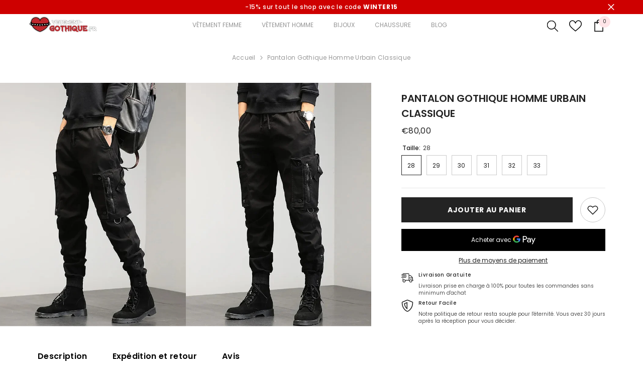

--- FILE ---
content_type: text/html; charset=utf-8
request_url: https://vetement-gothique.fr/products/pantalon-gothique-homme-urbain-classique
body_size: 52856
content:
<!doctype html><html class="no-js" lang="fr">
    <head>
      <meta name='9b2386691a' content='9b2386691a726ac3f004f30c0381e046'>
        <meta charset="utf-8">
        <meta http-equiv="X-UA-Compatible" content="IE=edge">
        <meta name="viewport" content="width=device-width,initial-scale=1">
        <meta name="theme-color" content="">
        <link rel="canonical" href="https://vetement-gothique.fr/products/pantalon-gothique-homme-urbain-classique">
        <link rel="canonical" href="https://vetement-gothique.fr/products/pantalon-gothique-homme-urbain-classique" canonical-shop-url="https://vetement-gothique.fr/"><link rel="shortcut icon" href="//vetement-gothique.fr/cdn/shop/files/Asset_5_32x32.png?v=1613548720" type="image/png"><link rel="preconnect" href="https://cdn.shopify.com" crossorigin>
        <title>Pantalon gothique homme urbain classique  &ndash; Vêtement Gothique</title><meta name="description" content="Pantalon gothique homme classique urban Ce pantalon est un grand classique du gothique ! il est la base pour porter tous les jours, pas tous les temps et avec n’importe quel top, comme nos sweats gothique cargo ! Composition : 98% Coton 2% Élasthanne  Pantalon confortable : Pantalon doux et confortable contient de l&#39;él">

<meta property="og:site_name" content="Vêtement Gothique">
<meta property="og:url" content="https://vetement-gothique.fr/products/pantalon-gothique-homme-urbain-classique">
<meta property="og:title" content="Pantalon gothique homme urbain classique">
<meta property="og:type" content="product">
<meta property="og:description" content="Pantalon gothique homme classique urban Ce pantalon est un grand classique du gothique ! il est la base pour porter tous les jours, pas tous les temps et avec n’importe quel top, comme nos sweats gothique cargo ! Composition : 98% Coton 2% Élasthanne  Pantalon confortable : Pantalon doux et confortable contient de l&#39;él"><meta property="og:image" content="http://vetement-gothique.fr/cdn/shop/files/main_images__6_e2428114-5e59-41e3-a144-7673c6f721cd.jpg?v=1706971809">
  <meta property="og:image:secure_url" content="https://vetement-gothique.fr/cdn/shop/files/main_images__6_e2428114-5e59-41e3-a144-7673c6f721cd.jpg?v=1706971809">
  <meta property="og:image:width" content="800">
  <meta property="og:image:height" content="800"><meta property="og:price:amount" content="80,00">
  <meta property="og:price:currency" content="EUR"><meta name="twitter:site" content="@shopify"><meta name="twitter:card" content="summary_large_image">
<meta name="twitter:title" content="Pantalon gothique homme urbain classique">
<meta name="twitter:description" content="Pantalon gothique homme classique urban Ce pantalon est un grand classique du gothique ! il est la base pour porter tous les jours, pas tous les temps et avec n’importe quel top, comme nos sweats gothique cargo ! Composition : 98% Coton 2% Élasthanne  Pantalon confortable : Pantalon doux et confortable contient de l&#39;él">

        <script>window.performance && window.performance.mark && window.performance.mark('shopify.content_for_header.start');</script><meta id="shopify-digital-wallet" name="shopify-digital-wallet" content="/51783073962/digital_wallets/dialog">
<link rel="alternate" type="application/json+oembed" href="https://vetement-gothique.fr/products/pantalon-gothique-homme-urbain-classique.oembed">
<script async="async" src="/checkouts/internal/preloads.js?locale=fr-FR"></script>
<script id="shopify-features" type="application/json">{"accessToken":"a4d612d14bd190be911b8a07943ac658","betas":["rich-media-storefront-analytics"],"domain":"vetement-gothique.fr","predictiveSearch":true,"shopId":51783073962,"locale":"fr"}</script>
<script>var Shopify = Shopify || {};
Shopify.shop = "goth-sama.myshopify.com";
Shopify.locale = "fr";
Shopify.currency = {"active":"EUR","rate":"1.0"};
Shopify.country = "FR";
Shopify.theme = {"name":"Ella-6-5-3-theme-source","id":156087877958,"schema_name":"Ella","schema_version":"6.5.3","theme_store_id":null,"role":"main"};
Shopify.theme.handle = "null";
Shopify.theme.style = {"id":null,"handle":null};
Shopify.cdnHost = "vetement-gothique.fr/cdn";
Shopify.routes = Shopify.routes || {};
Shopify.routes.root = "/";</script>
<script type="module">!function(o){(o.Shopify=o.Shopify||{}).modules=!0}(window);</script>
<script>!function(o){function n(){var o=[];function n(){o.push(Array.prototype.slice.apply(arguments))}return n.q=o,n}var t=o.Shopify=o.Shopify||{};t.loadFeatures=n(),t.autoloadFeatures=n()}(window);</script>
<script id="shop-js-analytics" type="application/json">{"pageType":"product"}</script>
<script defer="defer" async type="module" src="//vetement-gothique.fr/cdn/shopifycloud/shop-js/modules/v2/client.init-shop-cart-sync_CK653pj-.fr.esm.js"></script>
<script defer="defer" async type="module" src="//vetement-gothique.fr/cdn/shopifycloud/shop-js/modules/v2/chunk.common_THX2l5vq.esm.js"></script>
<script type="module">
  await import("//vetement-gothique.fr/cdn/shopifycloud/shop-js/modules/v2/client.init-shop-cart-sync_CK653pj-.fr.esm.js");
await import("//vetement-gothique.fr/cdn/shopifycloud/shop-js/modules/v2/chunk.common_THX2l5vq.esm.js");

  window.Shopify.SignInWithShop?.initShopCartSync?.({"fedCMEnabled":true,"windoidEnabled":true});

</script>
<script id="__st">var __st={"a":51783073962,"offset":3600,"reqid":"bbe7e532-9b02-4eea-8ff1-600a418b389d-1766837590","pageurl":"vetement-gothique.fr\/products\/pantalon-gothique-homme-urbain-classique","u":"17f1db3ffe04","p":"product","rtyp":"product","rid":8758894231878};</script>
<script>window.ShopifyPaypalV4VisibilityTracking = true;</script>
<script id="captcha-bootstrap">!function(){'use strict';const t='contact',e='account',n='new_comment',o=[[t,t],['blogs',n],['comments',n],[t,'customer']],c=[[e,'customer_login'],[e,'guest_login'],[e,'recover_customer_password'],[e,'create_customer']],r=t=>t.map((([t,e])=>`form[action*='/${t}']:not([data-nocaptcha='true']) input[name='form_type'][value='${e}']`)).join(','),a=t=>()=>t?[...document.querySelectorAll(t)].map((t=>t.form)):[];function s(){const t=[...o],e=r(t);return a(e)}const i='password',u='form_key',d=['recaptcha-v3-token','g-recaptcha-response','h-captcha-response',i],f=()=>{try{return window.sessionStorage}catch{return}},m='__shopify_v',_=t=>t.elements[u];function p(t,e,n=!1){try{const o=window.sessionStorage,c=JSON.parse(o.getItem(e)),{data:r}=function(t){const{data:e,action:n}=t;return t[m]||n?{data:e,action:n}:{data:t,action:n}}(c);for(const[e,n]of Object.entries(r))t.elements[e]&&(t.elements[e].value=n);n&&o.removeItem(e)}catch(o){console.error('form repopulation failed',{error:o})}}const l='form_type',E='cptcha';function T(t){t.dataset[E]=!0}const w=window,h=w.document,L='Shopify',v='ce_forms',y='captcha';let A=!1;((t,e)=>{const n=(g='f06e6c50-85a8-45c8-87d0-21a2b65856fe',I='https://cdn.shopify.com/shopifycloud/storefront-forms-hcaptcha/ce_storefront_forms_captcha_hcaptcha.v1.5.2.iife.js',D={infoText:'Protégé par hCaptcha',privacyText:'Confidentialité',termsText:'Conditions'},(t,e,n)=>{const o=w[L][v],c=o.bindForm;if(c)return c(t,g,e,D).then(n);var r;o.q.push([[t,g,e,D],n]),r=I,A||(h.body.append(Object.assign(h.createElement('script'),{id:'captcha-provider',async:!0,src:r})),A=!0)});var g,I,D;w[L]=w[L]||{},w[L][v]=w[L][v]||{},w[L][v].q=[],w[L][y]=w[L][y]||{},w[L][y].protect=function(t,e){n(t,void 0,e),T(t)},Object.freeze(w[L][y]),function(t,e,n,w,h,L){const[v,y,A,g]=function(t,e,n){const i=e?o:[],u=t?c:[],d=[...i,...u],f=r(d),m=r(i),_=r(d.filter((([t,e])=>n.includes(e))));return[a(f),a(m),a(_),s()]}(w,h,L),I=t=>{const e=t.target;return e instanceof HTMLFormElement?e:e&&e.form},D=t=>v().includes(t);t.addEventListener('submit',(t=>{const e=I(t);if(!e)return;const n=D(e)&&!e.dataset.hcaptchaBound&&!e.dataset.recaptchaBound,o=_(e),c=g().includes(e)&&(!o||!o.value);(n||c)&&t.preventDefault(),c&&!n&&(function(t){try{if(!f())return;!function(t){const e=f();if(!e)return;const n=_(t);if(!n)return;const o=n.value;o&&e.removeItem(o)}(t);const e=Array.from(Array(32),(()=>Math.random().toString(36)[2])).join('');!function(t,e){_(t)||t.append(Object.assign(document.createElement('input'),{type:'hidden',name:u})),t.elements[u].value=e}(t,e),function(t,e){const n=f();if(!n)return;const o=[...t.querySelectorAll(`input[type='${i}']`)].map((({name:t})=>t)),c=[...d,...o],r={};for(const[a,s]of new FormData(t).entries())c.includes(a)||(r[a]=s);n.setItem(e,JSON.stringify({[m]:1,action:t.action,data:r}))}(t,e)}catch(e){console.error('failed to persist form',e)}}(e),e.submit())}));const S=(t,e)=>{t&&!t.dataset[E]&&(n(t,e.some((e=>e===t))),T(t))};for(const o of['focusin','change'])t.addEventListener(o,(t=>{const e=I(t);D(e)&&S(e,y())}));const B=e.get('form_key'),M=e.get(l),P=B&&M;t.addEventListener('DOMContentLoaded',(()=>{const t=y();if(P)for(const e of t)e.elements[l].value===M&&p(e,B);[...new Set([...A(),...v().filter((t=>'true'===t.dataset.shopifyCaptcha))])].forEach((e=>S(e,t)))}))}(h,new URLSearchParams(w.location.search),n,t,e,['guest_login'])})(!0,!0)}();</script>
<script integrity="sha256-4kQ18oKyAcykRKYeNunJcIwy7WH5gtpwJnB7kiuLZ1E=" data-source-attribution="shopify.loadfeatures" defer="defer" src="//vetement-gothique.fr/cdn/shopifycloud/storefront/assets/storefront/load_feature-a0a9edcb.js" crossorigin="anonymous"></script>
<script data-source-attribution="shopify.dynamic_checkout.dynamic.init">var Shopify=Shopify||{};Shopify.PaymentButton=Shopify.PaymentButton||{isStorefrontPortableWallets:!0,init:function(){window.Shopify.PaymentButton.init=function(){};var t=document.createElement("script");t.src="https://vetement-gothique.fr/cdn/shopifycloud/portable-wallets/latest/portable-wallets.fr.js",t.type="module",document.head.appendChild(t)}};
</script>
<script data-source-attribution="shopify.dynamic_checkout.buyer_consent">
  function portableWalletsHideBuyerConsent(e){var t=document.getElementById("shopify-buyer-consent"),n=document.getElementById("shopify-subscription-policy-button");t&&n&&(t.classList.add("hidden"),t.setAttribute("aria-hidden","true"),n.removeEventListener("click",e))}function portableWalletsShowBuyerConsent(e){var t=document.getElementById("shopify-buyer-consent"),n=document.getElementById("shopify-subscription-policy-button");t&&n&&(t.classList.remove("hidden"),t.removeAttribute("aria-hidden"),n.addEventListener("click",e))}window.Shopify?.PaymentButton&&(window.Shopify.PaymentButton.hideBuyerConsent=portableWalletsHideBuyerConsent,window.Shopify.PaymentButton.showBuyerConsent=portableWalletsShowBuyerConsent);
</script>
<script>
  function portableWalletsCleanup(e){e&&e.src&&console.error("Failed to load portable wallets script "+e.src);var t=document.querySelectorAll("shopify-accelerated-checkout .shopify-payment-button__skeleton, shopify-accelerated-checkout-cart .wallet-cart-button__skeleton"),e=document.getElementById("shopify-buyer-consent");for(let e=0;e<t.length;e++)t[e].remove();e&&e.remove()}function portableWalletsNotLoadedAsModule(e){e instanceof ErrorEvent&&"string"==typeof e.message&&e.message.includes("import.meta")&&"string"==typeof e.filename&&e.filename.includes("portable-wallets")&&(window.removeEventListener("error",portableWalletsNotLoadedAsModule),window.Shopify.PaymentButton.failedToLoad=e,"loading"===document.readyState?document.addEventListener("DOMContentLoaded",window.Shopify.PaymentButton.init):window.Shopify.PaymentButton.init())}window.addEventListener("error",portableWalletsNotLoadedAsModule);
</script>

<script type="module" src="https://vetement-gothique.fr/cdn/shopifycloud/portable-wallets/latest/portable-wallets.fr.js" onError="portableWalletsCleanup(this)" crossorigin="anonymous"></script>
<script nomodule>
  document.addEventListener("DOMContentLoaded", portableWalletsCleanup);
</script>

<link id="shopify-accelerated-checkout-styles" rel="stylesheet" media="screen" href="https://vetement-gothique.fr/cdn/shopifycloud/portable-wallets/latest/accelerated-checkout-backwards-compat.css" crossorigin="anonymous">
<style id="shopify-accelerated-checkout-cart">
        #shopify-buyer-consent {
  margin-top: 1em;
  display: inline-block;
  width: 100%;
}

#shopify-buyer-consent.hidden {
  display: none;
}

#shopify-subscription-policy-button {
  background: none;
  border: none;
  padding: 0;
  text-decoration: underline;
  font-size: inherit;
  cursor: pointer;
}

#shopify-subscription-policy-button::before {
  box-shadow: none;
}

      </style>
<script id="sections-script" data-sections="header-navigation-plain,header-mobile" defer="defer" src="//vetement-gothique.fr/cdn/shop/t/13/compiled_assets/scripts.js?1595"></script>
<script>window.performance && window.performance.mark && window.performance.mark('shopify.content_for_header.end');</script>
        <style>@import url('https://fonts.googleapis.com/css?family=Poppins:300,300i,400,400i,500,500i,600,600i,700,700i,800,800i&display=swap');
                :root {
        --font-family-1: Poppins;
        --font-family-2: Poppins;

        /* Settings Body */--font-body-family: Poppins;--font-body-size: 12px;--font-body-weight: 400;--body-line-height: 14px;--body-letter-spacing: .02em;

        /* Settings Heading */--font-heading-family: Poppins;--font-heading-size: 12px;--font-heading-weight: 500;--font-heading-style: normal;--heading-line-height: 18px;--heading-letter-spacing: .05em;--heading-text-transform: uppercase;--heading-border-height: 2px;

        /* Menu Lv1 */--font-menu-lv1-family: Poppins;--font-menu-lv1-size: 12px;--font-menu-lv1-weight: 400;--menu-lv1-line-height: 22px;--menu-lv1-letter-spacing: ;--menu-lv1-text-transform: uppercase;

        /* Menu Lv2 */--font-menu-lv2-family: Poppins;--font-menu-lv2-size: 12px;--font-menu-lv2-weight: 400;--menu-lv2-line-height: 22px;--menu-lv2-letter-spacing: .02em;--menu-lv2-text-transform: capitalize;

        /* Menu Lv3 */--font-menu-lv3-family: Poppins;--font-menu-lv3-size: 12px;--font-menu-lv3-weight: 400;--menu-lv3-line-height: 22px;--menu-lv3-letter-spacing: .02em;--menu-lv3-text-transform: capitalize;

        /* Mega Menu Lv2 */--font-mega-menu-lv2-family: Poppins;--font-mega-menu-lv2-size: 12px;--font-mega-menu-lv2-weight: 600;--font-mega-menu-lv2-style: normal;--mega-menu-lv2-line-height: 22px;--mega-menu-lv2-letter-spacing: .02em;--mega-menu-lv2-text-transform: uppercase;

        /* Mega Menu Lv3 */--font-mega-menu-lv3-family: Poppins;--font-mega-menu-lv3-size: 12px;--font-mega-menu-lv3-weight: 400;--mega-menu-lv3-line-height: 22px;--mega-menu-lv3-letter-spacing: .02em;--mega-menu-lv3-text-transform: capitalize;

        /* Product Card Title */--product-title-font: Poppins;--product-title-font-size : 12px;--product-title-font-weight : 600;--product-title-line-height: 19px;--product-title-letter-spacing: .02em;--product-title-line-text : 2;--product-title-text-transform : uppercase;--product-title-margin-bottom: 0px;

        /* Product Card Vendor */--product-vendor-font: Poppins;--product-vendor-font-size : 12px;--product-vendor-font-weight : 400;--product-vendor-font-style : normal;--product-vendor-line-height: 22px;--product-vendor-letter-spacing: .02em;--product-vendor-text-transform : uppercase;--product-vendor-margin-bottom: 0px;--product-vendor-margin-top: 0px;

        /* Product Card Price */--product-price-font: Poppins;--product-price-font-size : 12px;--product-price-font-weight : 400;--product-price-line-height: 17px;--product-price-letter-spacing: .02em;--product-price-margin-top: 0px;--product-price-margin-bottom: 13px;

        /* Product Card Badge */--badge-font: Poppins;--badge-font-size : 12px;--badge-font-weight : 400;--badge-text-transform : capitalize;--badge-letter-spacing: .02em;--badge-line-height: 20px;--badge-border-radius: 0px;--badge-padding-top: 0px;--badge-padding-bottom: 0px;--badge-padding-left-right: 8px;--badge-postion-top: 0px;--badge-postion-left-right: 0px;

        /* Product Quickview */
        --product-quickview-font-size : 12px; --product-quickview-line-height: 22px; --product-quickview-border-radius: 1px; --product-quickview-padding-top: 0px; --product-quickview-padding-bottom: 0px; --product-quickview-padding-left-right: 7px; --product-quickview-sold-out-product: #e95144;--product-quickview-box-shadow: none;/* Blog Card Tile */--blog-title-font: Poppins;--blog-title-font-size : 12px; --blog-title-font-weight : 700; --blog-title-line-height: 18px; --blog-title-letter-spacing: .09em; --blog-title-text-transform : uppercase;

        /* Blog Card Info (Date, Author) */--blog-info-font: Poppins;--blog-info-font-size : 14px; --blog-info-font-weight : 400; --blog-info-line-height: 20px; --blog-info-letter-spacing: .02em; --blog-info-text-transform : uppercase;

        /* Button 1 */--btn-1-font-family: Poppins;--btn-1-font-size: 14px; --btn-1-font-weight: 700; --btn-1-text-transform: uppercase; --btn-1-line-height: 22px; --btn-1-letter-spacing: .05em; --btn-1-text-align: center; --btn-1-border-radius: 0px; --btn-1-border-width: 1px; --btn-1-border-style: solid; --btn-1-padding-top: 10px; --btn-1-padding-bottom: 10px; --btn-1-horizontal-length: 0px; --btn-1-vertical-length: 0px; --btn-1-blur-radius: 0px; --btn-1-spread: 0px;
        --btn-1-all-bg-opacity-hover: rgba(0, 0, 0, 0.5);--btn-1-inset: ;/* Button 2 */--btn-2-font-family: Poppins;--btn-2-font-size: 18px; --btn-2-font-weight: 700; --btn-2-text-transform: uppercase; --btn-2-line-height: 23px; --btn-2-letter-spacing: .05em; --btn-2-text-align: right; --btn-2-border-radius: 6px; --btn-2-border-width: 1px; --btn-2-border-style: solid; --btn-2-padding-top: 20px; --btn-2-padding-bottom: 20px; --btn-2-horizontal-length: 4px; --btn-2-vertical-length: 4px; --btn-2-blur-radius: 7px; --btn-2-spread: 0px;
        --btn-2-all-bg-opacity: rgba(25, 145, 226, 0.5);--btn-2-all-bg-opacity-hover: rgba(0, 0, 0, 0.5);--btn-2-inset: ;/* Button 3 */--btn-3-font-family: Poppins;--btn-3-font-size: 14px; --btn-3-font-weight: 700; --btn-3-text-transform: uppercase; --btn-3-line-height: 22px; --btn-3-letter-spacing: .05em; --btn-3-text-align: center; --btn-3-border-radius: 0px; --btn-3-border-width: 1px; --btn-3-border-style: solid; --btn-3-padding-top: 10px; --btn-3-padding-bottom: 10px; --btn-3-horizontal-length: 0px; --btn-3-vertical-length: 0px; --btn-3-blur-radius: 0px; --btn-3-spread: 0px;
        --btn-3-all-bg-opacity: rgba(0, 0, 0, 0.1);--btn-3-all-bg-opacity-hover: rgba(0, 0, 0, 0.1);--btn-3-inset: ;/* Footer Heading */--footer-heading-font-family: Poppins;--footer-heading-font-size : 15px; --footer-heading-font-weight : 600; --footer-heading-line-height : 22px; --footer-heading-letter-spacing : .05em; --footer-heading-text-transform : uppercase;

        /* Footer Link */--footer-link-font-family: Poppins;--footer-link-font-size : 12px; --footer-link-font-weight : ; --footer-link-line-height : 28px; --footer-link-letter-spacing : .02em; --footer-link-text-transform : capitalize;

        /* Page Title */--font-page-title-family: Poppins;--font-page-title-size: 20px; --font-page-title-weight: 700; --font-page-title-style: normal; --page-title-line-height: 20px; --page-title-letter-spacing: .05em; --page-title-text-transform: uppercase;

        /* Font Product Tab Title */
        --font-tab-type-1: Poppins; --font-tab-type-2: Poppins;

        /* Text Size */
        --text-size-font-size : 10px; --text-size-font-weight : 400; --text-size-line-height : 22px; --text-size-letter-spacing : 0; --text-size-text-transform : uppercase; --text-size-color : #787878;

        /* Font Weight */
        --font-weight-normal: 400; --font-weight-medium: 500; --font-weight-semibold: 600; --font-weight-bold: 700; --font-weight-bolder: 800; --font-weight-black: 900;

        /* Radio Button */
        --form-label-checkbox-before-bg: #fff; --form-label-checkbox-before-border: #cecece; --form-label-checkbox-before-bg-checked: #000;

        /* Conatiner */
        --body-custom-width-container: 1600px;

        /* Layout Boxed */
        --color-background-layout-boxed: #f8f8f8;/* Arrow */
        --position-horizontal-slick-arrow: 0;

        /* General Color*/
        --color-text: #232323; --color-text2: #969696; --color-global: #232323; --color-white: #FFFFFF; --color-grey: #868686; --color-black: #202020; --color-base-text-rgb: 35, 35, 35; --color-base-text2-rgb: 150, 150, 150; --color-background: #ffffff; --color-background-rgb: 255, 255, 255; --color-background-overylay: rgba(255, 255, 255, 0.9); --color-base-accent-text: ; --color-base-accent-1: ; --color-base-accent-2: ; --color-link: #232323; --color-link-hover: #232323; --color-error: #D93333; --color-error-bg: #FCEEEE; --color-success: #5A5A5A; --color-success-bg: #DFF0D8; --color-info: #202020; --color-info-bg: #FFF2DD; --color-link-underline: rgba(35, 35, 35, 0.5); --color-breadcrumb: #999999; --colors-breadcrumb-hover: #232323;--colors-breadcrumb-active: #999999; --border-global: #e6e6e6; --bg-global: #fafafa; --bg-planceholder: #fafafa; --color-warning: #fff; --bg-warning: #e0b252; --color-background-10 : #e9e9e9; --color-background-20 : #d3d3d3; --color-background-30 : #bdbdbd; --color-background-50 : #919191; --color-background-global : #919191;

        /* Arrow Color */
        --arrow-color: #323232; --arrow-background-color: #fff; --arrow-border-color: #ccc;--arrow-color-hover: #323232;--arrow-background-color-hover: #f8f8f8;--arrow-border-color-hover: #f8f8f8;--arrow-width: 35px;--arrow-height: 35px;--arrow-size: px;--arrow-size-icon: 17px;--arrow-border-radius: 50%;--arrow-border-width: 1px;--arrow-width-half: -17px;

        /* Pagination Color */
        --pagination-item-color: #3c3c3c; --pagination-item-color-active: #3c3c3c; --pagination-item-bg-color: #fff;--pagination-item-bg-color-active: #fff;--pagination-item-border-color: #fff;--pagination-item-border-color-active: #ffffff;--pagination-arrow-color: #3c3c3c;--pagination-arrow-color-active: #3c3c3c;--pagination-arrow-bg-color: #fff;--pagination-arrow-bg-color-active: #fff;--pagination-arrow-border-color: #fff;--pagination-arrow-border-color-active: #fff;

        /* Dots Color */
        --dots-color: transparent;--dots-border-color: #323232;--dots-color-active: #323232;--dots-border-color-active: #323232;--dots-style2-background-opacity: #00000050;--dots-width: 12px;--dots-height: 12px;

        /* Button Color */
        --btn-1-color: #FFFFFF;--btn-1-bg: #232323;--btn-1-border: #232323;--btn-1-color-hover: #232323;--btn-1-bg-hover: #ffffff;--btn-1-border-hover: #232323;
        --btn-2-color: #232323;--btn-2-bg: #FFFFFF;--btn-2-border: #727272;--btn-2-color-hover: #FFFFFF;--btn-2-bg-hover: #232323;--btn-2-border-hover: #232323;
        --btn-3-color: #FFFFFF;--btn-3-bg: #e9514b;--btn-3-border: #e9514b;--btn-3-color-hover: #ffffff;--btn-3-bg-hover: #e9514b;--btn-3-border-hover: #e9514b;
        --anchor-transition: all ease .3s;--bg-white: #ffffff;--bg-black: #000000;--bg-grey: #808080;--icon: var(--color-text);--text-cart: #3c3c3c;--duration-short: 100ms;--duration-default: 350ms;--duration-long: 500ms;--form-input-bg: #ffffff;--form-input-border: #c7c7c7;--form-input-color: #232323;--form-input-placeholder: #868686;--form-label: #232323;

        --new-badge-color: #232323;--new-badge-bg: #FFFFFF;--sale-badge-color: #ffffff;--sale-badge-bg: #e95144;--sold-out-badge-color: #ffffff;--sold-out-badge-bg: #c1c1c1;--custom-badge-color: #ffffff;--custom-badge-bg: #ffbb49;--bundle-badge-color: #ffffff;--bundle-badge-bg: #232323;
        
        --product-title-color : #232323;--product-title-color-hover : #232323;--product-vendor-color : #969696;--product-price-color : #232323;--product-sale-price-color : #e95144;--product-compare-price-color : #969696;--product-review-full-color : #000000;--product-review-empty-color : #A4A4A4;

        --product-swatch-border : #cbcbcb;--product-swatch-border-active : #232323;--product-swatch-width : 40px;--product-swatch-height : 40px;--product-swatch-border-radius : 0px;--product-swatch-color-width : 40px;--product-swatch-color-height : 40px;--product-swatch-color-border-radius : 20px;

        --product-wishlist-color : #000000;--product-wishlist-bg : #ffffff;--product-wishlist-border : transparent;--product-wishlist-color-added : #ffffff;--product-wishlist-bg-added : #000000;--product-wishlist-border-added : transparent;--product-compare-color : #000000;--product-compare-bg : #FFFFFF;--product-compare-color-added : #D12442; --product-compare-bg-added : #FFFFFF; --product-hot-stock-text-color : #d62828; --product-quick-view-color : #000000; --product-cart-image-fit : cover; --product-title-variant-font-size: 12px;--product-quick-view-bg : #FFFFFF;--product-quick-view-bg-above-button: rgba(255, 255, 255, 0.7);--product-quick-view-color-hover : #FFFFFF;--product-quick-view-bg-hover : #000000;--product-action-color : #232323;--product-action-bg : #ffffff;--product-action-border : #000000;--product-action-color-hover : #FFFFFF;--product-action-bg-hover : #232323;--product-action-border-hover : #232323;

        /* Multilevel Category Filter */
        --color-label-multiLevel-categories: #232323;--bg-label-multiLevel-categories: #fff;--color-button-multiLevel-categories: #fff;--bg-button-multiLevel-categories: #ff8b21;--border-button-multiLevel-categories: transparent;--hover-color-button-multiLevel-categories: #fff;--hover-bg-button-multiLevel-categories: #ff8b21;--w-product-swatch-custom: 30px;--h-product-swatch-custom: 30px;--w-product-swatch-custom-mb: 20px;--h-product-swatch-custom-mb: 20px;--font-size-product-swatch-more: 12px;--swatch-border : #cbcbcb;--swatch-border-active : #232323;

        --variant-size: #232323;--variant-size-border: #e7e7e7;--variant-size-bg: #ffffff;--variant-size-hover: #ffffff;--variant-size-border-hover: #232323;--variant-size-bg-hover: #232323;--variant-bg : #ffffff; --variant-color : #232323; --variant-bg-active : #ffffff; --variant-color-active : #232323;

        --fontsize-text-social: 12px;
        --page-content-distance: 64px;--sidebar-content-distance: 40px;--button-transition-ease: cubic-bezier(.25,.46,.45,.94);

        /* Loading Spinner Color */
        --spinner-top-color: #fc0; --spinner-right-color: #4dd4c6; --spinner-bottom-color: #f00; --spinner-left-color: #f6f6f6;

        /* Product Card Marquee */
        --product-marquee-background-color: ;--product-marquee-text-color: #000000;--product-marquee-text-size: 14px;--product-marquee-text-mobile-size: 14px;--product-marquee-text-weight: 400;--product-marquee-text-transform: none;--product-marquee-text-style: italic;--product-marquee-speed: ; --product-marquee-line-height: calc(var(--product-marquee-text-mobile-size) * 1.5);
    }
</style>
        <link href="//vetement-gothique.fr/cdn/shop/t/13/assets/base.css?v=110349627047605356851701896418" rel="stylesheet" type="text/css" media="all" />
<link href="//vetement-gothique.fr/cdn/shop/t/13/assets/animated.css?v=85100867744973969481701896418" rel="stylesheet" type="text/css" media="all" />
<link href="//vetement-gothique.fr/cdn/shop/t/13/assets/component-card.css?v=165988649090035490751701896419" rel="stylesheet" type="text/css" media="all" />
<link href="//vetement-gothique.fr/cdn/shop/t/13/assets/component-loading-overlay.css?v=98393919969379515581701896419" rel="stylesheet" type="text/css" media="all" />
<link href="//vetement-gothique.fr/cdn/shop/t/13/assets/component-loading-banner.css?v=43539461848081260661701896419" rel="stylesheet" type="text/css" media="all" />
<link href="//vetement-gothique.fr/cdn/shop/t/13/assets/component-quick-cart.css?v=111677929301119732291701896420" rel="stylesheet" type="text/css" media="all" />
<link rel="stylesheet" href="//vetement-gothique.fr/cdn/shop/t/13/assets/vendor.css?v=164616260963476715651701896422" media="print" onload="this.media='all'">
<noscript><link href="//vetement-gothique.fr/cdn/shop/t/13/assets/vendor.css?v=164616260963476715651701896422" rel="stylesheet" type="text/css" media="all" /></noscript>


	<link href="//vetement-gothique.fr/cdn/shop/t/13/assets/component-card-02.css?v=52868025996375156291701896418" rel="stylesheet" type="text/css" media="all" />


<link href="//vetement-gothique.fr/cdn/shop/t/13/assets/component-predictive-search.css?v=104537003445991516671701896419" rel="stylesheet" type="text/css" media="all" />
<link rel="stylesheet" href="//vetement-gothique.fr/cdn/shop/t/13/assets/component-newsletter.css?v=111617043413587308161701896419" media="print" onload="this.media='all'">
<link rel="stylesheet" href="//vetement-gothique.fr/cdn/shop/t/13/assets/component-slider.css?v=37888473738646685221701896420" media="print" onload="this.media='all'">
<link rel="stylesheet" href="//vetement-gothique.fr/cdn/shop/t/13/assets/component-list-social.css?v=102044711114163579551701896419" media="print" onload="this.media='all'"><noscript><link href="//vetement-gothique.fr/cdn/shop/t/13/assets/component-newsletter.css?v=111617043413587308161701896419" rel="stylesheet" type="text/css" media="all" /></noscript>
<noscript><link href="//vetement-gothique.fr/cdn/shop/t/13/assets/component-slider.css?v=37888473738646685221701896420" rel="stylesheet" type="text/css" media="all" /></noscript>
<noscript><link href="//vetement-gothique.fr/cdn/shop/t/13/assets/component-list-social.css?v=102044711114163579551701896419" rel="stylesheet" type="text/css" media="all" /></noscript>

<style type="text/css">
	.nav-title-mobile {display: none;}.list-menu--disclosure{display: none;position: absolute;min-width: 100%;width: 22rem;background-color: var(--bg-white);box-shadow: 0 1px 4px 0 rgb(0 0 0 / 15%);padding: 5px 0 5px 20px;opacity: 0;visibility: visible;pointer-events: none;transition: opacity var(--duration-default) ease, transform var(--duration-default) ease;}.list-menu--disclosure-2{margin-left: calc(100% - 15px);z-index: 2;top: -5px;}.list-menu--disclosure:focus {outline: none;}.list-menu--disclosure.localization-selector {max-height: 18rem;overflow: auto;width: 10rem;padding: 0.5rem;}.js menu-drawer > details > summary::before, .js menu-drawer > details[open]:not(.menu-opening) > summary::before {content: '';position: absolute;cursor: default;width: 100%;height: calc(100vh - 100%);height: calc(var(--viewport-height, 100vh) - (var(--header-bottom-position, 100%)));top: 100%;left: 0;background: var(--color-foreground-50);opacity: 0;visibility: hidden;z-index: 2;transition: opacity var(--duration-default) ease,visibility var(--duration-default) ease;}menu-drawer > details[open] > summary::before {visibility: visible;opacity: 1;}.menu-drawer {position: absolute;transform: translateX(-100%);visibility: hidden;z-index: 3;left: 0;top: 100%;width: 100%;max-width: calc(100vw - 4rem);padding: 0;border: 0.1rem solid var(--color-background-10);border-left: 0;border-bottom: 0;background-color: var(--bg-white);overflow-x: hidden;}.js .menu-drawer {height: calc(100vh - 100%);height: calc(var(--viewport-height, 100vh) - (var(--header-bottom-position, 100%)));}.js details[open] > .menu-drawer, .js details[open] > .menu-drawer__submenu {transition: transform var(--duration-default) ease, visibility var(--duration-default) ease;}.no-js details[open] > .menu-drawer, .js details[open].menu-opening > .menu-drawer, details[open].menu-opening > .menu-drawer__submenu {transform: translateX(0);visibility: visible;}@media screen and (min-width: 750px) {.menu-drawer {width: 40rem;}.no-js .menu-drawer {height: auto;}}.menu-drawer__inner-container {position: relative;height: 100%;}.menu-drawer__navigation-container {display: grid;grid-template-rows: 1fr auto;align-content: space-between;overflow-y: auto;height: 100%;}.menu-drawer__navigation {padding: 0 0 5.6rem 0;}.menu-drawer__inner-submenu {height: 100%;overflow-x: hidden;overflow-y: auto;}.no-js .menu-drawer__navigation {padding: 0;}.js .menu-drawer__menu li {width: 100%;border-bottom: 1px solid #e6e6e6;overflow: hidden;}.menu-drawer__menu-item{line-height: var(--body-line-height);letter-spacing: var(--body-letter-spacing);padding: 10px 20px 10px 15px;cursor: pointer;display: flex;align-items: center;justify-content: space-between;}.menu-drawer__menu-item .label{display: inline-block;vertical-align: middle;font-size: calc(var(--font-body-size) - 4px);font-weight: var(--font-weight-normal);letter-spacing: var(--body-letter-spacing);height: 20px;line-height: 20px;margin: 0 0 0 10px;padding: 0 5px;text-transform: uppercase;text-align: center;position: relative;}.menu-drawer__menu-item .label:before{content: "";position: absolute;border: 5px solid transparent;top: 50%;left: -9px;transform: translateY(-50%);}.menu-drawer__menu-item > .icon{width: 24px;height: 24px;margin: 0 10px 0 0;}.menu-drawer__menu-item > .symbol {position: absolute;right: 20px;top: 50%;transform: translateY(-50%);display: flex;align-items: center;justify-content: center;font-size: 0;pointer-events: none;}.menu-drawer__menu-item > .symbol .icon{width: 14px;height: 14px;opacity: .6;}.menu-mobile-icon .menu-drawer__menu-item{justify-content: flex-start;}.no-js .menu-drawer .menu-drawer__menu-item > .symbol {display: none;}.js .menu-drawer__submenu {position: absolute;top: 0;width: 100%;bottom: 0;left: 0;background-color: var(--bg-white);z-index: 1;transform: translateX(100%);visibility: hidden;}.js .menu-drawer__submenu .menu-drawer__submenu {overflow-y: auto;}.menu-drawer__close-button {display: block;width: 100%;padding: 10px 15px;background-color: transparent;border: none;background: #f6f8f9;position: relative;}.menu-drawer__close-button .symbol{position: absolute;top: auto;left: 20px;width: auto;height: 22px;z-index: 10;display: flex;align-items: center;justify-content: center;font-size: 0;pointer-events: none;}.menu-drawer__close-button .icon {display: inline-block;vertical-align: middle;width: 18px;height: 18px;transform: rotate(180deg);}.menu-drawer__close-button .text{max-width: calc(100% - 50px);white-space: nowrap;overflow: hidden;text-overflow: ellipsis;display: inline-block;vertical-align: top;width: 100%;margin: 0 auto;}.no-js .menu-drawer__close-button {display: none;}.menu-drawer__utility-links {padding: 2rem;}.menu-drawer__account {display: inline-flex;align-items: center;text-decoration: none;padding: 1.2rem;margin-left: -1.2rem;font-size: 1.4rem;}.menu-drawer__account .icon-account {height: 2rem;width: 2rem;margin-right: 1rem;}.menu-drawer .list-social {justify-content: flex-start;margin-left: -1.25rem;margin-top: 2rem;}.menu-drawer .list-social:empty {display: none;}.menu-drawer .list-social__link {padding: 1.3rem 1.25rem;}

	/* Style General */
	.d-block{display: block}.d-inline-block{display: inline-block}.d-flex{display: flex}.d-none {display: none}.d-grid{display: grid}.ver-alg-mid {vertical-align: middle}.ver-alg-top{vertical-align: top}
	.flex-jc-start{justify-content:flex-start}.flex-jc-end{justify-content:flex-end}.flex-jc-center{justify-content:center}.flex-jc-between{justify-content:space-between}.flex-jc-stretch{justify-content:stretch}.flex-align-start{align-items: flex-start}.flex-align-center{align-items: center}.flex-align-end{align-items: flex-end}.flex-align-stretch{align-items:stretch}.flex-wrap{flex-wrap: wrap}.flex-nowrap{flex-wrap: nowrap}.fd-row{flex-direction:row}.fd-row-reverse{flex-direction:row-reverse}.fd-column{flex-direction:column}.fd-column-reverse{flex-direction:column-reverse}.fg-0{flex-grow:0}.fs-0{flex-shrink:0}.gap-15{gap:15px}.gap-30{gap:30px}.gap-col-30{column-gap:30px}
	.p-relative{position:relative}.p-absolute{position:absolute}.p-static{position:static}.p-fixed{position:fixed;}
	.zi-1{z-index:1}.zi-2{z-index:2}.zi-3{z-index:3}.zi-5{z-index:5}.zi-6{z-index:6}.zi-7{z-index:7}.zi-9{z-index:9}.zi-10{z-index:10}.zi-99{z-index:99} .zi-100{z-index:100} .zi-101{z-index:101}
	.top-0{top:0}.top-100{top:100%}.top-auto{top:auto}.left-0{left:0}.left-auto{left:auto}.right-0{right:0}.right-auto{right:auto}.bottom-0{bottom:0}
	.middle-y{top:50%;transform:translateY(-50%)}.middle-x{left:50%;transform:translateX(-50%)}
	.opacity-0{opacity:0}.opacity-1{opacity:1}
	.o-hidden{overflow:hidden}.o-visible{overflow:visible}.o-unset{overflow:unset}.o-x-hidden{overflow-x:hidden}.o-y-auto{overflow-y:auto;}
	.pt-0{padding-top:0}.pt-2{padding-top:2px}.pt-5{padding-top:5px}.pt-10{padding-top:10px}.pt-10-imp{padding-top:10px !important}.pt-12{padding-top:12px}.pt-16{padding-top:16px}.pt-20{padding-top:20px}.pt-24{padding-top:24px}.pt-30{padding-top:30px}.pt-32{padding-top:32px}.pt-36{padding-top:36px}.pt-48{padding-top:48px}.pb-0{padding-bottom:0}.pb-5{padding-bottom:5px}.pb-10{padding-bottom:10px}.pb-10-imp{padding-bottom:10px !important}.pb-12{padding-bottom:12px}.pb-15{padding-bottom:15px}.pb-16{padding-bottom:16px}.pb-18{padding-bottom:18px}.pb-20{padding-bottom:20px}.pb-24{padding-bottom:24px}.pb-32{padding-bottom:32px}.pb-40{padding-bottom:40px}.pb-48{padding-bottom:48px}.pb-50{padding-bottom:50px}.pb-80{padding-bottom:80px}.pb-84{padding-bottom:84px}.pr-0{padding-right:0}.pr-5{padding-right: 5px}.pr-10{padding-right:10px}.pr-20{padding-right:20px}.pr-24{padding-right:24px}.pr-30{padding-right:30px}.pr-36{padding-right:36px}.pr-80{padding-right:80px}.pl-0{padding-left:0}.pl-12{padding-left:12px}.pl-20{padding-left:20px}.pl-24{padding-left:24px}.pl-36{padding-left:36px}.pl-48{padding-left:48px}.pl-52{padding-left:52px}.pl-80{padding-left:80px}.p-zero{padding:0}
	.m-lr-auto{margin:0 auto}.m-zero{margin:0}.ml-auto{margin-left:auto}.ml-0{margin-left:0}.ml-5{margin-left:5px}.ml-15{margin-left:15px}.ml-20{margin-left:20px}.ml-30{margin-left:30px}.mr-auto{margin-right:auto}.mr-0{margin-right:0}.mr-5{margin-right:5px}.mr-10{margin-right:10px}.mr-20{margin-right:20px}.mr-30{margin-right:30px}.mt-0{margin-top: 0}.mt-10{margin-top: 10px}.mt-15{margin-top: 15px}.mt-20{margin-top: 20px}.mt-25{margin-top: 25px}.mt-30{margin-top: 30px}.mt-40{margin-top: 40px}.mt-45{margin-top: 45px}.mb-0{margin-bottom: 0}.mb-5{margin-bottom: 5px}.mb-10{margin-bottom: 10px}.mb-15{margin-bottom: 15px}.mb-18{margin-bottom: 18px}.mb-20{margin-bottom: 20px}.mb-30{margin-bottom: 30px}
	.h-0{height:0}.h-100{height:100%}.h-100v{height:100vh}.h-auto{height:auto}.mah-100{max-height:100%}.mih-15{min-height: 15px}.mih-none{min-height: unset}.lih-15{line-height: 15px}
	.w-50pc{width:50%}.w-100{width:100%}.w-100v{width:100vw}.maw-100{max-width:100%}.maw-300{max-width:300px}.maw-480{max-width: 480px}.maw-780{max-width: 780px}.w-auto{width:auto}.minw-auto{min-width: auto}.min-w-100{min-width: 100px}
	.float-l{float:left}.float-r{float:right}
	.b-zero{border:none}.br-50p{border-radius:50%}.br-zero{border-radius:0}.br-2{border-radius:2px}.bg-none{background: none}
	.stroke-w-0{stroke-width: 0px}.stroke-w-1h{stroke-width: 0.5px}.stroke-w-1{stroke-width: 1px}.stroke-w-3{stroke-width: 3px}.stroke-w-5{stroke-width: 5px}.stroke-w-7 {stroke-width: 7px}.stroke-w-10 {stroke-width: 10px}.stroke-w-12 {stroke-width: 12px}.stroke-w-15 {stroke-width: 15px}.stroke-w-20 {stroke-width: 20px}.stroke-w-25 {stroke-width: 25px}.stroke-w-30{stroke-width: 30px}.stroke-w-32 {stroke-width: 32px}.stroke-w-40 {stroke-width: 40px}
	.w-21{width: 21px}.w-23{width: 23px}.w-24{width: 24px}.h-22{height: 22px}.h-23{height: 23px}.h-24{height: 24px}.w-h-16{width: 16px;height: 16px}.w-h-17{width: 17px;height: 17px}.w-h-18 {width: 18px;height: 18px}.w-h-19{width: 19px;height: 19px}.w-h-20 {width: 20px;height: 20px}.w-h-21{width: 21px;height: 21px}.w-h-22 {width: 22px;height: 22px}.w-h-23{width: 23px;height: 23px}.w-h-24 {width: 24px;height: 24px}.w-h-25 {width: 25px;height: 25px}.w-h-26 {width: 26px;height: 26px}.w-h-27 {width: 27px;height: 27px}.w-h-28 {width: 28px;height: 28px}.w-h-29 {width: 29px;height: 29px}.w-h-30 {width: 30px;height: 30px}.w-h-31 {width: 31px;height: 31px}.w-h-32 {width: 32px;height: 32px}.w-h-33 {width: 33px;height: 33px}.w-h-34 {width: 34px;height: 34px}.w-h-35 {width: 35px;height: 35px}.w-h-36 {width: 36px;height: 36px}.w-h-37 {width: 37px;height: 37px}
	.txt-d-none{text-decoration:none}.txt-d-underline{text-decoration:underline}.txt-u-o-1{text-underline-offset: 1px}.txt-u-o-2{text-underline-offset: 2px}.txt-u-o-3{text-underline-offset: 3px}.txt-u-o-4{text-underline-offset: 4px}.txt-u-o-5{text-underline-offset: 5px}.txt-u-o-6{text-underline-offset: 6px}.txt-u-o-8{text-underline-offset: 8px}.txt-u-o-12{text-underline-offset: 12px}.txt-t-up{text-transform:uppercase}.txt-t-cap{text-transform:capitalize}
	.ft-0{font-size: 0}.ft-16{font-size: 16px}.ls-0{letter-spacing: 0}.ls-02{letter-spacing: 0.2em}.ls-05{letter-spacing: 0.5em}.ft-i{font-style: italic}
	.button-effect svg{transition: 0.3s}.button-effect:hover svg{transform: rotate(180deg)}
	.icon-effect:hover svg {transform: scale(1.15)}.icon-effect:hover .icon-search-1 {transform: rotate(-90deg) scale(1.15)}
	.link-effect > span:after {content: "";position: absolute;bottom: -2px;left: 0;height: 1px;width: 100%;transform: scaleX(0);transition: transform var(--duration-default) ease-out;transform-origin: right}
	.link-effect > span:hover:after{transform: scaleX(1);transform-origin: left}
	@media (min-width: 1025px){
		.pl-lg-80{padding-left:80px}.pr-lg-80{padding-right:80px}
	}
</style>
        <script src="//vetement-gothique.fr/cdn/shop/t/13/assets/vendor.js?v=37601539231953232631701896422" type="text/javascript"></script>
<script src="//vetement-gothique.fr/cdn/shop/t/13/assets/global.js?v=167921935047317834041701896421" type="text/javascript"></script>
<script src="//vetement-gothique.fr/cdn/shop/t/13/assets/lazysizes.min.js?v=122719776364282065531701896421" type="text/javascript"></script>
<script src="//vetement-gothique.fr/cdn/shop/t/13/assets/predictive-search.js?v=44403290173806190591701896421" defer="defer"></script>

<script>
    window.lazySizesConfig = window.lazySizesConfig || {};
    lazySizesConfig.loadMode = 1;
    window.lazySizesConfig.init = false;
    lazySizes.init();

    window.rtl_slick = false;
    window.mobile_menu = 'default';
    window.money_format = '€{{amount_with_comma_separator}}';
    window.shop_currency = 'EUR';
    window.currencySymbol ="€";
    window.show_multiple_currencies = true;
    window.routes = {
        root: '',
        cart: '/cart',
        cart_add_url: '/cart/add',
        cart_change_url: '/cart/change',
        cart_update_url: '/cart/update',
        collection_all: '/collections/all',
        predictive_search_url: '/search/suggest',
        search_url: '/search'
    }; 
    window.button_load_more = {
        default: `Voir plus`,
        loading: `Chargement...`,
        view_all: `Voir toutes les collections`,
        no_more: `Plus de produit`
    };
    window.after_add_to_cart = {
        type: 'quick_cart',
        message: `est ajouté à votre panier d&#39;achat.`
    };
    window.variant_image_group_quick_view = false;
    window.quick_view = {
        show: false,
        show_mb: false
    };
    window.quick_shop = {
        show: true,
        see_details: `Voir tous les détails`,
    };
    window.quick_cart = {
        show: false
    };
    window.cartStrings = {
        error: `Une erreur s&#39;est produite lors de la mise à jour de votre panier. Veuillez réessayer.`,
        quantityError: `Vous ne pouvez ajouter que [quantity] de cet article à votre panier.`,
        addProductOutQuantity: `Vous ne pouvez ajouter que [maxQuantity] de ce produit à votre panier.`,
        addProductOutQuantity2: `La quantité de ce produit est insuffisante.`,
        cartErrorMessage: `Translation missing: fr.sections.cart.cart_quantity_error_prefix`,
        soldoutText: `épuisé`,
        alreadyText: `tous`,
    };
    window.variantStrings = {
        addToCart: `Ajouter au panier`,
        addingToCart: `Ajouter au panier...`,
        addedToCart: `Ajouté au panier`,
        submit: `Soumettre`,
        soldOut: `Épuisé`,
        unavailable: `Indisponible`,
        soldOut_message: `Cette variante est épuisée !`,
        unavailable_message: `This variant is unavailable!`,
        addToCart_message: `Vous devez sélectionner au moins un produit à ajouter !`,
        select: `Sélectionner les options`,
        preOrder: `Pre-Order`,
        add: `Ajouter`,
        unavailable_with_option: `[value] (Unavailable)`,
        hide_variants_unavailable: false
    };
    window.inventory_text = {
        hotStock: `Hurry up! only [inventory] left`,
        hotStock2: `Please hurry! Only [inventory] left in stock`,
        warningQuantity: `Maximum quantity: [inventory]`,
        inStock: `In Stock`,
        outOfStock: `Out Of Stock`,
        manyInStock: `Nombreux en stock`,
        show_options: `Afficher les variantes`,
        hide_options: `Cacher les variantes`,
        adding : `Adding`,
        thank_you : `Merci de votre attention`,
        add_more : `Add More`,
        cart_feedback : `Ajouté`
    };
    
    
        window.notify_me = {
            show: true,
            mail: `example@domain.com`,
            subject: `Out Of Stock Notification from Halothemes Store`,
            label: `Shopify`,
            success: `Nous vous remercions. Nous avons reçu votre demande et vous répondrons dès que ce produit / cette variante sera disponible !`,
            error: `Veuillez utiliser une adresse électronique valide, telle que roberto@example.com.`,
            button: `M&#39;avertir`
        };
    
    
    window.compare = {
        show: false,
        add: `Add To Compare`,
        added: `Added To Compare`,
        message: `You must select at least two products to compare!`
    };
    window.wishlist = {
        show: true,
        add: `Add to wishlist`,
        added: `Added to wishlist`,
        empty: `No product is added to your wishlist`,
        continue_shopping: `Continue Shopping`
    };
    window.pagination = {
        style: 1,
        next: `Suivant`,
        prev: `Précédent`
    }
    window.review = {
        show: false,
        show_quick_view: false
    };
    window.countdown = {
        text: `Limited-Time Offers, End in:`,
        day: `D`,
        hour: `H`,
        min: `M`,
        sec: `S`,
        day_2: `Days`,
        hour_2: `Hours`,
        min_2: `Mins`,
        sec_2: `Secs`,
        days: `Days`,
        hours: `Hours`,
        mins: `Mins`,
        secs: `Secs`,
        d: `d`,
        h: `h`,
        m: `m`,
        s: `s`
    };
    window.customer_view = {
        text: `[number] customers are viewing this product`
    };

    
        window.arrows = {
            icon_next: `<button type="button" class="slick-next" aria-label="Next" role="button"><svg role="img" xmlns="http://www.w3.org/2000/svg" viewBox="0 0 24 24"><path d="M 7.75 1.34375 L 6.25 2.65625 L 14.65625 12 L 6.25 21.34375 L 7.75 22.65625 L 16.75 12.65625 L 17.34375 12 L 16.75 11.34375 Z"></path></svg></button>`,
            icon_prev: `<button type="button" class="slick-prev" aria-label="Previous" role="button"><svg role="img" xmlns="http://www.w3.org/2000/svg" viewBox="0 0 24 24"><path d="M 7.75 1.34375 L 6.25 2.65625 L 14.65625 12 L 6.25 21.34375 L 7.75 22.65625 L 16.75 12.65625 L 17.34375 12 L 16.75 11.34375 Z"></path></svg></button>`
        }
    

    window.dynamic_browser_title = {
        show: true,
        text: 'REVIENS 😈'
    };
    
    window.show_more_btn_text = {
        show_more: `Afficher plus`,
        show_less: `Afficher moins`,
        show_all: `Tout afficher`,
    };

    function getCookie(cname) {
        let name = cname + "=";
        let decodedCookie = decodeURIComponent(document.cookie);
        let ca = decodedCookie.split(';');
        for(let i = 0; i <ca.length; i++) {
          let c = ca[i];
          while (c.charAt(0) == ' ') {
            c = c.substring(1);
          }
          if (c.indexOf(name) == 0) {
            return c.substring(name.length, c.length);
          }
        }
        return "";
    }
    
    const cookieAnnouncemenClosed = getCookie('announcement');
    window.announcementClosed = cookieAnnouncemenClosed === 'closed'
</script>

        <script>document.documentElement.className = document.documentElement.className.replace('no-js', 'js');</script><script>
    
    
    
    
    var gsf_conversion_data = {page_type : 'product', event : 'view_item', data : {product_data : [{variant_id : 49049658949958, product_id : 8758894231878, name : "Pantalon gothique homme urbain classique", price : "80.00", currency : "EUR", sku : "30087558-black-28", brand : "vetements-gothiques.fr", variant : "28", category : "", quantity : "0" }], total_price : "80.00", shop_currency : "EUR"}};
    
</script>
      <!-- Google tag (gtag.js) -->
<script async src="https://www.googletagmanager.com/gtag/js?id=AW-11168182865"></script>
<script>
  window.dataLayer = window.dataLayer || [];
  function gtag(){dataLayer.push(arguments);}
  gtag('js', new Date());

  gtag('config', 'AW-11168182865');
</script>

      <!-- Google tag (gtag.js) -->
<script async src="https://www.googletagmanager.com/gtag/js?id=G-G0NGXWESDK"></script>
<script>
  window.dataLayer = window.dataLayer || [];
  function gtag(){dataLayer.push(arguments);}
  gtag('js', new Date());

  gtag('config', 'G-G0NGXWESDK');
</script>

<meta name="linkavista" content="link-7938-4354"> 
<!-- Google tag (gtag.js) -->
<script async src="https://www.googletagmanager.com/gtag/js?id=AW-11168182865">
</script>
<script>
  window.dataLayer = window.dataLayer || [];
  function gtag(){dataLayer.push(arguments);}
  gtag('js', new Date());

  gtag('config', 'AW-11168182865');
</script>
<!-- BEGIN app block: shopify://apps/klaviyo-email-marketing-sms/blocks/klaviyo-onsite-embed/2632fe16-c075-4321-a88b-50b567f42507 -->












  <script async src="https://static.klaviyo.com/onsite/js/RQp9CD/klaviyo.js?company_id=RQp9CD"></script>
  <script>!function(){if(!window.klaviyo){window._klOnsite=window._klOnsite||[];try{window.klaviyo=new Proxy({},{get:function(n,i){return"push"===i?function(){var n;(n=window._klOnsite).push.apply(n,arguments)}:function(){for(var n=arguments.length,o=new Array(n),w=0;w<n;w++)o[w]=arguments[w];var t="function"==typeof o[o.length-1]?o.pop():void 0,e=new Promise((function(n){window._klOnsite.push([i].concat(o,[function(i){t&&t(i),n(i)}]))}));return e}}})}catch(n){window.klaviyo=window.klaviyo||[],window.klaviyo.push=function(){var n;(n=window._klOnsite).push.apply(n,arguments)}}}}();</script>

  
    <script id="viewed_product">
      if (item == null) {
        var _learnq = _learnq || [];

        var MetafieldReviews = null
        var MetafieldYotpoRating = null
        var MetafieldYotpoCount = null
        var MetafieldLooxRating = null
        var MetafieldLooxCount = null
        var okendoProduct = null
        var okendoProductReviewCount = null
        var okendoProductReviewAverageValue = null
        try {
          // The following fields are used for Customer Hub recently viewed in order to add reviews.
          // This information is not part of __kla_viewed. Instead, it is part of __kla_viewed_reviewed_items
          MetafieldReviews = {};
          MetafieldYotpoRating = null
          MetafieldYotpoCount = null
          MetafieldLooxRating = null
          MetafieldLooxCount = null

          okendoProduct = null
          // If the okendo metafield is not legacy, it will error, which then requires the new json formatted data
          if (okendoProduct && 'error' in okendoProduct) {
            okendoProduct = null
          }
          okendoProductReviewCount = okendoProduct ? okendoProduct.reviewCount : null
          okendoProductReviewAverageValue = okendoProduct ? okendoProduct.reviewAverageValue : null
        } catch (error) {
          console.error('Error in Klaviyo onsite reviews tracking:', error);
        }

        var item = {
          Name: "Pantalon gothique homme urbain classique",
          ProductID: 8758894231878,
          Categories: ["Pantalon gothique homme","Vêtement gothique femme"],
          ImageURL: "https://vetement-gothique.fr/cdn/shop/files/main_images__6_e2428114-5e59-41e3-a144-7673c6f721cd_grande.jpg?v=1706971809",
          URL: "https://vetement-gothique.fr/products/pantalon-gothique-homme-urbain-classique",
          Brand: "vetements-gothiques.fr",
          Price: "€80,00",
          Value: "80,00",
          CompareAtPrice: "€0,00"
        };
        _learnq.push(['track', 'Viewed Product', item]);
        _learnq.push(['trackViewedItem', {
          Title: item.Name,
          ItemId: item.ProductID,
          Categories: item.Categories,
          ImageUrl: item.ImageURL,
          Url: item.URL,
          Metadata: {
            Brand: item.Brand,
            Price: item.Price,
            Value: item.Value,
            CompareAtPrice: item.CompareAtPrice
          },
          metafields:{
            reviews: MetafieldReviews,
            yotpo:{
              rating: MetafieldYotpoRating,
              count: MetafieldYotpoCount,
            },
            loox:{
              rating: MetafieldLooxRating,
              count: MetafieldLooxCount,
            },
            okendo: {
              rating: okendoProductReviewAverageValue,
              count: okendoProductReviewCount,
            }
          }
        }]);
      }
    </script>
  




  <script>
    window.klaviyoReviewsProductDesignMode = false
  </script>







<!-- END app block --><link href="https://monorail-edge.shopifysvc.com" rel="dns-prefetch">
<script>(function(){if ("sendBeacon" in navigator && "performance" in window) {try {var session_token_from_headers = performance.getEntriesByType('navigation')[0].serverTiming.find(x => x.name == '_s').description;} catch {var session_token_from_headers = undefined;}var session_cookie_matches = document.cookie.match(/_shopify_s=([^;]*)/);var session_token_from_cookie = session_cookie_matches && session_cookie_matches.length === 2 ? session_cookie_matches[1] : "";var session_token = session_token_from_headers || session_token_from_cookie || "";function handle_abandonment_event(e) {var entries = performance.getEntries().filter(function(entry) {return /monorail-edge.shopifysvc.com/.test(entry.name);});if (!window.abandonment_tracked && entries.length === 0) {window.abandonment_tracked = true;var currentMs = Date.now();var navigation_start = performance.timing.navigationStart;var payload = {shop_id: 51783073962,url: window.location.href,navigation_start,duration: currentMs - navigation_start,session_token,page_type: "product"};window.navigator.sendBeacon("https://monorail-edge.shopifysvc.com/v1/produce", JSON.stringify({schema_id: "online_store_buyer_site_abandonment/1.1",payload: payload,metadata: {event_created_at_ms: currentMs,event_sent_at_ms: currentMs}}));}}window.addEventListener('pagehide', handle_abandonment_event);}}());</script>
<script id="web-pixels-manager-setup">(function e(e,d,r,n,o){if(void 0===o&&(o={}),!Boolean(null===(a=null===(i=window.Shopify)||void 0===i?void 0:i.analytics)||void 0===a?void 0:a.replayQueue)){var i,a;window.Shopify=window.Shopify||{};var t=window.Shopify;t.analytics=t.analytics||{};var s=t.analytics;s.replayQueue=[],s.publish=function(e,d,r){return s.replayQueue.push([e,d,r]),!0};try{self.performance.mark("wpm:start")}catch(e){}var l=function(){var e={modern:/Edge?\/(1{2}[4-9]|1[2-9]\d|[2-9]\d{2}|\d{4,})\.\d+(\.\d+|)|Firefox\/(1{2}[4-9]|1[2-9]\d|[2-9]\d{2}|\d{4,})\.\d+(\.\d+|)|Chrom(ium|e)\/(9{2}|\d{3,})\.\d+(\.\d+|)|(Maci|X1{2}).+ Version\/(15\.\d+|(1[6-9]|[2-9]\d|\d{3,})\.\d+)([,.]\d+|)( \(\w+\)|)( Mobile\/\w+|) Safari\/|Chrome.+OPR\/(9{2}|\d{3,})\.\d+\.\d+|(CPU[ +]OS|iPhone[ +]OS|CPU[ +]iPhone|CPU IPhone OS|CPU iPad OS)[ +]+(15[._]\d+|(1[6-9]|[2-9]\d|\d{3,})[._]\d+)([._]\d+|)|Android:?[ /-](13[3-9]|1[4-9]\d|[2-9]\d{2}|\d{4,})(\.\d+|)(\.\d+|)|Android.+Firefox\/(13[5-9]|1[4-9]\d|[2-9]\d{2}|\d{4,})\.\d+(\.\d+|)|Android.+Chrom(ium|e)\/(13[3-9]|1[4-9]\d|[2-9]\d{2}|\d{4,})\.\d+(\.\d+|)|SamsungBrowser\/([2-9]\d|\d{3,})\.\d+/,legacy:/Edge?\/(1[6-9]|[2-9]\d|\d{3,})\.\d+(\.\d+|)|Firefox\/(5[4-9]|[6-9]\d|\d{3,})\.\d+(\.\d+|)|Chrom(ium|e)\/(5[1-9]|[6-9]\d|\d{3,})\.\d+(\.\d+|)([\d.]+$|.*Safari\/(?![\d.]+ Edge\/[\d.]+$))|(Maci|X1{2}).+ Version\/(10\.\d+|(1[1-9]|[2-9]\d|\d{3,})\.\d+)([,.]\d+|)( \(\w+\)|)( Mobile\/\w+|) Safari\/|Chrome.+OPR\/(3[89]|[4-9]\d|\d{3,})\.\d+\.\d+|(CPU[ +]OS|iPhone[ +]OS|CPU[ +]iPhone|CPU IPhone OS|CPU iPad OS)[ +]+(10[._]\d+|(1[1-9]|[2-9]\d|\d{3,})[._]\d+)([._]\d+|)|Android:?[ /-](13[3-9]|1[4-9]\d|[2-9]\d{2}|\d{4,})(\.\d+|)(\.\d+|)|Mobile Safari.+OPR\/([89]\d|\d{3,})\.\d+\.\d+|Android.+Firefox\/(13[5-9]|1[4-9]\d|[2-9]\d{2}|\d{4,})\.\d+(\.\d+|)|Android.+Chrom(ium|e)\/(13[3-9]|1[4-9]\d|[2-9]\d{2}|\d{4,})\.\d+(\.\d+|)|Android.+(UC? ?Browser|UCWEB|U3)[ /]?(15\.([5-9]|\d{2,})|(1[6-9]|[2-9]\d|\d{3,})\.\d+)\.\d+|SamsungBrowser\/(5\.\d+|([6-9]|\d{2,})\.\d+)|Android.+MQ{2}Browser\/(14(\.(9|\d{2,})|)|(1[5-9]|[2-9]\d|\d{3,})(\.\d+|))(\.\d+|)|K[Aa][Ii]OS\/(3\.\d+|([4-9]|\d{2,})\.\d+)(\.\d+|)/},d=e.modern,r=e.legacy,n=navigator.userAgent;return n.match(d)?"modern":n.match(r)?"legacy":"unknown"}(),u="modern"===l?"modern":"legacy",c=(null!=n?n:{modern:"",legacy:""})[u],f=function(e){return[e.baseUrl,"/wpm","/b",e.hashVersion,"modern"===e.buildTarget?"m":"l",".js"].join("")}({baseUrl:d,hashVersion:r,buildTarget:u}),m=function(e){var d=e.version,r=e.bundleTarget,n=e.surface,o=e.pageUrl,i=e.monorailEndpoint;return{emit:function(e){var a=e.status,t=e.errorMsg,s=(new Date).getTime(),l=JSON.stringify({metadata:{event_sent_at_ms:s},events:[{schema_id:"web_pixels_manager_load/3.1",payload:{version:d,bundle_target:r,page_url:o,status:a,surface:n,error_msg:t},metadata:{event_created_at_ms:s}}]});if(!i)return console&&console.warn&&console.warn("[Web Pixels Manager] No Monorail endpoint provided, skipping logging."),!1;try{return self.navigator.sendBeacon.bind(self.navigator)(i,l)}catch(e){}var u=new XMLHttpRequest;try{return u.open("POST",i,!0),u.setRequestHeader("Content-Type","text/plain"),u.send(l),!0}catch(e){return console&&console.warn&&console.warn("[Web Pixels Manager] Got an unhandled error while logging to Monorail."),!1}}}}({version:r,bundleTarget:l,surface:e.surface,pageUrl:self.location.href,monorailEndpoint:e.monorailEndpoint});try{o.browserTarget=l,function(e){var d=e.src,r=e.async,n=void 0===r||r,o=e.onload,i=e.onerror,a=e.sri,t=e.scriptDataAttributes,s=void 0===t?{}:t,l=document.createElement("script"),u=document.querySelector("head"),c=document.querySelector("body");if(l.async=n,l.src=d,a&&(l.integrity=a,l.crossOrigin="anonymous"),s)for(var f in s)if(Object.prototype.hasOwnProperty.call(s,f))try{l.dataset[f]=s[f]}catch(e){}if(o&&l.addEventListener("load",o),i&&l.addEventListener("error",i),u)u.appendChild(l);else{if(!c)throw new Error("Did not find a head or body element to append the script");c.appendChild(l)}}({src:f,async:!0,onload:function(){if(!function(){var e,d;return Boolean(null===(d=null===(e=window.Shopify)||void 0===e?void 0:e.analytics)||void 0===d?void 0:d.initialized)}()){var d=window.webPixelsManager.init(e)||void 0;if(d){var r=window.Shopify.analytics;r.replayQueue.forEach((function(e){var r=e[0],n=e[1],o=e[2];d.publishCustomEvent(r,n,o)})),r.replayQueue=[],r.publish=d.publishCustomEvent,r.visitor=d.visitor,r.initialized=!0}}},onerror:function(){return m.emit({status:"failed",errorMsg:"".concat(f," has failed to load")})},sri:function(e){var d=/^sha384-[A-Za-z0-9+/=]+$/;return"string"==typeof e&&d.test(e)}(c)?c:"",scriptDataAttributes:o}),m.emit({status:"loading"})}catch(e){m.emit({status:"failed",errorMsg:(null==e?void 0:e.message)||"Unknown error"})}}})({shopId: 51783073962,storefrontBaseUrl: "https://vetement-gothique.fr",extensionsBaseUrl: "https://extensions.shopifycdn.com/cdn/shopifycloud/web-pixels-manager",monorailEndpoint: "https://monorail-edge.shopifysvc.com/unstable/produce_batch",surface: "storefront-renderer",enabledBetaFlags: ["2dca8a86","a0d5f9d2"],webPixelsConfigList: [{"id":"2535653702","configuration":"{\"account_ID\":\"442881\",\"google_analytics_tracking_tag\":\"1\",\"measurement_id\":\"2\",\"api_secret\":\"3\",\"shop_settings\":\"{\\\"custom_pixel_script\\\":\\\"https:\\\\\\\/\\\\\\\/storage.googleapis.com\\\\\\\/gsf-scripts\\\\\\\/custom-pixels\\\\\\\/goth-sama.js\\\"}\"}","eventPayloadVersion":"v1","runtimeContext":"LAX","scriptVersion":"c6b888297782ed4a1cba19cda43d6625","type":"APP","apiClientId":1558137,"privacyPurposes":[],"dataSharingAdjustments":{"protectedCustomerApprovalScopes":["read_customer_address","read_customer_email","read_customer_name","read_customer_personal_data","read_customer_phone"]}},{"id":"shopify-app-pixel","configuration":"{}","eventPayloadVersion":"v1","runtimeContext":"STRICT","scriptVersion":"0450","apiClientId":"shopify-pixel","type":"APP","privacyPurposes":["ANALYTICS","MARKETING"]},{"id":"shopify-custom-pixel","eventPayloadVersion":"v1","runtimeContext":"LAX","scriptVersion":"0450","apiClientId":"shopify-pixel","type":"CUSTOM","privacyPurposes":["ANALYTICS","MARKETING"]}],isMerchantRequest: false,initData: {"shop":{"name":"Vêtement Gothique","paymentSettings":{"currencyCode":"EUR"},"myshopifyDomain":"goth-sama.myshopify.com","countryCode":"FR","storefrontUrl":"https:\/\/vetement-gothique.fr"},"customer":null,"cart":null,"checkout":null,"productVariants":[{"price":{"amount":80.0,"currencyCode":"EUR"},"product":{"title":"Pantalon gothique homme urbain classique","vendor":"vetements-gothiques.fr","id":"8758894231878","untranslatedTitle":"Pantalon gothique homme urbain classique","url":"\/products\/pantalon-gothique-homme-urbain-classique","type":""},"id":"49049658949958","image":{"src":"\/\/vetement-gothique.fr\/cdn\/shop\/files\/main_images__6_e2428114-5e59-41e3-a144-7673c6f721cd.jpg?v=1706971809"},"sku":"30087558-black-28","title":"28","untranslatedTitle":"28"},{"price":{"amount":80.0,"currencyCode":"EUR"},"product":{"title":"Pantalon gothique homme urbain classique","vendor":"vetements-gothiques.fr","id":"8758894231878","untranslatedTitle":"Pantalon gothique homme urbain classique","url":"\/products\/pantalon-gothique-homme-urbain-classique","type":""},"id":"49049658982726","image":{"src":"\/\/vetement-gothique.fr\/cdn\/shop\/files\/main_images__6_e2428114-5e59-41e3-a144-7673c6f721cd.jpg?v=1706971809"},"sku":"30087558-black-29","title":"29","untranslatedTitle":"29"},{"price":{"amount":80.0,"currencyCode":"EUR"},"product":{"title":"Pantalon gothique homme urbain classique","vendor":"vetements-gothiques.fr","id":"8758894231878","untranslatedTitle":"Pantalon gothique homme urbain classique","url":"\/products\/pantalon-gothique-homme-urbain-classique","type":""},"id":"49049659015494","image":{"src":"\/\/vetement-gothique.fr\/cdn\/shop\/files\/main_images__6_e2428114-5e59-41e3-a144-7673c6f721cd.jpg?v=1706971809"},"sku":"30087558-black-30","title":"30","untranslatedTitle":"30"},{"price":{"amount":80.0,"currencyCode":"EUR"},"product":{"title":"Pantalon gothique homme urbain classique","vendor":"vetements-gothiques.fr","id":"8758894231878","untranslatedTitle":"Pantalon gothique homme urbain classique","url":"\/products\/pantalon-gothique-homme-urbain-classique","type":""},"id":"49049659048262","image":{"src":"\/\/vetement-gothique.fr\/cdn\/shop\/files\/main_images__6_e2428114-5e59-41e3-a144-7673c6f721cd.jpg?v=1706971809"},"sku":"30087558-black-31","title":"31","untranslatedTitle":"31"},{"price":{"amount":80.0,"currencyCode":"EUR"},"product":{"title":"Pantalon gothique homme urbain classique","vendor":"vetements-gothiques.fr","id":"8758894231878","untranslatedTitle":"Pantalon gothique homme urbain classique","url":"\/products\/pantalon-gothique-homme-urbain-classique","type":""},"id":"49049659081030","image":{"src":"\/\/vetement-gothique.fr\/cdn\/shop\/files\/main_images__6_e2428114-5e59-41e3-a144-7673c6f721cd.jpg?v=1706971809"},"sku":"30087558-black-32","title":"32","untranslatedTitle":"32"},{"price":{"amount":80.0,"currencyCode":"EUR"},"product":{"title":"Pantalon gothique homme urbain classique","vendor":"vetements-gothiques.fr","id":"8758894231878","untranslatedTitle":"Pantalon gothique homme urbain classique","url":"\/products\/pantalon-gothique-homme-urbain-classique","type":""},"id":"49049659113798","image":{"src":"\/\/vetement-gothique.fr\/cdn\/shop\/files\/main_images__6_e2428114-5e59-41e3-a144-7673c6f721cd.jpg?v=1706971809"},"sku":"30087558-black-33","title":"33","untranslatedTitle":"33"}],"purchasingCompany":null},},"https://vetement-gothique.fr/cdn","da62cc92w68dfea28pcf9825a4m392e00d0",{"modern":"","legacy":""},{"shopId":"51783073962","storefrontBaseUrl":"https:\/\/vetement-gothique.fr","extensionBaseUrl":"https:\/\/extensions.shopifycdn.com\/cdn\/shopifycloud\/web-pixels-manager","surface":"storefront-renderer","enabledBetaFlags":"[\"2dca8a86\", \"a0d5f9d2\"]","isMerchantRequest":"false","hashVersion":"da62cc92w68dfea28pcf9825a4m392e00d0","publish":"custom","events":"[[\"page_viewed\",{}],[\"product_viewed\",{\"productVariant\":{\"price\":{\"amount\":80.0,\"currencyCode\":\"EUR\"},\"product\":{\"title\":\"Pantalon gothique homme urbain classique\",\"vendor\":\"vetements-gothiques.fr\",\"id\":\"8758894231878\",\"untranslatedTitle\":\"Pantalon gothique homme urbain classique\",\"url\":\"\/products\/pantalon-gothique-homme-urbain-classique\",\"type\":\"\"},\"id\":\"49049658949958\",\"image\":{\"src\":\"\/\/vetement-gothique.fr\/cdn\/shop\/files\/main_images__6_e2428114-5e59-41e3-a144-7673c6f721cd.jpg?v=1706971809\"},\"sku\":\"30087558-black-28\",\"title\":\"28\",\"untranslatedTitle\":\"28\"}}]]"});</script><script>
  window.ShopifyAnalytics = window.ShopifyAnalytics || {};
  window.ShopifyAnalytics.meta = window.ShopifyAnalytics.meta || {};
  window.ShopifyAnalytics.meta.currency = 'EUR';
  var meta = {"product":{"id":8758894231878,"gid":"gid:\/\/shopify\/Product\/8758894231878","vendor":"vetements-gothiques.fr","type":"","handle":"pantalon-gothique-homme-urbain-classique","variants":[{"id":49049658949958,"price":8000,"name":"Pantalon gothique homme urbain classique - 28","public_title":"28","sku":"30087558-black-28"},{"id":49049658982726,"price":8000,"name":"Pantalon gothique homme urbain classique - 29","public_title":"29","sku":"30087558-black-29"},{"id":49049659015494,"price":8000,"name":"Pantalon gothique homme urbain classique - 30","public_title":"30","sku":"30087558-black-30"},{"id":49049659048262,"price":8000,"name":"Pantalon gothique homme urbain classique - 31","public_title":"31","sku":"30087558-black-31"},{"id":49049659081030,"price":8000,"name":"Pantalon gothique homme urbain classique - 32","public_title":"32","sku":"30087558-black-32"},{"id":49049659113798,"price":8000,"name":"Pantalon gothique homme urbain classique - 33","public_title":"33","sku":"30087558-black-33"}],"remote":false},"page":{"pageType":"product","resourceType":"product","resourceId":8758894231878,"requestId":"bbe7e532-9b02-4eea-8ff1-600a418b389d-1766837590"}};
  for (var attr in meta) {
    window.ShopifyAnalytics.meta[attr] = meta[attr];
  }
</script>
<script class="analytics">
  (function () {
    var customDocumentWrite = function(content) {
      var jquery = null;

      if (window.jQuery) {
        jquery = window.jQuery;
      } else if (window.Checkout && window.Checkout.$) {
        jquery = window.Checkout.$;
      }

      if (jquery) {
        jquery('body').append(content);
      }
    };

    var hasLoggedConversion = function(token) {
      if (token) {
        return document.cookie.indexOf('loggedConversion=' + token) !== -1;
      }
      return false;
    }

    var setCookieIfConversion = function(token) {
      if (token) {
        var twoMonthsFromNow = new Date(Date.now());
        twoMonthsFromNow.setMonth(twoMonthsFromNow.getMonth() + 2);

        document.cookie = 'loggedConversion=' + token + '; expires=' + twoMonthsFromNow;
      }
    }

    var trekkie = window.ShopifyAnalytics.lib = window.trekkie = window.trekkie || [];
    if (trekkie.integrations) {
      return;
    }
    trekkie.methods = [
      'identify',
      'page',
      'ready',
      'track',
      'trackForm',
      'trackLink'
    ];
    trekkie.factory = function(method) {
      return function() {
        var args = Array.prototype.slice.call(arguments);
        args.unshift(method);
        trekkie.push(args);
        return trekkie;
      };
    };
    for (var i = 0; i < trekkie.methods.length; i++) {
      var key = trekkie.methods[i];
      trekkie[key] = trekkie.factory(key);
    }
    trekkie.load = function(config) {
      trekkie.config = config || {};
      trekkie.config.initialDocumentCookie = document.cookie;
      var first = document.getElementsByTagName('script')[0];
      var script = document.createElement('script');
      script.type = 'text/javascript';
      script.onerror = function(e) {
        var scriptFallback = document.createElement('script');
        scriptFallback.type = 'text/javascript';
        scriptFallback.onerror = function(error) {
                var Monorail = {
      produce: function produce(monorailDomain, schemaId, payload) {
        var currentMs = new Date().getTime();
        var event = {
          schema_id: schemaId,
          payload: payload,
          metadata: {
            event_created_at_ms: currentMs,
            event_sent_at_ms: currentMs
          }
        };
        return Monorail.sendRequest("https://" + monorailDomain + "/v1/produce", JSON.stringify(event));
      },
      sendRequest: function sendRequest(endpointUrl, payload) {
        // Try the sendBeacon API
        if (window && window.navigator && typeof window.navigator.sendBeacon === 'function' && typeof window.Blob === 'function' && !Monorail.isIos12()) {
          var blobData = new window.Blob([payload], {
            type: 'text/plain'
          });

          if (window.navigator.sendBeacon(endpointUrl, blobData)) {
            return true;
          } // sendBeacon was not successful

        } // XHR beacon

        var xhr = new XMLHttpRequest();

        try {
          xhr.open('POST', endpointUrl);
          xhr.setRequestHeader('Content-Type', 'text/plain');
          xhr.send(payload);
        } catch (e) {
          console.log(e);
        }

        return false;
      },
      isIos12: function isIos12() {
        return window.navigator.userAgent.lastIndexOf('iPhone; CPU iPhone OS 12_') !== -1 || window.navigator.userAgent.lastIndexOf('iPad; CPU OS 12_') !== -1;
      }
    };
    Monorail.produce('monorail-edge.shopifysvc.com',
      'trekkie_storefront_load_errors/1.1',
      {shop_id: 51783073962,
      theme_id: 156087877958,
      app_name: "storefront",
      context_url: window.location.href,
      source_url: "//vetement-gothique.fr/cdn/s/trekkie.storefront.8f32c7f0b513e73f3235c26245676203e1209161.min.js"});

        };
        scriptFallback.async = true;
        scriptFallback.src = '//vetement-gothique.fr/cdn/s/trekkie.storefront.8f32c7f0b513e73f3235c26245676203e1209161.min.js';
        first.parentNode.insertBefore(scriptFallback, first);
      };
      script.async = true;
      script.src = '//vetement-gothique.fr/cdn/s/trekkie.storefront.8f32c7f0b513e73f3235c26245676203e1209161.min.js';
      first.parentNode.insertBefore(script, first);
    };
    trekkie.load(
      {"Trekkie":{"appName":"storefront","development":false,"defaultAttributes":{"shopId":51783073962,"isMerchantRequest":null,"themeId":156087877958,"themeCityHash":"13259671441855089401","contentLanguage":"fr","currency":"EUR","eventMetadataId":"f771d924-daaf-4b84-aaca-9421724dbe92"},"isServerSideCookieWritingEnabled":true,"monorailRegion":"shop_domain","enabledBetaFlags":["65f19447"]},"Session Attribution":{},"S2S":{"facebookCapiEnabled":false,"source":"trekkie-storefront-renderer","apiClientId":580111}}
    );

    var loaded = false;
    trekkie.ready(function() {
      if (loaded) return;
      loaded = true;

      window.ShopifyAnalytics.lib = window.trekkie;

      var originalDocumentWrite = document.write;
      document.write = customDocumentWrite;
      try { window.ShopifyAnalytics.merchantGoogleAnalytics.call(this); } catch(error) {};
      document.write = originalDocumentWrite;

      window.ShopifyAnalytics.lib.page(null,{"pageType":"product","resourceType":"product","resourceId":8758894231878,"requestId":"bbe7e532-9b02-4eea-8ff1-600a418b389d-1766837590","shopifyEmitted":true});

      var match = window.location.pathname.match(/checkouts\/(.+)\/(thank_you|post_purchase)/)
      var token = match? match[1]: undefined;
      if (!hasLoggedConversion(token)) {
        setCookieIfConversion(token);
        window.ShopifyAnalytics.lib.track("Viewed Product",{"currency":"EUR","variantId":49049658949958,"productId":8758894231878,"productGid":"gid:\/\/shopify\/Product\/8758894231878","name":"Pantalon gothique homme urbain classique - 28","price":"80.00","sku":"30087558-black-28","brand":"vetements-gothiques.fr","variant":"28","category":"","nonInteraction":true,"remote":false},undefined,undefined,{"shopifyEmitted":true});
      window.ShopifyAnalytics.lib.track("monorail:\/\/trekkie_storefront_viewed_product\/1.1",{"currency":"EUR","variantId":49049658949958,"productId":8758894231878,"productGid":"gid:\/\/shopify\/Product\/8758894231878","name":"Pantalon gothique homme urbain classique - 28","price":"80.00","sku":"30087558-black-28","brand":"vetements-gothiques.fr","variant":"28","category":"","nonInteraction":true,"remote":false,"referer":"https:\/\/vetement-gothique.fr\/products\/pantalon-gothique-homme-urbain-classique"});
      }
    });


        var eventsListenerScript = document.createElement('script');
        eventsListenerScript.async = true;
        eventsListenerScript.src = "//vetement-gothique.fr/cdn/shopifycloud/storefront/assets/shop_events_listener-3da45d37.js";
        document.getElementsByTagName('head')[0].appendChild(eventsListenerScript);

})();</script>
<script
  defer
  src="https://vetement-gothique.fr/cdn/shopifycloud/perf-kit/shopify-perf-kit-2.1.2.min.js"
  data-application="storefront-renderer"
  data-shop-id="51783073962"
  data-render-region="gcp-us-east1"
  data-page-type="product"
  data-theme-instance-id="156087877958"
  data-theme-name="Ella"
  data-theme-version="6.5.3"
  data-monorail-region="shop_domain"
  data-resource-timing-sampling-rate="10"
  data-shs="true"
  data-shs-beacon="true"
  data-shs-export-with-fetch="true"
  data-shs-logs-sample-rate="1"
  data-shs-beacon-endpoint="https://vetement-gothique.fr/api/collect"
></script>
</head>

    <body class="template-product     product-card-layout-02  enable_button_disable_arrows enable_text_color_title quick_shop_option_2 show_image_loading">
        <div class="body-content-wrapper">
            <a class="skip-to-content-link button visually-hidden" href="#MainContent">Aller au contenu</a>

            <!-- BEGIN sections: header-group -->
<div id="shopify-section-sections--20293440733510__announcement-bar" class="shopify-section shopify-section-group-header-group"><style type="text/css">
        @keyframes SlideLeft {0% {transform: translate3d(0,0,0)} 100% {transform: translate3d(-100%,0,0)}}
        #shopify-section-sections--20293440733510__announcement-bar .announcement-bar {padding-top: 0px;padding-bottom: 0px;background: #ce0000}
        .announcement-bar .layout--scroll {max-width: 100%;padding-left: 0; padding-right: 0;overflow: hidden;text-align: right;}
        .header-full-width #shopify-section-announcement-bar .announcement-bar .layout--scroll {padding-left: 0;padding-right: 0}
        .announcement-bar .layout--scroll .row {display: inline-block;text-align: left; white-space: nowrap}
        .announcement-bar__item-scroll {display: inline-block;width: max-content;will-change: transform,width;}
        .announcement-bar.active-screen .layout--scroll .announcement-bar__item-scroll{animation: SlideLeft 5s linear infinite}
        .announcement-bar .layout--scroll:hover .announcement-bar__item-scroll,
        .announcement-bar .layout--scroll:focus .announcement-bar__item-scroll {animation-play-state: paused}
        .announcement-bar .layout--scroll .announcement-bar__message {width: auto;vertical-align: middle}
        .announcement-bar .layout--scroll .announcement-bar__message .message, 
        .announcement-bar .layout--scroll .announcement-bar__message p {padding: 5px 12.5px}
        .announcement-bar .announcement-bar__message svg {display: inline-block;vertical-align: middle;width: 16px;height: 16px}
        .announcement-bar .layout--scroll .announcement-bar__message .underline {text-decoration: underline;text-decoration-thickness: 1px;text-underline-offset: 4px}
        #shopify-section-sections--20293440733510__announcement-bar .announcement-bar__message, #shopify-section-sections--20293440733510__announcement-bar .announcement-bar__message .message, #shopify-section-sections--20293440733510__announcement-bar .announcement-bar__message a, #shopify-section-sections--20293440733510__announcement-bar .announcement-bar__message p, #shopify-section-sections--20293440733510__announcement-bar .top-mesage-countdown {
            color: #ffffff;font-size: 12px;font-style: normal;font-weight: 500;}
        .announcement-bar .announcement-close.hasCountDown {width: 21px;height: 21px}
        #shopify-section-sections--20293440733510__announcement-bar .announcement-bar .announcement-close svg {fill: #ffffff}
        #shopify-section-sections--20293440733510__announcement-bar .announcement-bar .announcement-countdown .clock-item{color: var(--countdown-text-color);border: 1px solid var(--countdown-text-border);background-color: var(--countdown-text-background)}
        #shopify-section-sections--20293440733510__announcement-bar .announcement-bar .announcement-countdown .clock-item:before{color: #ffffff}.announcement-bar .layout--slider .announcement-bar__message{display: none}
        .announcement-bar .layout--slider .announcement-bar__message:first-child{display: inline-block}
        .announcement-bar .slick-slider .announcement-bar__message{display: inline-block}
        @media (max-width: 1400px){}
        @media (max-width: 1199px){}
        @media (max-width: 1024px){
            .announcement-bar .announcement-countdown+.announcement-close{top: 20%}
            #shopify-section-sections--20293440733510__announcement-bar .announcement-bar__message .message.font-size-mb {font-size: calc(12px - 2px)}
        }
        @media (max-width: 551px){#shopify-section-sections--20293440733510__announcement-bar .announcement-bar__message .message.font-size-mb {font-size: calc(12px - 4px)}
        }
    </style>
    <announcement-bar-component class="announcement-bar d-block" role="region" aria-label="Annonce">
        <script>
            if (window.announcementClosed) {
                document.querySelector('.announcement-bar').remove();
            }
        </script>
        <div class="container layout--slider">
            <div class="row" ><div class="announcement-bar__message text-center" id="announcement-bar-0" style="--button-color-style: #cc0e14;--button-border-style: #2da116;--button-background-style: linear-gradient(46deg, rgba(52, 133, 236, 1) 13%, rgba(170, 248, 219, 1) 86%)"><div class="message">
  -15% sur tout le shop avec le code <strong>WINTER15</strong>
</div></div></div><button type="button" class="announcement-close clearfix" data-close-announcement aria-label="Fermer" ><svg xmlns="http://www.w3.org/2000/svg" viewBox="0 0 48 48" ><path d="M 38.982422 6.9707031 A 2.0002 2.0002 0 0 0 37.585938 7.5859375 L 24 21.171875 L 10.414062 7.5859375 A 2.0002 2.0002 0 0 0 8.9785156 6.9804688 A 2.0002 2.0002 0 0 0 7.5859375 10.414062 L 21.171875 24 L 7.5859375 37.585938 A 2.0002 2.0002 0 1 0 10.414062 40.414062 L 24 26.828125 L 37.585938 40.414062 A 2.0002 2.0002 0 1 0 40.414062 37.585938 L 26.828125 24 L 40.414062 10.414062 A 2.0002 2.0002 0 0 0 38.982422 6.9707031 z"/></svg> Fermer</button></div>
    </announcement-bar-component>
    
    <script>
        class AnnouncementBar extends HTMLElement {
            constructor() {
                super();
            }
            
            connectedCallback() {
                this.closeAnnouncementButton = this.querySelector('[data-close-announcement]');
                this.announcementBarSlider = this.querySelector('[data-announcement-bar]');
                this.announcementHasSlides = this.announcementBarSlider?.querySelectorAll('.announcement-bar__message').length > 1;

                if (AnnouncementBar.getCookie('announcement') == 'closed') {
                    this.remove();
                } else {
                    this.style.opacity = 1;
                    this.style.visibility = 'visible';
                };
                
                this.initAnnouncementBarSlider();
                this.closeAnnouncementButton?.addEventListener('click', this.closeAnnouncementBar.bind(this));
            }
    
            closeAnnouncementBar(e) {
                e.preventDefault();
                e.stopPropagation();
    
                this.remove();
                AnnouncementBar.setCookie('announcement', 'closed', 1);
            }

            initAnnouncementBarSlider() {
                if (this.announcementHasSlides && !this.announcementBarSlider.classList.contains('slick-initialized')) {
                    let showArrows;
                    this.announcementBarSlider.dataset.arrows == 'true' || this.announcementBarSlider.dataset.arrows == true ? showArrows = true : showArrows = false;
                    $(this.announcementBarSlider).slick({
                        infinite: true,
                        vertical: false,
                        adaptiveHeight: true,
                        slidesToShow: 1,
                        slidesToScroll: 1,
                        dots: false,
                        arrows: showArrows,
                        autoplay: true,
                        autoplaySpeed: 3000,
                        nextArrow: '<button type="button" class="slick-next" aria-label="Next"><svg viewBox="0 0 478.448 478.448" class="icon icon-chevron-right" id="icon-chevron-right"><g><g><polygon points="131.659,0 100.494,32.035 313.804,239.232 100.494,446.373 131.65,478.448 377.954,239.232"></polygon></g></g><g></g><g></g><g></g><g></g><g></g><g></g><g></g><g></g><g></g><g></g><g></g><g></g><g></g><g></g><g></g></svg></button>',
                        prevArrow: '<button type="button" class="slick-prev" aria-label="Previous"><svg viewBox="0 0 370.814 370.814" class="icon icon-chevron-left" id="icon-chevron-left"><g><g><polygon points="292.92,24.848 268.781,0 77.895,185.401 268.781,370.814 292.92,345.961 127.638,185.401"></polygon></g></g><g></g><g></g><g></g><g></g><g></g><g></g><g></g><g></g><g></g><g></g><g></g><g></g><g></g><g></g><g></g></svg></button>',
                    });
                }
            }

            static setCookie(cname, cvalue, exdays) {
                const d = new Date();
                d.setTime(d.getTime() + (exdays * 24 * 60 * 60 * 1000));
                const expires = 'expires=' + d.toUTCString();
                document.cookie = cname + '=' + cvalue + ';' + expires + ';path=/';
            }

            static getCookie(cname) {
                const name = cname + '=';
                const ca = document.cookie.split(';');
        
                for (var i = 0; i < ca.length; i++) {
                    var c = ca[i];
                    while (c.charAt(0) === ' ') {
                        c = c.substring(1);
                    }
                    if (c.indexOf(name) === 0) {
                        return c.substring(name.length, c.length);
                    }
                }
                
                return '';
            }
        }
    
        customElements.define('announcement-bar-component', AnnouncementBar);

        const elementToAnimate = document.querySelector('.announcement-bar');
        function toggleActiveClass() {
          const viewportHeight = window.innerHeight;
          const elementRect = elementToAnimate.getBoundingClientRect();

          if (elementRect.top < viewportHeight && elementRect.bottom >= 0) {
            elementToAnimate.classList.add('active-screen');
          } else {
            elementToAnimate.classList.remove('active-screen');
          }
        }

        window.addEventListener('scroll', toggleActiveClass);
        toggleActiveClass();
    </script></div><div id="shopify-section-sections--20293440733510__9c03747e-b054-4db8-8194-5a35c71f82ca" class="shopify-section shopify-section-group-header-group section-header-navigation"><link href="//vetement-gothique.fr/cdn/shop/t/13/assets/component-megamenu.css?v=178613109790311246581701896419" rel="stylesheet" type="text/css" media="all" />

<style>
    @media screen and (min-width: 1025px) {
        .header-nav-plain:not(.header-plain--transparent),.scrolled-past-header .header-plain--transparent {background: #ffffff}.scrolled-past-header .header-nav-plain {box-shadow: 0px 1px 6px rgba(30, 30, 30, 0.1)}.header-nav-plain .header-icons:not(.header-icons-border){gap:20px}.header-nav-plain .header-icons .header__icon--wishlist{margin-top:1px}.header-nav-plain .header-icons .header__search .icon-search{margin-top:2px}.header-nav-plain .search-modal__form .search__button svg{width:18px;height:18px}.header-nav-plain .header__icon--cart .cart-count-bubble{top:-7px;right:-10px}.header-nav-plain .header-icons-border .cart-count-bubble{right:0}.header-nav-plain .halo-top-currency .text+svg{top:-2px}.sticky-search-menu-open .header-nav-plain .search-modal__form{max-width:555px;background-color:var(--bg-white)}.sticky-search-menu-open .header-nav-plain .search-modal__content{display:block;max-width:555px;animation:animateMenuOpen .5s ease}.sticky-search-menu-open .header-nav-plain .search__input{padding:7px 10px}.sticky-search-menu-open .header-nav-plain .quickSearchResultsWrap{right:0;left:0;width:555px}.sticky-search-menu-open .header-nav-plain .quickSearchResults .container{padding-left:20px;padding-right:20px}.sticky-search-menu-open .header-nav-plain details>.search-modal{padding:10vh 0;border:1px solid #dadada;background:rgba(35,35,35,.8)}.sticky-search-menu-open .header-nav-plain .header-search-close{display:block;padding:0 0 15px 0}.sticky-search-menu-open .header-nav-plain .header-search-close svg{width:20px;height:20px;fill:var(--bg-white)}.header-nav-plain .header-icons-border .header__icon,.header-nav-plain .header-icons-border .header-language_currency{padding-left:11px;padding-right:11px}.header-nav-plain .header--icon-border:before{content:"";position:absolute;left:0;top:50%;transform:translateY(-50%);width:1px;height:calc(100% - 1px)}.section-header-navigation:not(.scrolled-past-header) .header-nav-plain .header-icons-main-border .header--icon-border:before{background:var(--header_icons_border_color)}.scrolled-past-header .header-nav-plain .header-icons-sticky-border .header--icon-border:before{background:var(--header_icons_border_sticky_color)}.shopify-section:not(.scrolled-past-header) .header-nav-plain .main-menu .container{max-width:inherit;transition:max-width .3s cubic-bezier(.52,0,.61,.99)}.header-nav-plain .header-item--side{min-width:115px}.scrolled-past-header .header-nav-plain .header-item--side{min-width:90px}.header-nav-plain .header-item:first-child{text-align:left;justify-content:flex-start}.header-nav-plain .header-item:nth-child(2){text-align:center;justify-content:center}.header-nav-plain .header-item:nth-child(3){text-align:right;justify-content:flex-end}.scrolled-past-header .header-nav-plain .logo--transparent{display:none}}
</style><sticky-header data-sticky-type="on_scroll" class="header-navigation-wrapper">
<div class="header-navigation header-nav-plain">
    <div class="container container-1170 d-flex flex-jc-between flex-align-stretch p-static o-unset sticky-container-full"><div class="header-logo header-item header-item--side d-flex flex-align-center d-flex fs-0 fg-0 pt-2 pb-5" style="--logo_font_size: 20px;--logo_font_weight: 900;--logo_text_transform: uppercase;--logo_text_color: #ffffff;--logo_width: 140px;--logo_width_sticky: 100%">
                    <div class="header__heading d-inline-block">
                        <a href="/" class="header__heading-link focus-inset"><img srcset="//vetement-gothique.fr/cdn/shop/files/Asset_4_ab5a5694-af45-4086-8ca4-9157546c0140_140x.png?v=1640796262, //vetement-gothique.fr/cdn/shop/files/Asset_4_ab5a5694-af45-4086-8ca4-9157546c0140_280x.png?v=1640796262 2x" src="//vetement-gothique.fr/cdn/shop/files/Asset_4_ab5a5694-af45-4086-8ca4-9157546c0140_140x.png?v=1640796262" loading="lazy" class="header__heading-logo logo__main w-100 h-auto ver-alg-mid d-inline-block" alt="Vêtement Gothique" width="140" height="36"></a>
                    </div>
                </div><div class="main-menu header-item p-static w-100 d-flex flex-align-center label-main-menu label-small">
                <div class="p-static container container-1170 o-unset">
                    <div class="main-menu--wrapper" id="HeaderNavigation"><nav class="header__inline-menu" data-navigation role="navigation" style="--lv_1_color: #969696;--lv_1_color_hover: #bcbcbc;--lv_2_color: #ffffff;--lv_2_color_hover: #ffffff;--lv_3_color: #3c3c3c;--lv_3_color_hover: #3c3c3c;--menu_top_spacing: 11px;--menu_top_spacing_sticky: -12px;--menu_bottom_spacing: 12px;--menu_margin_left: -20px;--grid_gap_menu_item: 20px;--bg_mega_menu: #000000;--sale_item_color: #d12442;--new_label_color: #ffffff;--new_label_border: #bae4ed;--new_label_bg: #bae4ed;--sale_label_color: #ffffff;--sale_label_border: #d12442;--sale_label_bg: #d12442;--hot_label_color: #ffffff;--hot_label_border: #fff993;--hot_label_bg: #fff993">
                                <ul class="list-menu list-menu--inline text-center" role="list"><li class="menu-lv-item menu-lv-1 text-left no-megamenu dropdown"><a class="menu-lv-1__action  header__menu-item list-menu__item link focus-inset menu_mobile_link link-effect" href="/collections/vetement-gothique-femme"><span class="text p-relative">Vêtement Femme</span>
        <span class="icon-dropdown" data-toggle-menu-mb=""><svg xmlns="http://www.w3.org/2000/svg" viewBox="0 0 24 24" aria-hidden="true" focusable="false" role="presentation" class="icon icon-caret"><path d="M 7.75 1.34375 L 6.25 2.65625 L 14.65625 12 L 6.25 21.34375 L 7.75 22.65625 L 16.75 12.65625 L 17.34375 12 L 16.75 11.34375 Z"></path></svg></span></a>
    <ul class="header__submenu list-menu list-menu--disclosure list-menu--disclosure-1 caption-large motion-reduce" role="list" >
        <div class="nav-title-mobile text-center"><span class="icon-dropdown"><svg aria-hidden="true" focusable="false" data-prefix="fal" data-icon="long-arrow-left" role="img" xmlns="http://www.w3.org/2000/svg" viewBox="0 0 448 512" class="icon-arrow-nav"><path fill="currentColor" d="M136.97 380.485l7.071-7.07c4.686-4.686 4.686-12.284 0-16.971L60.113 273H436c6.627 0 12-5.373 12-12v-10c0-6.627-5.373-12-12-12H60.113l83.928-83.444c4.686-4.686 4.686-12.284 0-16.971l-7.071-7.07c-4.686-4.686-12.284-4.686-16.97 0l-116.485 116c-4.686 4.686-4.686 12.284 0 16.971l116.485 116c4.686 4.686 12.284 4.686 16.97-.001z" class=""></path></svg></span>Vêtement Femme</div>
        <li class="menu-lv-item menu-lv-2 text-left navigation_all_mobile d-none"><a  href="/collections/vetement-gothique-femme" class="menu-lv-2__action header__menu-item list-menu__item link link--text focus-inset caption-large link-effect"><span class="text p-relative">Aller à Vêtement Femme</span></a></li>
            <li class="menu-lv-item menu-lv-2 text-left  "><a  href="/collections/robe-gothique" class="menu-lv-2__action header__menu-item list-menu__item link link--text focus-inset caption-large link-effect"><span class="text p-relative">Robe </span></a></li>
            <li class="menu-lv-item menu-lv-2 text-left  "><a  href="/collections/jupe-gothique" class="menu-lv-2__action header__menu-item list-menu__item link link--text focus-inset caption-large link-effect"><span class="text p-relative">Jupe </span></a></li>
            <li class="menu-lv-item menu-lv-2 text-left  "><a  href="/collections/manteau-gothique-femme" class="menu-lv-2__action header__menu-item list-menu__item link link--text focus-inset caption-large link-effect"><span class="text p-relative">Manteau &amp; Veste</span></a></li>
            <li class="menu-lv-item menu-lv-2 text-left  "><a  href="/collections/tee-shirt-gothique-femme" class="menu-lv-2__action header__menu-item list-menu__item link link--text focus-inset caption-large link-effect"><span class="text p-relative">Tee shirt </span></a></li>
            <li class="menu-lv-item menu-lv-2 text-left  "><a  href="/collections/pantalon-gothique-femme" class="menu-lv-2__action header__menu-item list-menu__item link link--text focus-inset caption-large link-effect"><span class="text p-relative">Pantalon </span></a></li>
            <li class="menu-lv-item menu-lv-2 text-left  "><a  href="/collections/corset-gothique-femme" class="menu-lv-2__action header__menu-item list-menu__item link link--text focus-inset caption-large link-effect"><span class="text p-relative">Corset &amp; Bustier</span></a></li>
            <li class="menu-lv-item menu-lv-2 text-left  "><a  href="/collections/pull-gothique-femme" class="menu-lv-2__action header__menu-item list-menu__item link link--text focus-inset caption-large link-effect"><span class="text p-relative">Sweat &amp; Pull </span></a></li></ul></li>
<li class="menu-lv-item menu-lv-1 text-left no-megamenu dropdown"><a class="menu-lv-1__action  header__menu-item list-menu__item link focus-inset menu_mobile_link link-effect" href="/collections/vetement-gothique-homme"><span class="text p-relative">Vêtement Homme</span>
        <span class="icon-dropdown" data-toggle-menu-mb=""><svg xmlns="http://www.w3.org/2000/svg" viewBox="0 0 24 24" aria-hidden="true" focusable="false" role="presentation" class="icon icon-caret"><path d="M 7.75 1.34375 L 6.25 2.65625 L 14.65625 12 L 6.25 21.34375 L 7.75 22.65625 L 16.75 12.65625 L 17.34375 12 L 16.75 11.34375 Z"></path></svg></span></a>
    <ul class="header__submenu list-menu list-menu--disclosure list-menu--disclosure-1 caption-large motion-reduce" role="list" >
        <div class="nav-title-mobile text-center"><span class="icon-dropdown"><svg aria-hidden="true" focusable="false" data-prefix="fal" data-icon="long-arrow-left" role="img" xmlns="http://www.w3.org/2000/svg" viewBox="0 0 448 512" class="icon-arrow-nav"><path fill="currentColor" d="M136.97 380.485l7.071-7.07c4.686-4.686 4.686-12.284 0-16.971L60.113 273H436c6.627 0 12-5.373 12-12v-10c0-6.627-5.373-12-12-12H60.113l83.928-83.444c4.686-4.686 4.686-12.284 0-16.971l-7.071-7.07c-4.686-4.686-12.284-4.686-16.97 0l-116.485 116c-4.686 4.686-4.686 12.284 0 16.971l116.485 116c4.686 4.686 12.284 4.686 16.97-.001z" class=""></path></svg></span>Vêtement Homme</div>
        <li class="menu-lv-item menu-lv-2 text-left navigation_all_mobile d-none"><a  href="/collections/vetement-gothique-homme" class="menu-lv-2__action header__menu-item list-menu__item link link--text focus-inset caption-large link-effect"><span class="text p-relative">Aller à Vêtement Homme</span></a></li>
            <li class="menu-lv-item menu-lv-2 text-left  "><a  href="/collections/pantalon-gothique-homme" class="menu-lv-2__action header__menu-item list-menu__item link link--text focus-inset caption-large link-effect"><span class="text p-relative">Pantalon </span></a></li>
            <li class="menu-lv-item menu-lv-2 text-left  "><a  href="/collections/manteau-gothique-homme" class="menu-lv-2__action header__menu-item list-menu__item link link--text focus-inset caption-large link-effect"><span class="text p-relative">Manteau &amp; Veste</span></a></li>
            <li class="menu-lv-item menu-lv-2 text-left  "><a  href="/collections/sweat-gothique-homme" class="menu-lv-2__action header__menu-item list-menu__item link link--text focus-inset caption-large link-effect"><span class="text p-relative">Sweat &amp; Pull </span></a></li>
            <li class="menu-lv-item menu-lv-2 text-left  "><a  href="/collections/tee-shirt-gothique-homme" class="menu-lv-2__action header__menu-item list-menu__item link link--text focus-inset caption-large link-effect"><span class="text p-relative">Tee shirt</span></a></li>
            <li class="menu-lv-item menu-lv-2 text-left  "><a  href="/collections/chemise-gothique-homme" class="menu-lv-2__action header__menu-item list-menu__item link link--text focus-inset caption-large link-effect"><span class="text p-relative">Chemise</span></a></li>
            <li class="menu-lv-item menu-lv-2 text-left  "><a  href="/collections/gilet-gothique-homme" class="menu-lv-2__action header__menu-item list-menu__item link link--text focus-inset caption-large link-effect"><span class="text p-relative">Gilet sans manche</span></a></li></ul></li>
<li class="menu-lv-item menu-lv-1 text-left no-megamenu dropdown"><a class="menu-lv-1__action  header__menu-item list-menu__item link focus-inset menu_mobile_link link-effect" href="/collections/bijoux-gothique"><span class="text p-relative">Bijoux</span>
        <span class="icon-dropdown" data-toggle-menu-mb=""><svg xmlns="http://www.w3.org/2000/svg" viewBox="0 0 24 24" aria-hidden="true" focusable="false" role="presentation" class="icon icon-caret"><path d="M 7.75 1.34375 L 6.25 2.65625 L 14.65625 12 L 6.25 21.34375 L 7.75 22.65625 L 16.75 12.65625 L 17.34375 12 L 16.75 11.34375 Z"></path></svg></span></a>
    <ul class="header__submenu list-menu list-menu--disclosure list-menu--disclosure-1 caption-large motion-reduce" role="list" >
        <div class="nav-title-mobile text-center"><span class="icon-dropdown"><svg aria-hidden="true" focusable="false" data-prefix="fal" data-icon="long-arrow-left" role="img" xmlns="http://www.w3.org/2000/svg" viewBox="0 0 448 512" class="icon-arrow-nav"><path fill="currentColor" d="M136.97 380.485l7.071-7.07c4.686-4.686 4.686-12.284 0-16.971L60.113 273H436c6.627 0 12-5.373 12-12v-10c0-6.627-5.373-12-12-12H60.113l83.928-83.444c4.686-4.686 4.686-12.284 0-16.971l-7.071-7.07c-4.686-4.686-12.284-4.686-16.97 0l-116.485 116c-4.686 4.686-4.686 12.284 0 16.971l116.485 116c4.686 4.686 12.284 4.686 16.97-.001z" class=""></path></svg></span>Bijoux</div>
        <li class="menu-lv-item menu-lv-2 text-left navigation_all_mobile d-none"><a  href="/collections/bijoux-gothique" class="menu-lv-2__action header__menu-item list-menu__item link link--text focus-inset caption-large link-effect"><span class="text p-relative">Aller à Bijoux</span></a></li>
            <li class="menu-lv-item menu-lv-2 text-left  "><a  href="/collections/bague-gothique" class="menu-lv-2__action header__menu-item list-menu__item link link--text focus-inset caption-large link-effect"><span class="text p-relative">Bague </span></a></li>
            <li class="menu-lv-item menu-lv-2 text-left  "><a  href="/collections/collier-gothique" class="menu-lv-2__action header__menu-item list-menu__item link link--text focus-inset caption-large link-effect"><span class="text p-relative">Collier </span></a></li>
            <li class="menu-lv-item menu-lv-2 text-left  "><a  href="/collections/boucle-oreille-gothique" class="menu-lv-2__action header__menu-item list-menu__item link link--text focus-inset caption-large link-effect"><span class="text p-relative">Boucle d&#39;oreille</span></a></li>
            <li class="menu-lv-item menu-lv-2 text-left  "><a  href="/collections/bracelet-gothique" class="menu-lv-2__action header__menu-item list-menu__item link link--text focus-inset caption-large link-effect"><span class="text p-relative">Bracelet</span></a></li></ul></li>
<li class="menu-lv-item menu-lv-1 text-left no-megamenu"><a  href="/collections/chaussure-gothique" class="menu-lv-1__action header__menu-item header__menu-item list-menu__item link link--text focus-inset link-effect"><span class="text p-relative">Chaussure</span></a></li>
<li class="menu-lv-item menu-lv-1 text-left no-megamenu"><a  href="/blogs/blog_gothique" class="menu-lv-1__action header__menu-item header__menu-item list-menu__item link link--text focus-inset link-effect"><span class="text p-relative">Blog</span></a></li>
</ul>
                            </nav></div>
                </div>
            </div><div class="header-icons header-item header-item--side d-flex flex-align-stretch flex-wrap fs-0 header-icons-border header-icons-sticky-border" style="--header_icons_color: #000000;--header_icons_color_hover: #ffffff;--header_icons_border_color: rgba(0,0,0,0);--header_icons_border_sticky_color: #232323;--cart_count_bubble_bg: #ffe5e8;--cart_count_bubble_color: #323232;--cart_count_bubble_font_size: 10px;--text_font_size: 10px"><details-modal class="header__iconItem header__search p-relative d-flex flex-align-center">
                            <details class="search_details search_details--popup header--icon-border">
                                <summary class="header__icon header__icon--search header__icon--summary link link--text focus-inset modal__toggle" aria-haspopup="dialog" aria-label="Recherche" data-search-menu-sticky-form data-search-menu>
                                    <span class="stroke-icon"><svg role="img" class="icon-search modal__toggle-open icon icon-search w-h-22 stroke-w-15" x="0px" y="0px" viewBox="0 0 512 512" style="enable-background:new 0 0 512 512" xml:space="preserve"><g><g><path d="M508.875,493.792L353.089,338.005c32.358-35.927,52.245-83.296,52.245-135.339C405.333,90.917,314.417,0,202.667,0 S0,90.917,0,202.667s90.917,202.667,202.667,202.667c52.043,0,99.411-19.887,135.339-52.245l155.786,155.786 c2.083,2.083,4.813,3.125,7.542,3.125c2.729,0,5.458-1.042,7.542-3.125C513.042,504.708,513.042,497.958,508.875,493.792z M202.667,384c-99.979,0-181.333-81.344-181.333-181.333S102.688,21.333,202.667,21.333S384,102.677,384,202.667 S302.646,384,202.667,384z"></path></g></g></svg></span>
                                </summary>
                                <div class="search-modal modal__content p-fixed top-0 bottom-0 left-0 right-0 w-100 h-100v zi-101 m-zero quickSearch" role="dialog" aria-modal="true" aria-label="Recherche">
                                    <div class="search-modal__content search-modal__content-bottom p-relative text-center m-lr-auto" tabindex="-1">
                                        <button type="button" class="header-search-close button-effect search-modal__close-button link--text focus-inset text-left" aria-label="Fermer"><svg xmlns="http://www.w3.org/2000/svg" viewBox="0 0 48 48" class="icon icon-close w-h-20"><path d="M 38.982422 6.9707031 A 2.0002 2.0002 0 0 0 37.585938 7.5859375 L 24 21.171875 L 10.414062 7.5859375 A 2.0002 2.0002 0 0 0 8.9785156 6.9804688 A 2.0002 2.0002 0 0 0 7.5859375 10.414062 L 21.171875 24 L 7.5859375 37.585938 A 2.0002 2.0002 0 1 0 10.414062 40.414062 L 24 26.828125 L 37.585938 40.414062 A 2.0002 2.0002 0 1 0 40.414062 37.585938 L 26.828125 24 L 40.414062 10.414062 A 2.0002 2.0002 0 0 0 38.982422 6.9707031 z"/></svg></button><predictive-search class="search-modal__form w-100 m-lr-auto" data-loading-text="Chargement..." data-product-to-show="3"><form action="/search" method="get" role="search" class="search search-modal__form w-100 m-lr-auto">
                                            <div class="field">
                                                <input class="search__input field__input form-input-placeholder" id="Search-In-Modal-Menu-Plain" type="search" name="q" value="" placeholder="Recherche" autocomplete="off"role="combobox" aria-expanded="false" aria-owns="predictive-search-results-list" aria-controls="predictive-search-results-list" aria-haspopup="listbox" aria-autocomplete="list" autocorrect="off" autocomplete="off" autocapitalize="off" spellcheck="false">
                                                <input type="hidden" name="options[prefix]" value="last">
                                                <input type="hidden" name="type" value="product">
                                                <label class="field__label hiddenLabels" for="Search-In-Modal-Menu-Plain">Recherche</label>
                                                <button class="button search__button field__button focus-inset" aria-label="Recherche"><svg xmlns="http://www.w3.org/2000/svg" viewBox="0 0 32 32" class="icon-search-1 p-relative"><path d="M 19 3 C 13.488281 3 9 7.488281 9 13 C 9 15.394531 9.839844 17.589844 11.25 19.3125 L 3.28125 27.28125 L 4.71875 28.71875 L 12.6875 20.75 C 14.410156 22.160156 16.605469 23 19 23 C 24.511719 23 29 18.511719 29 13 C 29 7.488281 24.511719 3 19 3 Z M 19 5 C 23.429688 5 27 8.570313 27 13 C 27 17.429688 23.429688 21 19 21 C 14.570313 21 11 17.429688 11 13 C 11 8.570313 14.570313 5 19 5 Z"/></svg></button>
                                            </div><div class="quickSearchResultsBlock quickSearchResultsWidget quickSearchResultsWrap" data-quick-trending-products>
    <div class="quickSearchResults custom-scrollbar">
        <div class="container"><div class="search-block quickSearchProduct"><div class="search-block-title text-left"><span class="text">Produit populaire</span></div><div class="search-block-content">
                        <div class="halo-block"><div class="products-grid column-3 disable-srollbar"><div class="product">
<div class="product-item disable_product_card_border" data-product-id="8758885613894" data-json-product='{"id": 8758885613894,"handle": "manteau-gothique-femme-coupe-crop-top","media": [{&quot;alt&quot;:null,&quot;id&quot;:46744775721286,&quot;position&quot;:1,&quot;preview_image&quot;:{&quot;aspect_ratio&quot;:1.0,&quot;height&quot;:800,&quot;width&quot;:800,&quot;src&quot;:&quot;\/\/vetement-gothique.fr\/cdn\/shop\/files\/main_images__6_e2428114-5e59-41e3-a144-7673c6f721cd.jpg?v=1706971809&quot;},&quot;aspect_ratio&quot;:1.0,&quot;height&quot;:800,&quot;media_type&quot;:&quot;image&quot;,&quot;src&quot;:&quot;\/\/vetement-gothique.fr\/cdn\/shop\/files\/main_images__6_e2428114-5e59-41e3-a144-7673c6f721cd.jpg?v=1706971809&quot;,&quot;width&quot;:800},{&quot;alt&quot;:null,&quot;id&quot;:46744775819590,&quot;position&quot;:2,&quot;preview_image&quot;:{&quot;aspect_ratio&quot;:1.0,&quot;height&quot;:800,&quot;width&quot;:800,&quot;src&quot;:&quot;\/\/vetement-gothique.fr\/cdn\/shop\/files\/main_images__3_e2cf463f-488d-4f19-8e9e-6e27dd8dce1a.jpg?v=1706971809&quot;},&quot;aspect_ratio&quot;:1.0,&quot;height&quot;:800,&quot;media_type&quot;:&quot;image&quot;,&quot;src&quot;:&quot;\/\/vetement-gothique.fr\/cdn\/shop\/files\/main_images__3_e2cf463f-488d-4f19-8e9e-6e27dd8dce1a.jpg?v=1706971809&quot;,&quot;width&quot;:800}],"variants": [{&quot;id&quot;:49049610355014,&quot;title&quot;:&quot;S&quot;,&quot;option1&quot;:&quot;S&quot;,&quot;option2&quot;:null,&quot;option3&quot;:null,&quot;sku&quot;:&quot;31283710-coat-s&quot;,&quot;requires_shipping&quot;:true,&quot;taxable&quot;:false,&quot;featured_image&quot;:null,&quot;available&quot;:true,&quot;name&quot;:&quot;Blazer gothique femme coupe crop top - S&quot;,&quot;public_title&quot;:&quot;S&quot;,&quot;options&quot;:[&quot;S&quot;],&quot;price&quot;:3390,&quot;weight&quot;:0,&quot;compare_at_price&quot;:null,&quot;inventory_management&quot;:null,&quot;barcode&quot;:&quot;&quot;,&quot;requires_selling_plan&quot;:false,&quot;selling_plan_allocations&quot;:[]},{&quot;id&quot;:49049610387782,&quot;title&quot;:&quot;M&quot;,&quot;option1&quot;:&quot;M&quot;,&quot;option2&quot;:null,&quot;option3&quot;:null,&quot;sku&quot;:&quot;31283710-coat-m&quot;,&quot;requires_shipping&quot;:true,&quot;taxable&quot;:false,&quot;featured_image&quot;:null,&quot;available&quot;:true,&quot;name&quot;:&quot;Blazer gothique femme coupe crop top - M&quot;,&quot;public_title&quot;:&quot;M&quot;,&quot;options&quot;:[&quot;M&quot;],&quot;price&quot;:3390,&quot;weight&quot;:0,&quot;compare_at_price&quot;:null,&quot;inventory_management&quot;:null,&quot;barcode&quot;:&quot;&quot;,&quot;requires_selling_plan&quot;:false,&quot;selling_plan_allocations&quot;:[]},{&quot;id&quot;:49049610420550,&quot;title&quot;:&quot;L&quot;,&quot;option1&quot;:&quot;L&quot;,&quot;option2&quot;:null,&quot;option3&quot;:null,&quot;sku&quot;:&quot;31283710-coat-l&quot;,&quot;requires_shipping&quot;:true,&quot;taxable&quot;:false,&quot;featured_image&quot;:null,&quot;available&quot;:true,&quot;name&quot;:&quot;Blazer gothique femme coupe crop top - L&quot;,&quot;public_title&quot;:&quot;L&quot;,&quot;options&quot;:[&quot;L&quot;],&quot;price&quot;:3390,&quot;weight&quot;:0,&quot;compare_at_price&quot;:null,&quot;inventory_management&quot;:null,&quot;barcode&quot;:&quot;&quot;,&quot;requires_selling_plan&quot;:false,&quot;selling_plan_allocations&quot;:[]}]}'>
    <div class="card">
        <div class="card-product">
            <div class="card-product__wrapper"><div class="card__badge badge-left halo-productBadges halo-productBadges--left date-61061141 date1-706" data-new-badge-number="30"></div>
<div class="card-media card-media--adapt media--hover-effect"
                    
                        
                            style="padding-bottom: 100.0%;"
                        
                    
                >
                    <img data-srcset="//vetement-gothique.fr/cdn/shop/files/rBVa32IZ7AeAfrC4AAEvq3GDGss470_165x.webp?v=1705839121 165w,//vetement-gothique.fr/cdn/shop/files/rBVa32IZ7AeAfrC4AAEvq3GDGss470_170x.webp?v=1705839121 170w,//vetement-gothique.fr/cdn/shop/files/rBVa32IZ7AeAfrC4AAEvq3GDGss470_185x.webp?v=1705839121 185w,//vetement-gothique.fr/cdn/shop/files/rBVa32IZ7AeAfrC4AAEvq3GDGss470_198x.webp?v=1705839121 198w,//vetement-gothique.fr/cdn/shop/files/rBVa32IZ7AeAfrC4AAEvq3GDGss470_205x.webp?v=1705839121 205w,//vetement-gothique.fr/cdn/shop/files/rBVa32IZ7AeAfrC4AAEvq3GDGss470_210x.webp?v=1705839121 210w,//vetement-gothique.fr/cdn/shop/files/rBVa32IZ7AeAfrC4AAEvq3GDGss470_220x.webp?v=1705839121 220w,//vetement-gothique.fr/cdn/shop/files/rBVa32IZ7AeAfrC4AAEvq3GDGss470_245x.webp?v=1705839121 245w,//vetement-gothique.fr/cdn/shop/files/rBVa32IZ7AeAfrC4AAEvq3GDGss470_270x.webp?v=1705839121 270w,//vetement-gothique.fr/cdn/shop/files/rBVa32IZ7AeAfrC4AAEvq3GDGss470_290x.webp?v=1705839121 290w,//vetement-gothique.fr/cdn/shop/files/rBVa32IZ7AeAfrC4AAEvq3GDGss470_320x.webp?v=1705839121 320w,//vetement-gothique.fr/cdn/shop/files/rBVa32IZ7AeAfrC4AAEvq3GDGss470_355x.webp?v=1705839121 355w,//vetement-gothique.fr/cdn/shop/files/rBVa32IZ7AeAfrC4AAEvq3GDGss470_360x.webp?v=1705839121 360w,//vetement-gothique.fr/cdn/shop/files/rBVa32IZ7AeAfrC4AAEvq3GDGss470_370x.webp?v=1705839121 370w,//vetement-gothique.fr/cdn/shop/files/rBVa32IZ7AeAfrC4AAEvq3GDGss470_420x.webp?v=1705839121 420w,//vetement-gothique.fr/cdn/shop/files/rBVa32IZ7AeAfrC4AAEvq3GDGss470_430x.webp?v=1705839121 430w,//vetement-gothique.fr/cdn/shop/files/rBVa32IZ7AeAfrC4AAEvq3GDGss470_460x.webp?v=1705839121 460w,//vetement-gothique.fr/cdn/shop/files/rBVa32IZ7AeAfrC4AAEvq3GDGss470_470x.webp?v=1705839121 470w,//vetement-gothique.fr/cdn/shop/files/rBVa32IZ7AeAfrC4AAEvq3GDGss470_510x.webp?v=1705839121 510w,//vetement-gothique.fr/cdn/shop/files/rBVa32IZ7AeAfrC4AAEvq3GDGss470_523x.webp?v=1705839121 523w,//vetement-gothique.fr/cdn/shop/files/rBVa32IZ7AeAfrC4AAEvq3GDGss470_533x.webp?v=1705839121 533w,//vetement-gothique.fr/cdn/shop/files/rBVa32IZ7AeAfrC4AAEvq3GDGss470_534x.webp?v=1705839121 534w,//vetement-gothique.fr/cdn/shop/files/rBVa32IZ7AeAfrC4AAEvq3GDGss470_570x.webp?v=1705839121 570w,//vetement-gothique.fr/cdn/shop/files/rBVa32IZ7AeAfrC4AAEvq3GDGss470_640x.webp?v=1705839121 640w,//vetement-gothique.fr/cdn/shop/files/rBVa32IZ7AeAfrC4AAEvq3GDGss470_665x.webp?v=1705839121 665w,//vetement-gothique.fr/cdn/shop/files/rBVa32IZ7AeAfrC4AAEvq3GDGss470_670x.webp?v=1705839121 670w,//vetement-gothique.fr/cdn/shop/files/rBVa32IZ7AeAfrC4AAEvq3GDGss470_720x.webp?v=1705839121 720w,//vetement-gothique.fr/cdn/shop/files/rBVa32IZ7AeAfrC4AAEvq3GDGss470_775x.webp?v=1705839121 775w,//vetement-gothique.fr/cdn/shop/files/rBVa32IZ7AeAfrC4AAEvq3GDGss470_785x.webp?v=1705839121 785w"  sizes="(min-width: 1100px) 800px, (min-width: 750px) calc((100vw - 130px) / 2), calc((100vw - 50px) / 2)" alt="Blazer gothique femme coupe crop top" size="800" loading="lazy" class="motion-reduce lazyload" /><img data-srcset="//vetement-gothique.fr/cdn/shop/files/rBVa4GIZ7AaAHKaoAAK-H8HW0ks139_165x.webp?v=1705839121 165w,//vetement-gothique.fr/cdn/shop/files/rBVa4GIZ7AaAHKaoAAK-H8HW0ks139_170x.webp?v=1705839121 170w,//vetement-gothique.fr/cdn/shop/files/rBVa4GIZ7AaAHKaoAAK-H8HW0ks139_185x.webp?v=1705839121 185w,//vetement-gothique.fr/cdn/shop/files/rBVa4GIZ7AaAHKaoAAK-H8HW0ks139_198x.webp?v=1705839121 198w,//vetement-gothique.fr/cdn/shop/files/rBVa4GIZ7AaAHKaoAAK-H8HW0ks139_205x.webp?v=1705839121 205w,//vetement-gothique.fr/cdn/shop/files/rBVa4GIZ7AaAHKaoAAK-H8HW0ks139_210x.webp?v=1705839121 210w,//vetement-gothique.fr/cdn/shop/files/rBVa4GIZ7AaAHKaoAAK-H8HW0ks139_220x.webp?v=1705839121 220w,//vetement-gothique.fr/cdn/shop/files/rBVa4GIZ7AaAHKaoAAK-H8HW0ks139_245x.webp?v=1705839121 245w,//vetement-gothique.fr/cdn/shop/files/rBVa4GIZ7AaAHKaoAAK-H8HW0ks139_270x.webp?v=1705839121 270w,//vetement-gothique.fr/cdn/shop/files/rBVa4GIZ7AaAHKaoAAK-H8HW0ks139_290x.webp?v=1705839121 290w,//vetement-gothique.fr/cdn/shop/files/rBVa4GIZ7AaAHKaoAAK-H8HW0ks139_320x.webp?v=1705839121 320w,//vetement-gothique.fr/cdn/shop/files/rBVa4GIZ7AaAHKaoAAK-H8HW0ks139_355x.webp?v=1705839121 355w,//vetement-gothique.fr/cdn/shop/files/rBVa4GIZ7AaAHKaoAAK-H8HW0ks139_360x.webp?v=1705839121 360w,//vetement-gothique.fr/cdn/shop/files/rBVa4GIZ7AaAHKaoAAK-H8HW0ks139_370x.webp?v=1705839121 370w,//vetement-gothique.fr/cdn/shop/files/rBVa4GIZ7AaAHKaoAAK-H8HW0ks139_420x.webp?v=1705839121 420w,//vetement-gothique.fr/cdn/shop/files/rBVa4GIZ7AaAHKaoAAK-H8HW0ks139_430x.webp?v=1705839121 430w,//vetement-gothique.fr/cdn/shop/files/rBVa4GIZ7AaAHKaoAAK-H8HW0ks139_460x.webp?v=1705839121 460w,//vetement-gothique.fr/cdn/shop/files/rBVa4GIZ7AaAHKaoAAK-H8HW0ks139_470x.webp?v=1705839121 470w,//vetement-gothique.fr/cdn/shop/files/rBVa4GIZ7AaAHKaoAAK-H8HW0ks139_510x.webp?v=1705839121 510w,//vetement-gothique.fr/cdn/shop/files/rBVa4GIZ7AaAHKaoAAK-H8HW0ks139_523x.webp?v=1705839121 523w,//vetement-gothique.fr/cdn/shop/files/rBVa4GIZ7AaAHKaoAAK-H8HW0ks139_533x.webp?v=1705839121 533w,//vetement-gothique.fr/cdn/shop/files/rBVa4GIZ7AaAHKaoAAK-H8HW0ks139_534x.webp?v=1705839121 534w,//vetement-gothique.fr/cdn/shop/files/rBVa4GIZ7AaAHKaoAAK-H8HW0ks139_570x.webp?v=1705839121 570w,//vetement-gothique.fr/cdn/shop/files/rBVa4GIZ7AaAHKaoAAK-H8HW0ks139_640x.webp?v=1705839121 640w,//vetement-gothique.fr/cdn/shop/files/rBVa4GIZ7AaAHKaoAAK-H8HW0ks139_665x.webp?v=1705839121 665w,//vetement-gothique.fr/cdn/shop/files/rBVa4GIZ7AaAHKaoAAK-H8HW0ks139_670x.webp?v=1705839121 670w,//vetement-gothique.fr/cdn/shop/files/rBVa4GIZ7AaAHKaoAAK-H8HW0ks139_720x.webp?v=1705839121 720w,//vetement-gothique.fr/cdn/shop/files/rBVa4GIZ7AaAHKaoAAK-H8HW0ks139_775x.webp?v=1705839121 775w,//vetement-gothique.fr/cdn/shop/files/rBVa4GIZ7AaAHKaoAAK-H8HW0ks139_785x.webp?v=1705839121 785w"  sizes="(min-width: 1100px) 800px, (min-width: 750px) calc((100vw - 130px) / 2), calc((100vw - 50px) / 2)" alt="Blazer gothique femme coupe crop top" size="800" loading="lazy" class="motion-reduce lazyload" /><span class="data-lazy-loading"></span>
                    <a class="card-link" href="/products/manteau-gothique-femme-coupe-crop-top" title="Blazer gothique femme coupe crop top"></a>
                </div><div class="card-product__group group-left"><div class="card-product__group-item card-wishlist">
                                    <button type="button" title="Add to wishlist" class="wishlist-icon show-mb" data-wishlist data-wishlist-handle="manteau-gothique-femme-coupe-crop-top" data-product-id="8758885613894">
                                        <span class="visually-hidden">Add to wishlist</span>
                                        <span class="text">
                                            Add to wishlist
                                        </span>
                                        <svg role="img" aria-hidden="true" viewBox="0 0 512 512" class="icon icon-wishlist w-h-"><g><g><path d="M474.644,74.27C449.391,45.616,414.358,29.836,376,29.836c-53.948,0-88.103,32.22-107.255,59.25 c-4.969,7.014-9.196,14.047-12.745,20.665c-3.549-6.618-7.775-13.651-12.745-20.665c-19.152-27.03-53.307-59.25-107.255-59.25 c-38.358,0-73.391,15.781-98.645,44.435C13.267,101.605,0,138.213,0,177.351c0,42.603,16.633,82.228,52.345,124.7 c31.917,37.96,77.834,77.088,131.005,122.397c19.813,16.884,40.302,34.344,62.115,53.429l0.655,0.574 c2.828,2.476,6.354,3.713,9.88,3.713s7.052-1.238,9.88-3.713l0.655-0.574c21.813-19.085,42.302-36.544,62.118-53.431 c53.168-45.306,99.085-84.434,131.002-122.395C495.367,259.578,512,219.954,512,177.351 C512,138.213,498.733,101.605,474.644,74.27z M309.193,401.614c-17.08,14.554-34.658,29.533-53.193,45.646 c-18.534-16.111-36.113-31.091-53.196-45.648C98.745,312.939,30,254.358,30,177.351c0-31.83,10.605-61.394,29.862-83.245 C79.34,72.007,106.379,59.836,136,59.836c41.129,0,67.716,25.338,82.776,46.594c13.509,19.064,20.558,38.282,22.962,45.659 c2.011,6.175,7.768,10.354,14.262,10.354c6.494,0,12.251-4.179,14.262-10.354c2.404-7.377,9.453-26.595,22.962-45.66 c15.06-21.255,41.647-46.593,82.776-46.593c29.621,0,56.66,12.171,76.137,34.27C471.395,115.957,482,145.521,482,177.351 C482,254.358,413.255,312.939,309.193,401.614z"></path></g></g></svg>
                                    </button>
                                </div></div>
                    <div class="wrapper-item-size card-product__group text-center">
    <ul class="sizes-list"></ul>
</div>
                
</div>
        </div>
        <div class="card-information">
            <div class="card-information__wrapper text-center">
                
<a class="card-title link-underline card-title-ellipsis" href="/products/manteau-gothique-femme-coupe-crop-top" data-product-title="Blazer gothique femme coupe crop top" data-product-url="/products/manteau-gothique-femme-coupe-crop-top">
                    <span class="text">
                        Blazer gothique femme coupe crop top
                        
                    </span>
                </a>

                
<div class="card-summary card-list__hidden">Manteau gothique femme blazer coupe crop top noir et chaines gothique ﻿Si la classe et l'originalité devait être un vêtement, ce serait sans aucun doute celui-ci ! Regardez-moi cette beauté ! Cette veste gothique femme style blazer offrira une grande élégance à vos tenues...</div>
<div class="card-price">
                        <div class="price ">
    <dl><div class="price__regular"><dd class="price__last"><span class="price-item price-item--regular">€33,90</span></dd>
        </div>
        <div class="price__sale"><dd class="price__compare"><s class="price-item price-item--regular"></s></dd><dd class="price__last"><span class="price-item price-item--sale">€33,90</span></dd></div>
        <small class="unit-price caption hidden">
            <dt class="visually-hidden">Prix unitaire</dt>
            <dd class="price__last"><span></span><span aria-hidden="true">/</span><span class="visually-hidden">&nbsp;par&nbsp;</span><span></span></dd>
        </small>
    </dl>
</div>

                    </div></div>
<div class="card-action">
                        <form action="/cart/add" method="post" class="variants" id="form-8758885613894-list-result" data-product-id="8758885613894" enctype="multipart/form-data"><a class="button button-ATC" href="/products/manteau-gothique-femme-coupe-crop-top" data-quickshop-popup data-product-handle="manteau-gothique-femme-coupe-crop-top">Ajout panier
</a></form><div class="variants-popup custom-scrollbar">
                <script>window.quick_view_inven_array_8758885613894 = {'49049610355014': '0','49049610387782': '0','49049610420550': '0',};</script><a href="#" class="variants-popup-close" data-cancel-quickshop-popup alt="Fermer"><svg xmlns="http://www.w3.org/2000/svg" viewBox="0 0 48 48" ><path d="M 38.982422 6.9707031 A 2.0002 2.0002 0 0 0 37.585938 7.5859375 L 24 21.171875 L 10.414062 7.5859375 A 2.0002 2.0002 0 0 0 8.9785156 6.9804688 A 2.0002 2.0002 0 0 0 7.5859375 10.414062 L 21.171875 24 L 7.5859375 37.585938 A 2.0002 2.0002 0 1 0 10.414062 40.414062 L 24 26.828125 L 37.585938 40.414062 A 2.0002 2.0002 0 1 0 40.414062 37.585938 L 26.828125 24 L 40.414062 10.414062 A 2.0002 2.0002 0 0 0 38.982422 6.9707031 z"/></svg>Fermer</a>
<div class="variants-popup-content text-center" data-quickshop><form action="/cart/add" method="post" class="variants" id="swatch-form-8758885613894-list-result-" data-id="product-actions-8758885613894" enctype="multipart/form-data"><div class="selector-wrapper selector-wrapper-1 swatch" data-option-index="0">
                    <label class="form-label">Taille: <span class="label-value-1">S</span></label><div class="swatch-element s available" data-value="S">
                                <input class="single-option" type="radio" name="SingleOptionSelector-0-8758885613894-list-result" data-index="option1" value="S" id="SingleOptionSelector0-S-8758885613894-list-result">
                                <label class="single-label" title="S" for="SingleOptionSelector0-S-8758885613894-list-result">S</label><a class="single-action clearfix" href="#" data-open-notify-popup data-variant-id><span class="text">M&#39;avertir</span></a></div>
                        <div class="swatch-element m available" data-value="M">
                                <input class="single-option" type="radio" name="SingleOptionSelector-0-8758885613894-list-result" data-index="option1" value="M" id="SingleOptionSelector0-M-8758885613894-list-result">
                                <label class="single-label" title="M" for="SingleOptionSelector0-M-8758885613894-list-result">M</label><a class="single-action clearfix" href="#" data-open-notify-popup data-variant-id><span class="text">M&#39;avertir</span></a></div>
                        <div class="swatch-element l available" data-value="L">
                                <input class="single-option" type="radio" name="SingleOptionSelector-0-8758885613894-list-result" data-index="option1" value="L" id="SingleOptionSelector0-L-8758885613894-list-result">
                                <label class="single-label" title="L" for="SingleOptionSelector0-L-8758885613894-list-result">L</label><a class="single-action clearfix" href="#" data-open-notify-popup data-variant-id><span class="text">M&#39;avertir</span></a></div>
                        </div><select name="id" id="ProductSelect-8758885613894-list-result" class="selector-wrapper-hidden" style="display: none;"><option value="49049610355014" data-value="49049610355014">S</option><option value="49049610387782" data-value="49049610387782">M</option><option value="49049610420550" data-value="49049610420550">L</option>
        </select>
        
            <label class="form-label label-quantity-2">Quantité :</label>
            <quickshop-update-quantity class="previewCartItem-qty quickshop-quantity">
                <button type="button" name="minus" data-minus-quantity-quickshop class="minus btn-quantity"></button>
                <input class="form-input quantity ProductDrop" name="quantity" id="quickshop-update-8758885613894" data-qtt-id1="quantity8758885613894" value="1" type="number" data-product-card-quantity data-product-card-quantity-id="8758885613894"/>
                <button type="button" name="plus" data-plus-quantity-quickshop class="plus btn-quantity"></button>
            </quickshop-update-quantity>
        
        <div class="product-card__button2">
            <input type="hidden" name="quantity" value="1" />
            <button data-btn-addToCart class="button button2 add-to-cart-btn" type="submit" data-form-id="#swatch-form-8758885613894-list-result-">Ajouter</button><button data-cancel-quickshop-popup class="button button2 cancel-btn">Annuler</button></div>
    </form>
</div>
            </div>
                    </div><div class="card-action__group card-list__hidden">
    <div class="card-action">
        <form action="/cart/add" method="post" class="variants" id="form-8758885613894-list-resultlist" data-product-id="8758885613894" enctype="multipart/form-data"><a class="button button-ATC" href="/products/manteau-gothique-femme-coupe-crop-top" data-quickshop-popup>Ajout panier</a></form>
    </div>
</div>
<div class="card-action__group variants-popup card-list__hidden">
    <div class="card-action variants-popup-form"><div class="custom-scrollbar">
                        <script>window.quick_view_inven_array_8758885613894 = {'49049610355014': '0','49049610387782': '0','49049610420550': '0',};</script><a href="#" class="variants-popup-close" data-cancel-quickshop-popup alt="Fermer"><svg xmlns="http://www.w3.org/2000/svg" viewBox="0 0 48 48" ><path d="M 38.982422 6.9707031 A 2.0002 2.0002 0 0 0 37.585938 7.5859375 L 24 21.171875 L 10.414062 7.5859375 A 2.0002 2.0002 0 0 0 8.9785156 6.9804688 A 2.0002 2.0002 0 0 0 7.5859375 10.414062 L 21.171875 24 L 7.5859375 37.585938 A 2.0002 2.0002 0 1 0 10.414062 40.414062 L 24 26.828125 L 37.585938 40.414062 A 2.0002 2.0002 0 1 0 40.414062 37.585938 L 26.828125 24 L 40.414062 10.414062 A 2.0002 2.0002 0 0 0 38.982422 6.9707031 z"/></svg>Fermer</a>
<div class="variants-popup-content text-center" data-quickshop><form action="/cart/add" method="post" class="variants" id="swatch-form-8758885613894-list-result-list" data-id="product-actions-8758885613894list" enctype="multipart/form-data"><div class="selector-wrapper selector-wrapper-1 swatch" data-option-index="0">
                    <label class="form-label">Taille: <span class="label-value-1">S</span></label><div class="swatch-element s available" data-value="S">
                                <input class="single-option" type="radio" name="SingleOptionSelector-0-8758885613894-list-resultlist" data-index="option1" value="S" id="SingleOptionSelector0-S-8758885613894-list-resultlist">
                                <label class="single-label" title="S" for="SingleOptionSelector0-S-8758885613894-list-resultlist">S</label><a class="single-action clearfix" href="#" data-open-notify-popup data-variant-id><span class="text">M&#39;avertir</span></a></div>
                        <div class="swatch-element m available" data-value="M">
                                <input class="single-option" type="radio" name="SingleOptionSelector-0-8758885613894-list-resultlist" data-index="option1" value="M" id="SingleOptionSelector0-M-8758885613894-list-resultlist">
                                <label class="single-label" title="M" for="SingleOptionSelector0-M-8758885613894-list-resultlist">M</label><a class="single-action clearfix" href="#" data-open-notify-popup data-variant-id><span class="text">M&#39;avertir</span></a></div>
                        <div class="swatch-element l available" data-value="L">
                                <input class="single-option" type="radio" name="SingleOptionSelector-0-8758885613894-list-resultlist" data-index="option1" value="L" id="SingleOptionSelector0-L-8758885613894-list-resultlist">
                                <label class="single-label" title="L" for="SingleOptionSelector0-L-8758885613894-list-resultlist">L</label><a class="single-action clearfix" href="#" data-open-notify-popup data-variant-id><span class="text">M&#39;avertir</span></a></div>
                        </div><select name="id" id="ProductSelect-8758885613894-list-resultlist" class="selector-wrapper-hidden" style="display: none;"><option value="49049610355014" data-value="49049610355014">S</option><option value="49049610387782" data-value="49049610387782">M</option><option value="49049610420550" data-value="49049610420550">L</option>
        </select>
        
            <label class="form-label label-quantity-2">Quantité :</label>
            <quickshop-update-quantity class="previewCartItem-qty quickshop-quantity">
                <button type="button" name="minus" data-minus-quantity-quickshop class="minus btn-quantity"></button>
                <input class="form-input quantity ProductDrop" name="quantity" id="quickshop-update-8758885613894" data-qtt-id1="quantity8758885613894" value="1" type="number" data-product-card-quantity data-product-card-quantity-id="8758885613894"/>
                <button type="button" name="plus" data-plus-quantity-quickshop class="plus btn-quantity"></button>
            </quickshop-update-quantity>
        
        <div class="product-card__button2">
            <input type="hidden" name="quantity" value="1" />
            <button data-btn-addToCart class="button button2 add-to-cart-btn" type="submit" data-form-id="#swatch-form-8758885613894-list-result-list">Ajouter</button><button data-cancel-quickshop-popup class="button button2 cancel-btn">Annuler</button></div>
    </form>
</div>
                    </div></div>
</div>
</div>
    </div>
</div>

</div><div class="product">
<div class="product-item disable_product_card_border" data-product-id="8758880829766" data-json-product='{"id": 8758880829766,"handle": "robe-gothique-degrade-violet-dentelle","media": [{&quot;alt&quot;:null,&quot;id&quot;:46744775721286,&quot;position&quot;:1,&quot;preview_image&quot;:{&quot;aspect_ratio&quot;:1.0,&quot;height&quot;:800,&quot;width&quot;:800,&quot;src&quot;:&quot;\/\/vetement-gothique.fr\/cdn\/shop\/files\/main_images__6_e2428114-5e59-41e3-a144-7673c6f721cd.jpg?v=1706971809&quot;},&quot;aspect_ratio&quot;:1.0,&quot;height&quot;:800,&quot;media_type&quot;:&quot;image&quot;,&quot;src&quot;:&quot;\/\/vetement-gothique.fr\/cdn\/shop\/files\/main_images__6_e2428114-5e59-41e3-a144-7673c6f721cd.jpg?v=1706971809&quot;,&quot;width&quot;:800},{&quot;alt&quot;:null,&quot;id&quot;:46744775819590,&quot;position&quot;:2,&quot;preview_image&quot;:{&quot;aspect_ratio&quot;:1.0,&quot;height&quot;:800,&quot;width&quot;:800,&quot;src&quot;:&quot;\/\/vetement-gothique.fr\/cdn\/shop\/files\/main_images__3_e2cf463f-488d-4f19-8e9e-6e27dd8dce1a.jpg?v=1706971809&quot;},&quot;aspect_ratio&quot;:1.0,&quot;height&quot;:800,&quot;media_type&quot;:&quot;image&quot;,&quot;src&quot;:&quot;\/\/vetement-gothique.fr\/cdn\/shop\/files\/main_images__3_e2cf463f-488d-4f19-8e9e-6e27dd8dce1a.jpg?v=1706971809&quot;,&quot;width&quot;:800}],"variants": [{&quot;id&quot;:49049580077382,&quot;title&quot;:&quot;Violet \/ S&quot;,&quot;option1&quot;:&quot;Violet&quot;,&quot;option2&quot;:&quot;S&quot;,&quot;option3&quot;:null,&quot;sku&quot;:&quot;46327388-purple-s&quot;,&quot;requires_shipping&quot;:true,&quot;taxable&quot;:false,&quot;featured_image&quot;:null,&quot;available&quot;:true,&quot;name&quot;:&quot;Robe gothique degradé violet dentelle - Violet \/ S&quot;,&quot;public_title&quot;:&quot;Violet \/ S&quot;,&quot;options&quot;:[&quot;Violet&quot;,&quot;S&quot;],&quot;price&quot;:6660,&quot;weight&quot;:0,&quot;compare_at_price&quot;:4990,&quot;inventory_management&quot;:null,&quot;barcode&quot;:&quot;&quot;,&quot;requires_selling_plan&quot;:false,&quot;selling_plan_allocations&quot;:[]},{&quot;id&quot;:49049580110150,&quot;title&quot;:&quot;Violet \/ M&quot;,&quot;option1&quot;:&quot;Violet&quot;,&quot;option2&quot;:&quot;M&quot;,&quot;option3&quot;:null,&quot;sku&quot;:&quot;46327388-purple-m&quot;,&quot;requires_shipping&quot;:true,&quot;taxable&quot;:false,&quot;featured_image&quot;:null,&quot;available&quot;:true,&quot;name&quot;:&quot;Robe gothique degradé violet dentelle - Violet \/ M&quot;,&quot;public_title&quot;:&quot;Violet \/ M&quot;,&quot;options&quot;:[&quot;Violet&quot;,&quot;M&quot;],&quot;price&quot;:6660,&quot;weight&quot;:0,&quot;compare_at_price&quot;:4990,&quot;inventory_management&quot;:null,&quot;barcode&quot;:&quot;&quot;,&quot;requires_selling_plan&quot;:false,&quot;selling_plan_allocations&quot;:[]},{&quot;id&quot;:49049580142918,&quot;title&quot;:&quot;Violet \/ L&quot;,&quot;option1&quot;:&quot;Violet&quot;,&quot;option2&quot;:&quot;L&quot;,&quot;option3&quot;:null,&quot;sku&quot;:&quot;46327388-purple-l&quot;,&quot;requires_shipping&quot;:true,&quot;taxable&quot;:false,&quot;featured_image&quot;:null,&quot;available&quot;:true,&quot;name&quot;:&quot;Robe gothique degradé violet dentelle - Violet \/ L&quot;,&quot;public_title&quot;:&quot;Violet \/ L&quot;,&quot;options&quot;:[&quot;Violet&quot;,&quot;L&quot;],&quot;price&quot;:6660,&quot;weight&quot;:0,&quot;compare_at_price&quot;:4990,&quot;inventory_management&quot;:null,&quot;barcode&quot;:&quot;&quot;,&quot;requires_selling_plan&quot;:false,&quot;selling_plan_allocations&quot;:[]}]}'>
    <div class="card">
        <div class="card-product">
            <div class="card-product__wrapper"><div class="card__badge badge-left halo-productBadges halo-productBadges--left date-61061250 date1-706" data-new-badge-number="30"></div>
<div class="card-media card-media--adapt media--hover-effect"
                    
                        
                            style="padding-bottom: 133.288948069241%;"
                        
                    
                >
                    <img data-srcset="//vetement-gothique.fr/cdn/shop/files/1_1d5ad8ad-ae7f-4559-9db2-66a883b717d6_165x.jpg?v=1706176415 165w,//vetement-gothique.fr/cdn/shop/files/1_1d5ad8ad-ae7f-4559-9db2-66a883b717d6_170x.jpg?v=1706176415 170w,//vetement-gothique.fr/cdn/shop/files/1_1d5ad8ad-ae7f-4559-9db2-66a883b717d6_185x.jpg?v=1706176415 185w,//vetement-gothique.fr/cdn/shop/files/1_1d5ad8ad-ae7f-4559-9db2-66a883b717d6_198x.jpg?v=1706176415 198w,//vetement-gothique.fr/cdn/shop/files/1_1d5ad8ad-ae7f-4559-9db2-66a883b717d6_205x.jpg?v=1706176415 205w,//vetement-gothique.fr/cdn/shop/files/1_1d5ad8ad-ae7f-4559-9db2-66a883b717d6_210x.jpg?v=1706176415 210w,//vetement-gothique.fr/cdn/shop/files/1_1d5ad8ad-ae7f-4559-9db2-66a883b717d6_220x.jpg?v=1706176415 220w,//vetement-gothique.fr/cdn/shop/files/1_1d5ad8ad-ae7f-4559-9db2-66a883b717d6_245x.jpg?v=1706176415 245w,//vetement-gothique.fr/cdn/shop/files/1_1d5ad8ad-ae7f-4559-9db2-66a883b717d6_270x.jpg?v=1706176415 270w,//vetement-gothique.fr/cdn/shop/files/1_1d5ad8ad-ae7f-4559-9db2-66a883b717d6_290x.jpg?v=1706176415 290w,//vetement-gothique.fr/cdn/shop/files/1_1d5ad8ad-ae7f-4559-9db2-66a883b717d6_320x.jpg?v=1706176415 320w,//vetement-gothique.fr/cdn/shop/files/1_1d5ad8ad-ae7f-4559-9db2-66a883b717d6_355x.jpg?v=1706176415 355w,//vetement-gothique.fr/cdn/shop/files/1_1d5ad8ad-ae7f-4559-9db2-66a883b717d6_360x.jpg?v=1706176415 360w,//vetement-gothique.fr/cdn/shop/files/1_1d5ad8ad-ae7f-4559-9db2-66a883b717d6_370x.jpg?v=1706176415 370w,//vetement-gothique.fr/cdn/shop/files/1_1d5ad8ad-ae7f-4559-9db2-66a883b717d6_420x.jpg?v=1706176415 420w,//vetement-gothique.fr/cdn/shop/files/1_1d5ad8ad-ae7f-4559-9db2-66a883b717d6_430x.jpg?v=1706176415 430w,//vetement-gothique.fr/cdn/shop/files/1_1d5ad8ad-ae7f-4559-9db2-66a883b717d6_460x.jpg?v=1706176415 460w,//vetement-gothique.fr/cdn/shop/files/1_1d5ad8ad-ae7f-4559-9db2-66a883b717d6_470x.jpg?v=1706176415 470w,//vetement-gothique.fr/cdn/shop/files/1_1d5ad8ad-ae7f-4559-9db2-66a883b717d6_510x.jpg?v=1706176415 510w,//vetement-gothique.fr/cdn/shop/files/1_1d5ad8ad-ae7f-4559-9db2-66a883b717d6_523x.jpg?v=1706176415 523w,//vetement-gothique.fr/cdn/shop/files/1_1d5ad8ad-ae7f-4559-9db2-66a883b717d6_533x.jpg?v=1706176415 533w,//vetement-gothique.fr/cdn/shop/files/1_1d5ad8ad-ae7f-4559-9db2-66a883b717d6_534x.jpg?v=1706176415 534w,//vetement-gothique.fr/cdn/shop/files/1_1d5ad8ad-ae7f-4559-9db2-66a883b717d6_570x.jpg?v=1706176415 570w,//vetement-gothique.fr/cdn/shop/files/1_1d5ad8ad-ae7f-4559-9db2-66a883b717d6_640x.jpg?v=1706176415 640w,//vetement-gothique.fr/cdn/shop/files/1_1d5ad8ad-ae7f-4559-9db2-66a883b717d6_665x.jpg?v=1706176415 665w,//vetement-gothique.fr/cdn/shop/files/1_1d5ad8ad-ae7f-4559-9db2-66a883b717d6_670x.jpg?v=1706176415 670w,//vetement-gothique.fr/cdn/shop/files/1_1d5ad8ad-ae7f-4559-9db2-66a883b717d6_720x.jpg?v=1706176415 720w"  sizes="(min-width: 1100px) 751px, (min-width: 750px) calc((100vw - 130px) / 2), calc((100vw - 50px) / 2)" alt="Robe gothique degradé violet dentelle" size="751" loading="lazy" class="motion-reduce lazyload" /><img data-srcset="//vetement-gothique.fr/cdn/shop/files/2_9401876b-390f-4ba5-9da4-f9383dbb34ff_165x.jpg?v=1706176414 165w,//vetement-gothique.fr/cdn/shop/files/2_9401876b-390f-4ba5-9da4-f9383dbb34ff_170x.jpg?v=1706176414 170w,//vetement-gothique.fr/cdn/shop/files/2_9401876b-390f-4ba5-9da4-f9383dbb34ff_185x.jpg?v=1706176414 185w,//vetement-gothique.fr/cdn/shop/files/2_9401876b-390f-4ba5-9da4-f9383dbb34ff_198x.jpg?v=1706176414 198w,//vetement-gothique.fr/cdn/shop/files/2_9401876b-390f-4ba5-9da4-f9383dbb34ff_205x.jpg?v=1706176414 205w,//vetement-gothique.fr/cdn/shop/files/2_9401876b-390f-4ba5-9da4-f9383dbb34ff_210x.jpg?v=1706176414 210w,//vetement-gothique.fr/cdn/shop/files/2_9401876b-390f-4ba5-9da4-f9383dbb34ff_220x.jpg?v=1706176414 220w,//vetement-gothique.fr/cdn/shop/files/2_9401876b-390f-4ba5-9da4-f9383dbb34ff_245x.jpg?v=1706176414 245w,//vetement-gothique.fr/cdn/shop/files/2_9401876b-390f-4ba5-9da4-f9383dbb34ff_270x.jpg?v=1706176414 270w,//vetement-gothique.fr/cdn/shop/files/2_9401876b-390f-4ba5-9da4-f9383dbb34ff_290x.jpg?v=1706176414 290w,//vetement-gothique.fr/cdn/shop/files/2_9401876b-390f-4ba5-9da4-f9383dbb34ff_320x.jpg?v=1706176414 320w,//vetement-gothique.fr/cdn/shop/files/2_9401876b-390f-4ba5-9da4-f9383dbb34ff_355x.jpg?v=1706176414 355w,//vetement-gothique.fr/cdn/shop/files/2_9401876b-390f-4ba5-9da4-f9383dbb34ff_360x.jpg?v=1706176414 360w,//vetement-gothique.fr/cdn/shop/files/2_9401876b-390f-4ba5-9da4-f9383dbb34ff_370x.jpg?v=1706176414 370w,//vetement-gothique.fr/cdn/shop/files/2_9401876b-390f-4ba5-9da4-f9383dbb34ff_420x.jpg?v=1706176414 420w,//vetement-gothique.fr/cdn/shop/files/2_9401876b-390f-4ba5-9da4-f9383dbb34ff_430x.jpg?v=1706176414 430w,//vetement-gothique.fr/cdn/shop/files/2_9401876b-390f-4ba5-9da4-f9383dbb34ff_460x.jpg?v=1706176414 460w,//vetement-gothique.fr/cdn/shop/files/2_9401876b-390f-4ba5-9da4-f9383dbb34ff_470x.jpg?v=1706176414 470w,//vetement-gothique.fr/cdn/shop/files/2_9401876b-390f-4ba5-9da4-f9383dbb34ff_510x.jpg?v=1706176414 510w,//vetement-gothique.fr/cdn/shop/files/2_9401876b-390f-4ba5-9da4-f9383dbb34ff_523x.jpg?v=1706176414 523w,//vetement-gothique.fr/cdn/shop/files/2_9401876b-390f-4ba5-9da4-f9383dbb34ff_533x.jpg?v=1706176414 533w,//vetement-gothique.fr/cdn/shop/files/2_9401876b-390f-4ba5-9da4-f9383dbb34ff_534x.jpg?v=1706176414 534w,//vetement-gothique.fr/cdn/shop/files/2_9401876b-390f-4ba5-9da4-f9383dbb34ff_570x.jpg?v=1706176414 570w,//vetement-gothique.fr/cdn/shop/files/2_9401876b-390f-4ba5-9da4-f9383dbb34ff_640x.jpg?v=1706176414 640w,//vetement-gothique.fr/cdn/shop/files/2_9401876b-390f-4ba5-9da4-f9383dbb34ff_665x.jpg?v=1706176414 665w,//vetement-gothique.fr/cdn/shop/files/2_9401876b-390f-4ba5-9da4-f9383dbb34ff_670x.jpg?v=1706176414 670w,//vetement-gothique.fr/cdn/shop/files/2_9401876b-390f-4ba5-9da4-f9383dbb34ff_720x.jpg?v=1706176414 720w"  sizes="(min-width: 1100px) 751px, (min-width: 750px) calc((100vw - 130px) / 2), calc((100vw - 50px) / 2)" alt="Robe gothique degradé violet dentelle" size="751" loading="lazy" class="motion-reduce lazyload" /><span class="data-lazy-loading"></span>
                    <a class="card-link" href="/products/robe-gothique-degrade-violet-dentelle" title="Robe gothique degradé violet dentelle"></a>
                </div><div class="card-product__group group-left"><div class="card-product__group-item card-wishlist">
                                    <button type="button" title="Add to wishlist" class="wishlist-icon show-mb" data-wishlist data-wishlist-handle="robe-gothique-degrade-violet-dentelle" data-product-id="8758880829766">
                                        <span class="visually-hidden">Add to wishlist</span>
                                        <span class="text">
                                            Add to wishlist
                                        </span>
                                        <svg role="img" aria-hidden="true" viewBox="0 0 512 512" class="icon icon-wishlist w-h-"><g><g><path d="M474.644,74.27C449.391,45.616,414.358,29.836,376,29.836c-53.948,0-88.103,32.22-107.255,59.25 c-4.969,7.014-9.196,14.047-12.745,20.665c-3.549-6.618-7.775-13.651-12.745-20.665c-19.152-27.03-53.307-59.25-107.255-59.25 c-38.358,0-73.391,15.781-98.645,44.435C13.267,101.605,0,138.213,0,177.351c0,42.603,16.633,82.228,52.345,124.7 c31.917,37.96,77.834,77.088,131.005,122.397c19.813,16.884,40.302,34.344,62.115,53.429l0.655,0.574 c2.828,2.476,6.354,3.713,9.88,3.713s7.052-1.238,9.88-3.713l0.655-0.574c21.813-19.085,42.302-36.544,62.118-53.431 c53.168-45.306,99.085-84.434,131.002-122.395C495.367,259.578,512,219.954,512,177.351 C512,138.213,498.733,101.605,474.644,74.27z M309.193,401.614c-17.08,14.554-34.658,29.533-53.193,45.646 c-18.534-16.111-36.113-31.091-53.196-45.648C98.745,312.939,30,254.358,30,177.351c0-31.83,10.605-61.394,29.862-83.245 C79.34,72.007,106.379,59.836,136,59.836c41.129,0,67.716,25.338,82.776,46.594c13.509,19.064,20.558,38.282,22.962,45.659 c2.011,6.175,7.768,10.354,14.262,10.354c6.494,0,12.251-4.179,14.262-10.354c2.404-7.377,9.453-26.595,22.962-45.66 c15.06-21.255,41.647-46.593,82.776-46.593c29.621,0,56.66,12.171,76.137,34.27C471.395,115.957,482,145.521,482,177.351 C482,254.358,413.255,312.939,309.193,401.614z"></path></g></g></svg>
                                    </button>
                                </div></div>
                    <div class="wrapper-item-size card-product__group text-center">
    <ul class="sizes-list"></ul>
</div>
                
</div>
        </div>
        <div class="card-information">
            <div class="card-information__wrapper text-center">
                
<a class="card-title link-underline card-title-ellipsis" href="/products/robe-gothique-degrade-violet-dentelle" data-product-title="Robe gothique degradé violet dentelle" data-product-url="/products/robe-gothique-degrade-violet-dentelle">
                    <span class="text">
                        Robe gothique degradé violet dentelle
                        
                    </span>
                </a>

                
<div class="card-summary card-list__hidden">Robe gothique femme violette fit and flair style grunge Cette robe style grunge vous donnera un look incomparable associer un de nos tours de cou gothique en cuir vous ne laisserez personne indifférents a votre style. 🦇 Description produits : Coupe de la robe :...</div>
<div class="card-price">
                        <div class="price ">
    <dl><div class="price__regular"><dd class="price__last"><span class="price-item price-item--regular">€66,60</span></dd>
        </div>
        <div class="price__sale"><dd class="price__compare"><s class="price-item price-item--regular">€49,90</s></dd><dd class="price__last"><span class="price-item price-item--sale">€66,60</span></dd></div>
        <small class="unit-price caption hidden">
            <dt class="visually-hidden">Prix unitaire</dt>
            <dd class="price__last"><span></span><span aria-hidden="true">/</span><span class="visually-hidden">&nbsp;par&nbsp;</span><span></span></dd>
        </small>
    </dl>
</div>

                    </div></div>
<div class="card-action">
                        <form action="/cart/add" method="post" class="variants" id="form-8758880829766-list-result" data-product-id="8758880829766" enctype="multipart/form-data"><a class="button button-ATC" href="/products/robe-gothique-degrade-violet-dentelle" data-quickshop-popup data-product-handle="robe-gothique-degrade-violet-dentelle">Ajout panier
</a></form><div class="variants-popup custom-scrollbar">
                <script>window.quick_view_inven_array_8758880829766 = {'49049580077382': '0','49049580110150': '0','49049580142918': '0',};</script><a href="#" class="variants-popup-close" data-cancel-quickshop-popup alt="Fermer"><svg xmlns="http://www.w3.org/2000/svg" viewBox="0 0 48 48" ><path d="M 38.982422 6.9707031 A 2.0002 2.0002 0 0 0 37.585938 7.5859375 L 24 21.171875 L 10.414062 7.5859375 A 2.0002 2.0002 0 0 0 8.9785156 6.9804688 A 2.0002 2.0002 0 0 0 7.5859375 10.414062 L 21.171875 24 L 7.5859375 37.585938 A 2.0002 2.0002 0 1 0 10.414062 40.414062 L 24 26.828125 L 37.585938 40.414062 A 2.0002 2.0002 0 1 0 40.414062 37.585938 L 26.828125 24 L 40.414062 10.414062 A 2.0002 2.0002 0 0 0 38.982422 6.9707031 z"/></svg>Fermer</a>
<div class="variants-popup-content text-center" data-quickshop><form action="/cart/add" method="post" class="variants" id="swatch-form-8758880829766-list-result-" data-id="product-actions-8758880829766" enctype="multipart/form-data"><div class="selector-wrapper selector-wrapper-1 swatch" data-option-index="0">
                    <label class="form-label">Couleur: <span class="label-value-1">Violet</span></label><div class="swatch-element violet available" data-value="Violet">
                                <input class="single-option" type="radio" name="SingleOptionSelector-0-8758880829766-list-result" data-index="option1" value="Violet" id="SingleOptionSelector0-Violet-8758880829766-list-result">
                                <label class="single-label" title="Violet" for="SingleOptionSelector0-Violet-8758880829766-list-result">Violet</label><a class="single-action clearfix" href="#" data-open-notify-popup data-variant-id><span class="text">M&#39;avertir</span></a></div>
                        </div><div class="selector-wrapper selector-wrapper-2 swatch" data-option-index="1">
                    <label class="form-label">Taille: <span class="label-value-2">S</span></label><div class="swatch-element s available" data-value="S">
                                <input class="single-option" type="radio" name="SingleOptionSelector-1-8758880829766-list-result" data-index="option2" value="S" id="SingleOptionSelector1-S-8758880829766-list-result">
                                <label class="single-label" title="S" for="SingleOptionSelector1-S-8758880829766-list-result">S</label><a class="single-action clearfix" href="#" data-open-notify-popup data-variant-id><span class="text">M&#39;avertir</span></a></div>
                        <div class="swatch-element m available" data-value="M">
                                <input class="single-option" type="radio" name="SingleOptionSelector-1-8758880829766-list-result" data-index="option2" value="M" id="SingleOptionSelector1-M-8758880829766-list-result">
                                <label class="single-label" title="M" for="SingleOptionSelector1-M-8758880829766-list-result">M</label><a class="single-action clearfix" href="#" data-open-notify-popup data-variant-id><span class="text">M&#39;avertir</span></a></div>
                        <div class="swatch-element l available" data-value="L">
                                <input class="single-option" type="radio" name="SingleOptionSelector-1-8758880829766-list-result" data-index="option2" value="L" id="SingleOptionSelector1-L-8758880829766-list-result">
                                <label class="single-label" title="L" for="SingleOptionSelector1-L-8758880829766-list-result">L</label><a class="single-action clearfix" href="#" data-open-notify-popup data-variant-id><span class="text">M&#39;avertir</span></a></div>
                        </div><select name="id" id="ProductSelect-8758880829766-list-result" class="selector-wrapper-hidden" style="display: none;"><option value="49049580077382" data-value="49049580077382">Violet / S</option><option value="49049580110150" data-value="49049580110150">Violet / M</option><option value="49049580142918" data-value="49049580142918">Violet / L</option>
        </select>
        
            <label class="form-label label-quantity-2">Quantité :</label>
            <quickshop-update-quantity class="previewCartItem-qty quickshop-quantity">
                <button type="button" name="minus" data-minus-quantity-quickshop class="minus btn-quantity"></button>
                <input class="form-input quantity ProductDrop" name="quantity" id="quickshop-update-8758880829766" data-qtt-id1="quantity8758880829766" value="1" type="number" data-product-card-quantity data-product-card-quantity-id="8758880829766"/>
                <button type="button" name="plus" data-plus-quantity-quickshop class="plus btn-quantity"></button>
            </quickshop-update-quantity>
        
        <div class="product-card__button2">
            <input type="hidden" name="quantity" value="1" />
            <button data-btn-addToCart class="button button2 add-to-cart-btn" type="submit" data-form-id="#swatch-form-8758880829766-list-result-">Ajouter</button><button data-cancel-quickshop-popup class="button button2 cancel-btn">Annuler</button></div>
    </form>
</div>
            </div>
                    </div><div class="card-action__group card-list__hidden">
    <div class="card-action">
        <form action="/cart/add" method="post" class="variants" id="form-8758880829766-list-resultlist" data-product-id="8758880829766" enctype="multipart/form-data"><a class="button button-ATC" href="/products/robe-gothique-degrade-violet-dentelle" data-quickshop-popup>Ajout panier</a></form>
    </div>
</div>
<div class="card-action__group variants-popup card-list__hidden">
    <div class="card-action variants-popup-form"><div class="custom-scrollbar">
                        <script>window.quick_view_inven_array_8758880829766 = {'49049580077382': '0','49049580110150': '0','49049580142918': '0',};</script><a href="#" class="variants-popup-close" data-cancel-quickshop-popup alt="Fermer"><svg xmlns="http://www.w3.org/2000/svg" viewBox="0 0 48 48" ><path d="M 38.982422 6.9707031 A 2.0002 2.0002 0 0 0 37.585938 7.5859375 L 24 21.171875 L 10.414062 7.5859375 A 2.0002 2.0002 0 0 0 8.9785156 6.9804688 A 2.0002 2.0002 0 0 0 7.5859375 10.414062 L 21.171875 24 L 7.5859375 37.585938 A 2.0002 2.0002 0 1 0 10.414062 40.414062 L 24 26.828125 L 37.585938 40.414062 A 2.0002 2.0002 0 1 0 40.414062 37.585938 L 26.828125 24 L 40.414062 10.414062 A 2.0002 2.0002 0 0 0 38.982422 6.9707031 z"/></svg>Fermer</a>
<div class="variants-popup-content text-center" data-quickshop><form action="/cart/add" method="post" class="variants" id="swatch-form-8758880829766-list-result-list" data-id="product-actions-8758880829766list" enctype="multipart/form-data"><div class="selector-wrapper selector-wrapper-1 swatch" data-option-index="0">
                    <label class="form-label">Couleur: <span class="label-value-1">Violet</span></label><div class="swatch-element violet available" data-value="Violet">
                                <input class="single-option" type="radio" name="SingleOptionSelector-0-8758880829766-list-resultlist" data-index="option1" value="Violet" id="SingleOptionSelector0-Violet-8758880829766-list-resultlist">
                                <label class="single-label" title="Violet" for="SingleOptionSelector0-Violet-8758880829766-list-resultlist">Violet</label><a class="single-action clearfix" href="#" data-open-notify-popup data-variant-id><span class="text">M&#39;avertir</span></a></div>
                        </div><div class="selector-wrapper selector-wrapper-2 swatch" data-option-index="1">
                    <label class="form-label">Taille: <span class="label-value-2">S</span></label><div class="swatch-element s available" data-value="S">
                                <input class="single-option" type="radio" name="SingleOptionSelector-1-8758880829766-list-resultlist" data-index="option2" value="S" id="SingleOptionSelector1-S-8758880829766-list-resultlist">
                                <label class="single-label" title="S" for="SingleOptionSelector1-S-8758880829766-list-resultlist">S</label><a class="single-action clearfix" href="#" data-open-notify-popup data-variant-id><span class="text">M&#39;avertir</span></a></div>
                        <div class="swatch-element m available" data-value="M">
                                <input class="single-option" type="radio" name="SingleOptionSelector-1-8758880829766-list-resultlist" data-index="option2" value="M" id="SingleOptionSelector1-M-8758880829766-list-resultlist">
                                <label class="single-label" title="M" for="SingleOptionSelector1-M-8758880829766-list-resultlist">M</label><a class="single-action clearfix" href="#" data-open-notify-popup data-variant-id><span class="text">M&#39;avertir</span></a></div>
                        <div class="swatch-element l available" data-value="L">
                                <input class="single-option" type="radio" name="SingleOptionSelector-1-8758880829766-list-resultlist" data-index="option2" value="L" id="SingleOptionSelector1-L-8758880829766-list-resultlist">
                                <label class="single-label" title="L" for="SingleOptionSelector1-L-8758880829766-list-resultlist">L</label><a class="single-action clearfix" href="#" data-open-notify-popup data-variant-id><span class="text">M&#39;avertir</span></a></div>
                        </div><select name="id" id="ProductSelect-8758880829766-list-resultlist" class="selector-wrapper-hidden" style="display: none;"><option value="49049580077382" data-value="49049580077382">Violet / S</option><option value="49049580110150" data-value="49049580110150">Violet / M</option><option value="49049580142918" data-value="49049580142918">Violet / L</option>
        </select>
        
            <label class="form-label label-quantity-2">Quantité :</label>
            <quickshop-update-quantity class="previewCartItem-qty quickshop-quantity">
                <button type="button" name="minus" data-minus-quantity-quickshop class="minus btn-quantity"></button>
                <input class="form-input quantity ProductDrop" name="quantity" id="quickshop-update-8758880829766" data-qtt-id1="quantity8758880829766" value="1" type="number" data-product-card-quantity data-product-card-quantity-id="8758880829766"/>
                <button type="button" name="plus" data-plus-quantity-quickshop class="plus btn-quantity"></button>
            </quickshop-update-quantity>
        
        <div class="product-card__button2">
            <input type="hidden" name="quantity" value="1" />
            <button data-btn-addToCart class="button button2 add-to-cart-btn" type="submit" data-form-id="#swatch-form-8758880829766-list-result-list">Ajouter</button><button data-cancel-quickshop-popup class="button button2 cancel-btn">Annuler</button></div>
    </form>
</div>
                    </div></div>
</div>
</div>
    </div>
</div>

</div><div class="product">
<div class="product-item disable_product_card_border" data-product-id="8758880928070" data-json-product='{"id": 8758880928070,"handle": "robe-gothique-dentelle-noir-transparente","media": [{&quot;alt&quot;:null,&quot;id&quot;:46744775721286,&quot;position&quot;:1,&quot;preview_image&quot;:{&quot;aspect_ratio&quot;:1.0,&quot;height&quot;:800,&quot;width&quot;:800,&quot;src&quot;:&quot;\/\/vetement-gothique.fr\/cdn\/shop\/files\/main_images__6_e2428114-5e59-41e3-a144-7673c6f721cd.jpg?v=1706971809&quot;},&quot;aspect_ratio&quot;:1.0,&quot;height&quot;:800,&quot;media_type&quot;:&quot;image&quot;,&quot;src&quot;:&quot;\/\/vetement-gothique.fr\/cdn\/shop\/files\/main_images__6_e2428114-5e59-41e3-a144-7673c6f721cd.jpg?v=1706971809&quot;,&quot;width&quot;:800},{&quot;alt&quot;:null,&quot;id&quot;:46744775819590,&quot;position&quot;:2,&quot;preview_image&quot;:{&quot;aspect_ratio&quot;:1.0,&quot;height&quot;:800,&quot;width&quot;:800,&quot;src&quot;:&quot;\/\/vetement-gothique.fr\/cdn\/shop\/files\/main_images__3_e2cf463f-488d-4f19-8e9e-6e27dd8dce1a.jpg?v=1706971809&quot;},&quot;aspect_ratio&quot;:1.0,&quot;height&quot;:800,&quot;media_type&quot;:&quot;image&quot;,&quot;src&quot;:&quot;\/\/vetement-gothique.fr\/cdn\/shop\/files\/main_images__3_e2cf463f-488d-4f19-8e9e-6e27dd8dce1a.jpg?v=1706971809&quot;,&quot;width&quot;:800}],"variants": [{&quot;id&quot;:49049580929350,&quot;title&quot;:&quot;Noir \/ S&quot;,&quot;option1&quot;:&quot;Noir&quot;,&quot;option2&quot;:&quot;S&quot;,&quot;option3&quot;:null,&quot;sku&quot;:&quot;48606955-black-s&quot;,&quot;requires_shipping&quot;:true,&quot;taxable&quot;:false,&quot;featured_image&quot;:null,&quot;available&quot;:true,&quot;name&quot;:&quot;Robe gothique dentelle noir transparente - Noir \/ S&quot;,&quot;public_title&quot;:&quot;Noir \/ S&quot;,&quot;options&quot;:[&quot;Noir&quot;,&quot;S&quot;],&quot;price&quot;:6660,&quot;weight&quot;:0,&quot;compare_at_price&quot;:null,&quot;inventory_management&quot;:null,&quot;barcode&quot;:&quot;&quot;,&quot;requires_selling_plan&quot;:false,&quot;selling_plan_allocations&quot;:[]},{&quot;id&quot;:49049580962118,&quot;title&quot;:&quot;Noir \/ M&quot;,&quot;option1&quot;:&quot;Noir&quot;,&quot;option2&quot;:&quot;M&quot;,&quot;option3&quot;:null,&quot;sku&quot;:&quot;48606955-black-m&quot;,&quot;requires_shipping&quot;:true,&quot;taxable&quot;:false,&quot;featured_image&quot;:null,&quot;available&quot;:true,&quot;name&quot;:&quot;Robe gothique dentelle noir transparente - Noir \/ M&quot;,&quot;public_title&quot;:&quot;Noir \/ M&quot;,&quot;options&quot;:[&quot;Noir&quot;,&quot;M&quot;],&quot;price&quot;:6660,&quot;weight&quot;:0,&quot;compare_at_price&quot;:null,&quot;inventory_management&quot;:null,&quot;barcode&quot;:&quot;&quot;,&quot;requires_selling_plan&quot;:false,&quot;selling_plan_allocations&quot;:[]},{&quot;id&quot;:49049580994886,&quot;title&quot;:&quot;Noir \/ L&quot;,&quot;option1&quot;:&quot;Noir&quot;,&quot;option2&quot;:&quot;L&quot;,&quot;option3&quot;:null,&quot;sku&quot;:&quot;48606955-black-l&quot;,&quot;requires_shipping&quot;:true,&quot;taxable&quot;:false,&quot;featured_image&quot;:null,&quot;available&quot;:true,&quot;name&quot;:&quot;Robe gothique dentelle noir transparente - Noir \/ L&quot;,&quot;public_title&quot;:&quot;Noir \/ L&quot;,&quot;options&quot;:[&quot;Noir&quot;,&quot;L&quot;],&quot;price&quot;:6660,&quot;weight&quot;:0,&quot;compare_at_price&quot;:null,&quot;inventory_management&quot;:null,&quot;barcode&quot;:&quot;&quot;,&quot;requires_selling_plan&quot;:false,&quot;selling_plan_allocations&quot;:[]}]}'>
    <div class="card">
        <div class="card-product">
            <div class="card-product__wrapper"><div class="card__badge badge-left halo-productBadges halo-productBadges--left date-61061248 date1-706" data-new-badge-number="30"></div>
<div class="card-media card-media--adapt media--hover-effect"
                    
                        
                            style="padding-bottom: 133.33333333333334%;"
                        
                    
                >
                    <img data-srcset="//vetement-gothique.fr/cdn/shop/files/1_d991c57a-5ffb-4388-8b31-6f0168942d6a_165x.jpg?v=1706892687 165w,//vetement-gothique.fr/cdn/shop/files/1_d991c57a-5ffb-4388-8b31-6f0168942d6a_170x.jpg?v=1706892687 170w,//vetement-gothique.fr/cdn/shop/files/1_d991c57a-5ffb-4388-8b31-6f0168942d6a_185x.jpg?v=1706892687 185w,//vetement-gothique.fr/cdn/shop/files/1_d991c57a-5ffb-4388-8b31-6f0168942d6a_198x.jpg?v=1706892687 198w,//vetement-gothique.fr/cdn/shop/files/1_d991c57a-5ffb-4388-8b31-6f0168942d6a_205x.jpg?v=1706892687 205w,//vetement-gothique.fr/cdn/shop/files/1_d991c57a-5ffb-4388-8b31-6f0168942d6a_210x.jpg?v=1706892687 210w,//vetement-gothique.fr/cdn/shop/files/1_d991c57a-5ffb-4388-8b31-6f0168942d6a_220x.jpg?v=1706892687 220w,//vetement-gothique.fr/cdn/shop/files/1_d991c57a-5ffb-4388-8b31-6f0168942d6a_245x.jpg?v=1706892687 245w,//vetement-gothique.fr/cdn/shop/files/1_d991c57a-5ffb-4388-8b31-6f0168942d6a_270x.jpg?v=1706892687 270w,//vetement-gothique.fr/cdn/shop/files/1_d991c57a-5ffb-4388-8b31-6f0168942d6a_290x.jpg?v=1706892687 290w,//vetement-gothique.fr/cdn/shop/files/1_d991c57a-5ffb-4388-8b31-6f0168942d6a_320x.jpg?v=1706892687 320w,//vetement-gothique.fr/cdn/shop/files/1_d991c57a-5ffb-4388-8b31-6f0168942d6a_355x.jpg?v=1706892687 355w,//vetement-gothique.fr/cdn/shop/files/1_d991c57a-5ffb-4388-8b31-6f0168942d6a_360x.jpg?v=1706892687 360w,//vetement-gothique.fr/cdn/shop/files/1_d991c57a-5ffb-4388-8b31-6f0168942d6a_370x.jpg?v=1706892687 370w,//vetement-gothique.fr/cdn/shop/files/1_d991c57a-5ffb-4388-8b31-6f0168942d6a_420x.jpg?v=1706892687 420w,//vetement-gothique.fr/cdn/shop/files/1_d991c57a-5ffb-4388-8b31-6f0168942d6a_430x.jpg?v=1706892687 430w,//vetement-gothique.fr/cdn/shop/files/1_d991c57a-5ffb-4388-8b31-6f0168942d6a_460x.jpg?v=1706892687 460w,//vetement-gothique.fr/cdn/shop/files/1_d991c57a-5ffb-4388-8b31-6f0168942d6a_470x.jpg?v=1706892687 470w,//vetement-gothique.fr/cdn/shop/files/1_d991c57a-5ffb-4388-8b31-6f0168942d6a_510x.jpg?v=1706892687 510w,//vetement-gothique.fr/cdn/shop/files/1_d991c57a-5ffb-4388-8b31-6f0168942d6a_523x.jpg?v=1706892687 523w,//vetement-gothique.fr/cdn/shop/files/1_d991c57a-5ffb-4388-8b31-6f0168942d6a_533x.jpg?v=1706892687 533w,//vetement-gothique.fr/cdn/shop/files/1_d991c57a-5ffb-4388-8b31-6f0168942d6a_534x.jpg?v=1706892687 534w,//vetement-gothique.fr/cdn/shop/files/1_d991c57a-5ffb-4388-8b31-6f0168942d6a_570x.jpg?v=1706892687 570w,//vetement-gothique.fr/cdn/shop/files/1_d991c57a-5ffb-4388-8b31-6f0168942d6a_640x.jpg?v=1706892687 640w,//vetement-gothique.fr/cdn/shop/files/1_d991c57a-5ffb-4388-8b31-6f0168942d6a_665x.jpg?v=1706892687 665w,//vetement-gothique.fr/cdn/shop/files/1_d991c57a-5ffb-4388-8b31-6f0168942d6a_670x.jpg?v=1706892687 670w,//vetement-gothique.fr/cdn/shop/files/1_d991c57a-5ffb-4388-8b31-6f0168942d6a_720x.jpg?v=1706892687 720w"  sizes="(min-width: 1100px) 750px, (min-width: 750px) calc((100vw - 130px) / 2), calc((100vw - 50px) / 2)" alt="Robe gothique dentelle noir transparente" size="750" loading="lazy" class="motion-reduce lazyload" /><img data-srcset="//vetement-gothique.fr/cdn/shop/files/2_7a937f9d-ef43-4d03-bc2f-b92e795545c2_165x.jpg?v=1706892688 165w,//vetement-gothique.fr/cdn/shop/files/2_7a937f9d-ef43-4d03-bc2f-b92e795545c2_170x.jpg?v=1706892688 170w,//vetement-gothique.fr/cdn/shop/files/2_7a937f9d-ef43-4d03-bc2f-b92e795545c2_185x.jpg?v=1706892688 185w,//vetement-gothique.fr/cdn/shop/files/2_7a937f9d-ef43-4d03-bc2f-b92e795545c2_198x.jpg?v=1706892688 198w,//vetement-gothique.fr/cdn/shop/files/2_7a937f9d-ef43-4d03-bc2f-b92e795545c2_205x.jpg?v=1706892688 205w,//vetement-gothique.fr/cdn/shop/files/2_7a937f9d-ef43-4d03-bc2f-b92e795545c2_210x.jpg?v=1706892688 210w,//vetement-gothique.fr/cdn/shop/files/2_7a937f9d-ef43-4d03-bc2f-b92e795545c2_220x.jpg?v=1706892688 220w,//vetement-gothique.fr/cdn/shop/files/2_7a937f9d-ef43-4d03-bc2f-b92e795545c2_245x.jpg?v=1706892688 245w,//vetement-gothique.fr/cdn/shop/files/2_7a937f9d-ef43-4d03-bc2f-b92e795545c2_270x.jpg?v=1706892688 270w,//vetement-gothique.fr/cdn/shop/files/2_7a937f9d-ef43-4d03-bc2f-b92e795545c2_290x.jpg?v=1706892688 290w,//vetement-gothique.fr/cdn/shop/files/2_7a937f9d-ef43-4d03-bc2f-b92e795545c2_320x.jpg?v=1706892688 320w,//vetement-gothique.fr/cdn/shop/files/2_7a937f9d-ef43-4d03-bc2f-b92e795545c2_355x.jpg?v=1706892688 355w,//vetement-gothique.fr/cdn/shop/files/2_7a937f9d-ef43-4d03-bc2f-b92e795545c2_360x.jpg?v=1706892688 360w,//vetement-gothique.fr/cdn/shop/files/2_7a937f9d-ef43-4d03-bc2f-b92e795545c2_370x.jpg?v=1706892688 370w,//vetement-gothique.fr/cdn/shop/files/2_7a937f9d-ef43-4d03-bc2f-b92e795545c2_420x.jpg?v=1706892688 420w,//vetement-gothique.fr/cdn/shop/files/2_7a937f9d-ef43-4d03-bc2f-b92e795545c2_430x.jpg?v=1706892688 430w,//vetement-gothique.fr/cdn/shop/files/2_7a937f9d-ef43-4d03-bc2f-b92e795545c2_460x.jpg?v=1706892688 460w,//vetement-gothique.fr/cdn/shop/files/2_7a937f9d-ef43-4d03-bc2f-b92e795545c2_470x.jpg?v=1706892688 470w,//vetement-gothique.fr/cdn/shop/files/2_7a937f9d-ef43-4d03-bc2f-b92e795545c2_510x.jpg?v=1706892688 510w,//vetement-gothique.fr/cdn/shop/files/2_7a937f9d-ef43-4d03-bc2f-b92e795545c2_523x.jpg?v=1706892688 523w,//vetement-gothique.fr/cdn/shop/files/2_7a937f9d-ef43-4d03-bc2f-b92e795545c2_533x.jpg?v=1706892688 533w,//vetement-gothique.fr/cdn/shop/files/2_7a937f9d-ef43-4d03-bc2f-b92e795545c2_534x.jpg?v=1706892688 534w,//vetement-gothique.fr/cdn/shop/files/2_7a937f9d-ef43-4d03-bc2f-b92e795545c2_570x.jpg?v=1706892688 570w,//vetement-gothique.fr/cdn/shop/files/2_7a937f9d-ef43-4d03-bc2f-b92e795545c2_640x.jpg?v=1706892688 640w,//vetement-gothique.fr/cdn/shop/files/2_7a937f9d-ef43-4d03-bc2f-b92e795545c2_665x.jpg?v=1706892688 665w,//vetement-gothique.fr/cdn/shop/files/2_7a937f9d-ef43-4d03-bc2f-b92e795545c2_670x.jpg?v=1706892688 670w,//vetement-gothique.fr/cdn/shop/files/2_7a937f9d-ef43-4d03-bc2f-b92e795545c2_720x.jpg?v=1706892688 720w"  sizes="(min-width: 1100px) 750px, (min-width: 750px) calc((100vw - 130px) / 2), calc((100vw - 50px) / 2)" alt="Robe gothique dentelle noir transparente" size="750" loading="lazy" class="motion-reduce lazyload" /><span class="data-lazy-loading"></span>
                    <a class="card-link" href="/products/robe-gothique-dentelle-noir-transparente" title="Robe gothique dentelle noir transparente"></a>
                </div><div class="card-product__group group-left"><div class="card-product__group-item card-wishlist">
                                    <button type="button" title="Add to wishlist" class="wishlist-icon show-mb" data-wishlist data-wishlist-handle="robe-gothique-dentelle-noir-transparente" data-product-id="8758880928070">
                                        <span class="visually-hidden">Add to wishlist</span>
                                        <span class="text">
                                            Add to wishlist
                                        </span>
                                        <svg role="img" aria-hidden="true" viewBox="0 0 512 512" class="icon icon-wishlist w-h-"><g><g><path d="M474.644,74.27C449.391,45.616,414.358,29.836,376,29.836c-53.948,0-88.103,32.22-107.255,59.25 c-4.969,7.014-9.196,14.047-12.745,20.665c-3.549-6.618-7.775-13.651-12.745-20.665c-19.152-27.03-53.307-59.25-107.255-59.25 c-38.358,0-73.391,15.781-98.645,44.435C13.267,101.605,0,138.213,0,177.351c0,42.603,16.633,82.228,52.345,124.7 c31.917,37.96,77.834,77.088,131.005,122.397c19.813,16.884,40.302,34.344,62.115,53.429l0.655,0.574 c2.828,2.476,6.354,3.713,9.88,3.713s7.052-1.238,9.88-3.713l0.655-0.574c21.813-19.085,42.302-36.544,62.118-53.431 c53.168-45.306,99.085-84.434,131.002-122.395C495.367,259.578,512,219.954,512,177.351 C512,138.213,498.733,101.605,474.644,74.27z M309.193,401.614c-17.08,14.554-34.658,29.533-53.193,45.646 c-18.534-16.111-36.113-31.091-53.196-45.648C98.745,312.939,30,254.358,30,177.351c0-31.83,10.605-61.394,29.862-83.245 C79.34,72.007,106.379,59.836,136,59.836c41.129,0,67.716,25.338,82.776,46.594c13.509,19.064,20.558,38.282,22.962,45.659 c2.011,6.175,7.768,10.354,14.262,10.354c6.494,0,12.251-4.179,14.262-10.354c2.404-7.377,9.453-26.595,22.962-45.66 c15.06-21.255,41.647-46.593,82.776-46.593c29.621,0,56.66,12.171,76.137,34.27C471.395,115.957,482,145.521,482,177.351 C482,254.358,413.255,312.939,309.193,401.614z"></path></g></g></svg>
                                    </button>
                                </div></div>
                    <div class="wrapper-item-size card-product__group text-center">
    <ul class="sizes-list"></ul>
</div>
                
</div>
        </div>
        <div class="card-information">
            <div class="card-information__wrapper text-center">
                
<a class="card-title link-underline card-title-ellipsis" href="/products/robe-gothique-dentelle-noir-transparente" data-product-title="Robe gothique dentelle noir transparente" data-product-url="/products/robe-gothique-dentelle-noir-transparente">
                    <span class="text">
                        Robe gothique dentelle noir transparente
                        
                    </span>
                </a>

                
<div class="card-summary card-list__hidden">Robe noir style grunge a dentelle transparent fit and flair avec choker  Avec son look à dentelle mi-transparent cette robe grunge vous donnera un look sexy goth sans aucun effort. 🦇 Description produits : Coupe de la robe : fit and flair Composition tissus : 40%...</div>
<div class="card-price">
                        <div class="price ">
    <dl><div class="price__regular"><dd class="price__last"><span class="price-item price-item--regular">€66,60</span></dd>
        </div>
        <div class="price__sale"><dd class="price__compare"><s class="price-item price-item--regular"></s></dd><dd class="price__last"><span class="price-item price-item--sale">€66,60</span></dd></div>
        <small class="unit-price caption hidden">
            <dt class="visually-hidden">Prix unitaire</dt>
            <dd class="price__last"><span></span><span aria-hidden="true">/</span><span class="visually-hidden">&nbsp;par&nbsp;</span><span></span></dd>
        </small>
    </dl>
</div>

                    </div></div>
<div class="card-action">
                        <form action="/cart/add" method="post" class="variants" id="form-8758880928070-list-result" data-product-id="8758880928070" enctype="multipart/form-data"><a class="button button-ATC" href="/products/robe-gothique-dentelle-noir-transparente" data-quickshop-popup data-product-handle="robe-gothique-dentelle-noir-transparente">Ajout panier
</a></form><div class="variants-popup custom-scrollbar">
                <script>window.quick_view_inven_array_8758880928070 = {'49049580929350': '0','49049580962118': '0','49049580994886': '0',};</script><a href="#" class="variants-popup-close" data-cancel-quickshop-popup alt="Fermer"><svg xmlns="http://www.w3.org/2000/svg" viewBox="0 0 48 48" ><path d="M 38.982422 6.9707031 A 2.0002 2.0002 0 0 0 37.585938 7.5859375 L 24 21.171875 L 10.414062 7.5859375 A 2.0002 2.0002 0 0 0 8.9785156 6.9804688 A 2.0002 2.0002 0 0 0 7.5859375 10.414062 L 21.171875 24 L 7.5859375 37.585938 A 2.0002 2.0002 0 1 0 10.414062 40.414062 L 24 26.828125 L 37.585938 40.414062 A 2.0002 2.0002 0 1 0 40.414062 37.585938 L 26.828125 24 L 40.414062 10.414062 A 2.0002 2.0002 0 0 0 38.982422 6.9707031 z"/></svg>Fermer</a>
<div class="variants-popup-content text-center" data-quickshop><form action="/cart/add" method="post" class="variants" id="swatch-form-8758880928070-list-result-" data-id="product-actions-8758880928070" enctype="multipart/form-data"><div class="selector-wrapper selector-wrapper-1 swatch" data-option-index="0">
                    <label class="form-label">Couleur: <span class="label-value-1">Noir</span></label><div class="swatch-element noir available" data-value="Noir">
                                <input class="single-option" type="radio" name="SingleOptionSelector-0-8758880928070-list-result" data-index="option1" value="Noir" id="SingleOptionSelector0-Noir-8758880928070-list-result">
                                <label class="single-label" title="Noir" for="SingleOptionSelector0-Noir-8758880928070-list-result">Noir</label><a class="single-action clearfix" href="#" data-open-notify-popup data-variant-id><span class="text">M&#39;avertir</span></a></div>
                        </div><div class="selector-wrapper selector-wrapper-2 swatch" data-option-index="1">
                    <label class="form-label">Taille: <span class="label-value-2">S</span></label><div class="swatch-element s available" data-value="S">
                                <input class="single-option" type="radio" name="SingleOptionSelector-1-8758880928070-list-result" data-index="option2" value="S" id="SingleOptionSelector1-S-8758880928070-list-result">
                                <label class="single-label" title="S" for="SingleOptionSelector1-S-8758880928070-list-result">S</label><a class="single-action clearfix" href="#" data-open-notify-popup data-variant-id><span class="text">M&#39;avertir</span></a></div>
                        <div class="swatch-element m available" data-value="M">
                                <input class="single-option" type="radio" name="SingleOptionSelector-1-8758880928070-list-result" data-index="option2" value="M" id="SingleOptionSelector1-M-8758880928070-list-result">
                                <label class="single-label" title="M" for="SingleOptionSelector1-M-8758880928070-list-result">M</label><a class="single-action clearfix" href="#" data-open-notify-popup data-variant-id><span class="text">M&#39;avertir</span></a></div>
                        <div class="swatch-element l available" data-value="L">
                                <input class="single-option" type="radio" name="SingleOptionSelector-1-8758880928070-list-result" data-index="option2" value="L" id="SingleOptionSelector1-L-8758880928070-list-result">
                                <label class="single-label" title="L" for="SingleOptionSelector1-L-8758880928070-list-result">L</label><a class="single-action clearfix" href="#" data-open-notify-popup data-variant-id><span class="text">M&#39;avertir</span></a></div>
                        </div><select name="id" id="ProductSelect-8758880928070-list-result" class="selector-wrapper-hidden" style="display: none;"><option value="49049580929350" data-value="49049580929350">Noir / S</option><option value="49049580962118" data-value="49049580962118">Noir / M</option><option value="49049580994886" data-value="49049580994886">Noir / L</option>
        </select>
        
            <label class="form-label label-quantity-2">Quantité :</label>
            <quickshop-update-quantity class="previewCartItem-qty quickshop-quantity">
                <button type="button" name="minus" data-minus-quantity-quickshop class="minus btn-quantity"></button>
                <input class="form-input quantity ProductDrop" name="quantity" id="quickshop-update-8758880928070" data-qtt-id1="quantity8758880928070" value="1" type="number" data-product-card-quantity data-product-card-quantity-id="8758880928070"/>
                <button type="button" name="plus" data-plus-quantity-quickshop class="plus btn-quantity"></button>
            </quickshop-update-quantity>
        
        <div class="product-card__button2">
            <input type="hidden" name="quantity" value="1" />
            <button data-btn-addToCart class="button button2 add-to-cart-btn" type="submit" data-form-id="#swatch-form-8758880928070-list-result-">Ajouter</button><button data-cancel-quickshop-popup class="button button2 cancel-btn">Annuler</button></div>
    </form>
</div>
            </div>
                    </div><div class="card-action__group card-list__hidden">
    <div class="card-action">
        <form action="/cart/add" method="post" class="variants" id="form-8758880928070-list-resultlist" data-product-id="8758880928070" enctype="multipart/form-data"><a class="button button-ATC" href="/products/robe-gothique-dentelle-noir-transparente" data-quickshop-popup>Ajout panier</a></form>
    </div>
</div>
<div class="card-action__group variants-popup card-list__hidden">
    <div class="card-action variants-popup-form"><div class="custom-scrollbar">
                        <script>window.quick_view_inven_array_8758880928070 = {'49049580929350': '0','49049580962118': '0','49049580994886': '0',};</script><a href="#" class="variants-popup-close" data-cancel-quickshop-popup alt="Fermer"><svg xmlns="http://www.w3.org/2000/svg" viewBox="0 0 48 48" ><path d="M 38.982422 6.9707031 A 2.0002 2.0002 0 0 0 37.585938 7.5859375 L 24 21.171875 L 10.414062 7.5859375 A 2.0002 2.0002 0 0 0 8.9785156 6.9804688 A 2.0002 2.0002 0 0 0 7.5859375 10.414062 L 21.171875 24 L 7.5859375 37.585938 A 2.0002 2.0002 0 1 0 10.414062 40.414062 L 24 26.828125 L 37.585938 40.414062 A 2.0002 2.0002 0 1 0 40.414062 37.585938 L 26.828125 24 L 40.414062 10.414062 A 2.0002 2.0002 0 0 0 38.982422 6.9707031 z"/></svg>Fermer</a>
<div class="variants-popup-content text-center" data-quickshop><form action="/cart/add" method="post" class="variants" id="swatch-form-8758880928070-list-result-list" data-id="product-actions-8758880928070list" enctype="multipart/form-data"><div class="selector-wrapper selector-wrapper-1 swatch" data-option-index="0">
                    <label class="form-label">Couleur: <span class="label-value-1">Noir</span></label><div class="swatch-element noir available" data-value="Noir">
                                <input class="single-option" type="radio" name="SingleOptionSelector-0-8758880928070-list-resultlist" data-index="option1" value="Noir" id="SingleOptionSelector0-Noir-8758880928070-list-resultlist">
                                <label class="single-label" title="Noir" for="SingleOptionSelector0-Noir-8758880928070-list-resultlist">Noir</label><a class="single-action clearfix" href="#" data-open-notify-popup data-variant-id><span class="text">M&#39;avertir</span></a></div>
                        </div><div class="selector-wrapper selector-wrapper-2 swatch" data-option-index="1">
                    <label class="form-label">Taille: <span class="label-value-2">S</span></label><div class="swatch-element s available" data-value="S">
                                <input class="single-option" type="radio" name="SingleOptionSelector-1-8758880928070-list-resultlist" data-index="option2" value="S" id="SingleOptionSelector1-S-8758880928070-list-resultlist">
                                <label class="single-label" title="S" for="SingleOptionSelector1-S-8758880928070-list-resultlist">S</label><a class="single-action clearfix" href="#" data-open-notify-popup data-variant-id><span class="text">M&#39;avertir</span></a></div>
                        <div class="swatch-element m available" data-value="M">
                                <input class="single-option" type="radio" name="SingleOptionSelector-1-8758880928070-list-resultlist" data-index="option2" value="M" id="SingleOptionSelector1-M-8758880928070-list-resultlist">
                                <label class="single-label" title="M" for="SingleOptionSelector1-M-8758880928070-list-resultlist">M</label><a class="single-action clearfix" href="#" data-open-notify-popup data-variant-id><span class="text">M&#39;avertir</span></a></div>
                        <div class="swatch-element l available" data-value="L">
                                <input class="single-option" type="radio" name="SingleOptionSelector-1-8758880928070-list-resultlist" data-index="option2" value="L" id="SingleOptionSelector1-L-8758880928070-list-resultlist">
                                <label class="single-label" title="L" for="SingleOptionSelector1-L-8758880928070-list-resultlist">L</label><a class="single-action clearfix" href="#" data-open-notify-popup data-variant-id><span class="text">M&#39;avertir</span></a></div>
                        </div><select name="id" id="ProductSelect-8758880928070-list-resultlist" class="selector-wrapper-hidden" style="display: none;"><option value="49049580929350" data-value="49049580929350">Noir / S</option><option value="49049580962118" data-value="49049580962118">Noir / M</option><option value="49049580994886" data-value="49049580994886">Noir / L</option>
        </select>
        
            <label class="form-label label-quantity-2">Quantité :</label>
            <quickshop-update-quantity class="previewCartItem-qty quickshop-quantity">
                <button type="button" name="minus" data-minus-quantity-quickshop class="minus btn-quantity"></button>
                <input class="form-input quantity ProductDrop" name="quantity" id="quickshop-update-8758880928070" data-qtt-id1="quantity8758880928070" value="1" type="number" data-product-card-quantity data-product-card-quantity-id="8758880928070"/>
                <button type="button" name="plus" data-plus-quantity-quickshop class="plus btn-quantity"></button>
            </quickshop-update-quantity>
        
        <div class="product-card__button2">
            <input type="hidden" name="quantity" value="1" />
            <button data-btn-addToCart class="button button2 add-to-cart-btn" type="submit" data-form-id="#swatch-form-8758880928070-list-result-list">Ajouter</button><button data-cancel-quickshop-popup class="button button2 cancel-btn">Annuler</button></div>
    </form>
</div>
                    </div></div>
</div>
</div>
    </div>
</div>

</div></div>
                        </div>
                    </div>
                </div></div>
    </div>
</div><div class="predictive-search predictive-search--header quickSearchResultsWrap" tabindex="-1" data-predictive-search>
    <div class="predictive-search__loading-state"><svg aria-hidden="true" focusable="false" role="presentation" class="spinner" viewBox="0 0 66 66" xmlns="http://www.w3.org/2000/svg"><circle class="path" fill="none" stroke-width="6" cx="33" cy="33" r="30"></circle></svg></div>
</div>
<span class="predictive-search-status visually-hidden" role="status" aria-hidden="true"></span></form></predictive-search></div>
                                </div>
                            </details>
                    </details-modal><div class="header--wishlist header--icon-border d-flex flex-align-center h-100 d-flex p-relative show-main-menu">
                            <a href="" class="header__icon header__icon--wishlist link link--text focus-inset">
                                <svg role="img" aria-hidden="true" viewBox="0 0 512 512" class="icon icon-wishlist w-h-25 w-h-"><g><g><path d="M474.644,74.27C449.391,45.616,414.358,29.836,376,29.836c-53.948,0-88.103,32.22-107.255,59.25 c-4.969,7.014-9.196,14.047-12.745,20.665c-3.549-6.618-7.775-13.651-12.745-20.665c-19.152-27.03-53.307-59.25-107.255-59.25 c-38.358,0-73.391,15.781-98.645,44.435C13.267,101.605,0,138.213,0,177.351c0,42.603,16.633,82.228,52.345,124.7 c31.917,37.96,77.834,77.088,131.005,122.397c19.813,16.884,40.302,34.344,62.115,53.429l0.655,0.574 c2.828,2.476,6.354,3.713,9.88,3.713s7.052-1.238,9.88-3.713l0.655-0.574c21.813-19.085,42.302-36.544,62.118-53.431 c53.168-45.306,99.085-84.434,131.002-122.395C495.367,259.578,512,219.954,512,177.351 C512,138.213,498.733,101.605,474.644,74.27z M309.193,401.614c-17.08,14.554-34.658,29.533-53.193,45.646 c-18.534-16.111-36.113-31.091-53.196-45.648C98.745,312.939,30,254.358,30,177.351c0-31.83,10.605-61.394,29.862-83.245 C79.34,72.007,106.379,59.836,136,59.836c41.129,0,67.716,25.338,82.776,46.594c13.509,19.064,20.558,38.282,22.962,45.659 c2.011,6.175,7.768,10.354,14.262,10.354c6.494,0,12.251-4.179,14.262-10.354c2.404-7.377,9.453-26.595,22.962-45.66 c15.06-21.255,41.647-46.593,82.776-46.593c29.621,0,56.66,12.171,76.137,34.27C471.395,115.957,482,145.521,482,177.351 C482,254.358,413.255,312.939,309.193,401.614z"></path></g></g></svg>
                                <span class="visually-hidden">Wish Lists</span>
                            </a>
                        </div><div class="header--cart header--icon-border d-flex pr-10 h-100 d-flex flex-align-center p-relative">
                        <a href="/cart" class="header__icon link header__icon--cart link--text focus-inset cart-icon-bubble" >
                            <svg viewBox="0 0 30 30" class="icon icon-cart w-h-24" enable-background="new 0 0 30 30"><g><g><path d="M20,6V5c0-2.761-2.239-5-5-5s-5,2.239-5,5v1H4v24h22V6H20z M12,5c0-1.657,1.343-3,3-3s3,1.343,3,3v1h-6V5z M24,28H6V8h4v3 h2V8h6v3h2V8h4V28z"></path></g></g></svg>
                            <span class="visually-hidden">Panier</span>
                            <div class="cart-count-bubble"><span class="text" aria-hidden="true" data-cart-count>0</span><span class="visually-hidden">0 article</span>
                            </div>
                        </a>
                    </div></div></div>
</div>
</sticky-header>


  
<script type="application/ld+json">
    {
        "@context": "http://schema.org",
        "@type": "Organization",
        "name": "Vêtement Gothique",
        
            "logo": "https:\/\/vetement-gothique.fr\/cdn\/shop\/files\/Asset_4_ab5a5694-af45-4086-8ca4-9157546c0140.png?v=1640796262\u0026width=500",
        
        "sameAs": [
            "https:\/\/twitter.com\/shopify",
            "https:\/\/www.facebook.com\/shopify",
            "https:\/\/www.pinterest.com\/shopify\/",
            "https:\/\/www.instagram.com\/shopify\/",
            "",
            "",
            "https:\/\/www.youtube.com\/shopify",
            ""
        ],
        "url": "https:\/\/vetement-gothique.fr"
    }
</script>

</div><div id="shopify-section-sections--20293440733510__header-mobile" class="shopify-section shopify-section-group-header-group section-header-mobile"><link rel="stylesheet" href="//vetement-gothique.fr/cdn/shop/t/13/assets/component-menu-mobile.css?v=129499738048835016821701896419" media="all" onload="this.media='all'">
<noscript><link href="//vetement-gothique.fr/cdn/shop/t/13/assets/component-menu-mobile.css?v=129499738048835016821701896419" rel="stylesheet" type="text/css" media="all" /></noscript>

<sticky-header-mobile class="header-mobile" style="--bg-color: #ffffff; --p-top: 0px; --p-bottom: 0px">
    <div class="container">
        <div class="header-mobile__wrapper header-mobile--wrapper"><div class="header-mobile__item header-mobile__item--menu"><div class="header-mobile--icon item__mobile--hamburger" style="--i-color: #232323">
                                <button type="button" class="mobileMenu-toggle" data-mobile-menu aria-label="menu"><span class="mobileMenu-toggle__Icon"></span></button>
                            </div></div><div class="header-mobile__item header-mobile__item--search"><details-modal class="header__iconItem header__search" style="--i-color: #232323">
                                <details>
                                    <summary class="header__icon header__icon--search header__icon--summary link link--text focus-inset modal__toggle" aria-haspopup="dialog" aria-label="Recherche" data-search-mobile>
                                        <span><svg xmlns="http://www.w3.org/2000/svg" viewBox="0 0 32 32" class="icon-search-1 modal__toggle-open icon icon-search w-24 h-24"><path d="M 19 3 C 13.488281 3 9 7.488281 9 13 C 9 15.394531 9.839844 17.589844 11.25 19.3125 L 3.28125 27.28125 L 4.71875 28.71875 L 12.6875 20.75 C 14.410156 22.160156 16.605469 23 19 23 C 24.511719 23 29 18.511719 29 13 C 29 7.488281 24.511719 3 19 3 Z M 19 5 C 23.429688 5 27 8.570313 27 13 C 27 17.429688 23.429688 21 19 21 C 14.570313 21 11 17.429688 11 13 C 11 8.570313 14.570313 5 19 5 Z"/></svg><svg xmlns="http://www.w3.org/2000/svg" viewBox="0 0 48 48" class="modal__toggle-close icon icon-close w-24 h-24"><path d="M 38.982422 6.9707031 A 2.0002 2.0002 0 0 0 37.585938 7.5859375 L 24 21.171875 L 10.414062 7.5859375 A 2.0002 2.0002 0 0 0 8.9785156 6.9804688 A 2.0002 2.0002 0 0 0 7.5859375 10.414062 L 21.171875 24 L 7.5859375 37.585938 A 2.0002 2.0002 0 1 0 10.414062 40.414062 L 24 26.828125 L 37.585938 40.414062 A 2.0002 2.0002 0 1 0 40.414062 37.585938 L 26.828125 24 L 40.414062 10.414062 A 2.0002 2.0002 0 0 0 38.982422 6.9707031 z"/></svg></span>
                                    </summary>
                                </details>
                            </details-modal></div><div class="header-mobile__item header-mobile__item--logo"><div class="header-mobile--icon" style="--logo-font-size: 20px; --logo-font-weight: 900; --logo-color: #232323">
                                    <a href="/" class="header__heading-link focus-inset 2" data-logo-width="65" style="--width-logo-mb: 65px;"><img srcset="//vetement-gothique.fr/cdn/shop/files/Asset_4_ab5a5694-af45-4086-8ca4-9157546c0140_65x.png?v=1640796262, //vetement-gothique.fr/cdn/shop/files/Asset_4_ab5a5694-af45-4086-8ca4-9157546c0140_130x.png?v=1640796262 2x" src="//vetement-gothique.fr/cdn/shop/files/Asset_4_ab5a5694-af45-4086-8ca4-9157546c0140_65x.png?v=1640796262" loading="lazy" width="65" height="17" class="header__heading-logo" alt="Vêtement Gothique"></a>
                                
                            </div></div><div class="header-mobile__item header-mobile__item--customer"><div class="header-mobile--icon" style="--i-color: #232323"></div></div><div class="header-mobile__item header-mobile__item--cart"><div class="header-mobile--icon" style="--i-color: #232323; --color-bubble: #ffffff; --bg-bubble: #232323">
                                <a href="/cart" class="header__icon header__icon--cart link link--text focus-inset cart-icon-bubble" ><svg viewBox="0 0 30 30" class="icon icon-cart" enable-background="new 0 0 30 30"><g><g><path d="M20,6V5c0-2.761-2.239-5-5-5s-5,2.239-5,5v1H4v24h22V6H20z M12,5c0-1.657,1.343-3,3-3s3,1.343,3,3v1h-6V5z M24,28H6V8h4v3 h2V8h6v3h2V8h4V28z"></path></g></g></svg><span class="visually-hidden">Panier</span>
                                    <div class="cart-count-bubble"><span class="text" aria-hidden="true" data-cart-count>0</span><span class="visually-hidden">0 article</span>
                                    </div>
                                </a>
                            </div></div></div>
    </div>
</sticky-header-mobile>



</div>
<!-- END sections: header-group -->
            

                
                <main id="MainContent" class="wrapper-body content-for-layout focus-none" role="main" tabindex="-1">
                    <div id="shopify-section-template--20293440340294__main" class="shopify-section"><link href="//vetement-gothique.fr/cdn/shop/t/13/assets/component-product.css?v=101967815512918453721701896420" rel="stylesheet" type="text/css" media="all" />
<link href="//vetement-gothique.fr/cdn/shop/t/13/assets/component-review.css?v=100129706126506303331701896420" rel="stylesheet" type="text/css" media="all" />
<link href="//vetement-gothique.fr/cdn/shop/t/13/assets/component-price.css?v=139205013722916111901701896420" rel="stylesheet" type="text/css" media="all" />
<link href="//vetement-gothique.fr/cdn/shop/t/13/assets/component-badge.css?v=20633729062276667811701896418" rel="stylesheet" type="text/css" media="all" />
<link href="//vetement-gothique.fr/cdn/shop/t/13/assets/component-rte.css?v=74468535300400368301701896420" rel="stylesheet" type="text/css" media="all" />
<link href="//vetement-gothique.fr/cdn/shop/t/13/assets/component-share.css?v=38383599121620234941701896420" rel="stylesheet" type="text/css" media="all" />
<link href="//vetement-gothique.fr/cdn/shop/t/13/assets/component-tab.css?v=57604492746316682781701896420" rel="stylesheet" type="text/css" media="all" />
<link href="//vetement-gothique.fr/cdn/shop/t/13/assets/component-product-form.css?v=140087122189431595481701896420" rel="stylesheet" type="text/css" media="all" />
<link href="//vetement-gothique.fr/cdn/shop/t/13/assets/component-grid.css?v=14116691739327510611701896419" rel="stylesheet" type="text/css" media="all" />

<style type="text/css">
    #ProductSection-template--20293440340294__main .productView-thumbnail .productView-thumbnail-link:after{
        padding-bottom: 131%;
    }

    #ProductSection-template--20293440340294__main .cursor-wrapper .counter {
        color: #191919;
    }

    #ProductSection-template--20293440340294__main .cursor-wrapper .counter #count-image:before {
        background-color: #191919;
    }

    #ProductSection-template--20293440340294__main .custom-cursor__inner .arrow:before,
    #ProductSection-template--20293440340294__main .custom-cursor__inner .arrow:after {
        background-color: #000000;
    }

    #ProductSection-template--20293440340294__main .tabs-contents .toggleLink,
    #ProductSection-template--20293440340294__main .tabs .tab .tab-title {
        font-size: 16px;
        font-weight: 600;
        text-transform: none;
        padding-top: 15px;
        padding-bottom: 15px;
    }

    

    

    @media (max-width: 550px) {
        #ProductSection-template--20293440340294__main .tabs-contents .toggleLink,
        #ProductSection-template--20293440340294__main .tabs .tab .tab-title {
            font-size: 14px;
        }
    }

    @media (max-width: 767px) {
        #ProductSection-template--20293440340294__main {
            padding-top: 0px;
            padding-bottom: 0px;
        }
    }

    @media (min-width: 1025px) {
        
            #ProductSection-template--20293440340294__main > .container-full,
            #ProductSection-template--20293440340294__main .moreItem-breadcrumb {
                padding-left: 0px;
                padding-right: 0px;
            }
        
    }

    @media (min-width: 768px) and (max-width: 1199px) {
        #ProductSection-template--20293440340294__main {
            padding-top: 0px;
            padding-bottom: 0px;
        }
    }

    @media (min-width: 1200px) {
        #ProductSection-template--20293440340294__main {
            padding-top: 0px;
            padding-bottom: 0px;
        }
    }
</style>
<script>
    window.product_inven_array_8758894231878 = {
        
            '49049658949958': '0',
        
            '49049658982726': '0',
        
            '49049659015494': '0',
        
            '49049659048262': '0',
        
            '49049659081030': '0',
        
            '49049659113798': '0',
        
    };
  
    window.selling_array_8758894231878 = {
        
            '49049658949958': 'deny',
        
            '49049658982726': 'deny',
        
            '49049659015494': 'deny',
        
            '49049659048262': 'deny',
        
            '49049659081030': 'deny',
        
            '49049659113798': 'deny',
        
    };
  
    window.subtotal = {
        show: true,
        style: 1,
        text: `Add To Cart - [value]`
    };
    
    window.variant_image_group = 'false';
</script><link rel="stylesheet" href="//vetement-gothique.fr/cdn/shop/t/13/assets/component-fancybox.css?v=162524859697928915511701896419" media="print" onload="this.media='all'">
    <noscript><link href="//vetement-gothique.fr/cdn/shop/t/13/assets/component-fancybox.css?v=162524859697928915511701896419" rel="stylesheet" type="text/css" media="all" /></noscript><div class="product-details product-horizontal-tabs" data-section-id="template--20293440340294__main" data-section-type="product" id="ProductSection-template--20293440340294__main" data-has-combo="false" data-image-opo>
    
<div class="productView-moreItem moreItem-breadcrumb "
            style="--spacing-top: 25px;
            --spacing-bottom: 0px;
            --spacing-top-mb: 0px;
            --spacing-bottom-mb: 0px;
            --breadcrumb-bg:;
            --breadcrumb-mb-bg: #f6f6f6;
            "
        >
            
                <div class="breadcrumb-bg">
            
                <div class="container-full">
                    

<link href="//vetement-gothique.fr/cdn/shop/t/13/assets/component-breadcrumb.css?v=27908482502108923081701896418" rel="stylesheet" type="text/css" media="all" /><breadcrumb-component class="breadcrumb-container style--line_clamp_1">
        <nav class="breadcrumb breadcrumb-center" role="navigation" aria-label="breadcrumbs">
        <a class="link home-link" href="/">Accueil</a><span class="separate" aria-hidden="true"><svg xmlns="http://www.w3.org/2000/svg" viewBox="0 0 24 24"><path d="M 7.75 1.34375 L 6.25 2.65625 L 14.65625 12 L 6.25 21.34375 L 7.75 22.65625 L 16.75 12.65625 L 17.34375 12 L 16.75 11.34375 Z"></path></svg></span>
                <span>Pantalon gothique homme urbain classique</span><span class="observe-element" style="width: 1px; height: 1px; background: transparent; display: inline-block; flex-shrink: 0;"></span>
        </nav>
    </breadcrumb-component>
    <script type="text/javascript">
        if (typeof breadcrumbComponentDeclare == 'undefiend') {
            class BreadcrumbComponent extends HTMLElement {
                constructor() {
                    super();
                }

                connectedCallback() {
                    this.firstLink = this.querySelector('.link.home-link')
                    this.lastLink = this.querySelector('.observe-element')
                    this.classList.add('initialized');
                    this.initObservers();
                }

                static createHandler(position = 'first', breadcrumb = null) {
                    const handler = (entries, observer) => {
                        entries.forEach(entry => {
                            if (breadcrumb == null) return observer.disconnect();
                            if (entry.isIntersecting ) {
                                breadcrumb.classList.add(`disable-${position}`);
                            } else {
                                breadcrumb.classList.remove(`disable-${position}`);
                            }
                        })
                    }
                    return handler;
                }

                initObservers() {
                    const scrollToFirstHandler = BreadcrumbComponent.createHandler('first', this);
                    const scrollToLastHandler = BreadcrumbComponent.createHandler('last', this);
                    
                    this.scrollToFirstObserver = new IntersectionObserver(scrollToFirstHandler, { threshold: 1 });
                    this.scrollToLastObserver = new IntersectionObserver(scrollToLastHandler, { threshold: 0.6 });

                    this.scrollToFirstObserver.observe(this.firstLink);
                    this.scrollToLastObserver.observe(this.lastLink);
                }
            }   

            window.addEventListener('load', () => {
                customElements.define('breadcrumb-component', BreadcrumbComponent);
            })

            var breadcrumbComponentDeclare = BreadcrumbComponent;
        }
    </script>
                </div>
            
                </div>
            
        </div>
    
    <div class="productView-container container-full">
        <div class="productView halo-productView layout-4 positionMainImage--left productView-sticky" data-product-handle="pantalon-gothique-homme-urbain-classique"><div class="productView-top">
                    <div class="halo-productView-left productView-images clearfix" data-image-gallery><div class="productView-images-wrapper" data-video-popup>
                            <div class="productView-image-wrapper"><div class="productView-badge badge-left halo-productBadges halo-productBadges--left date-61060948 date1-706" data-new-badge-number="30"></div>
<div class="productView-nav productView-horizontal-tabs style-1" 
                                    data-image-gallery-main
                                    data-arrows-desk="false"
                                    data-arrows-mobi="true"
                                    data-counter-mobi="true"
                                    data-media-count="2"
                                ><div class="productView-image productView-image-portrait filter-pantalon-gothique-homme-urbain-classique fit-cover" data-index="1">
                                                    <div class="productView-img-container product-single__media" data-media-id="46744775721286"
                                                        
                                                            
                                                                
                                                                    style="padding-bottom: 131%;"
                                                                
                                                            
                                                        
                                                    >
                                                        <div 
                                                            class="media" 
                                                             data-zoom-image="//vetement-gothique.fr/cdn/shop/files/main_images__6_e2428114-5e59-41e3-a144-7673c6f721cd.jpg?v=1706971809" 
                                                             data-fancybox="images" href="//vetement-gothique.fr/cdn/shop/files/main_images__6_e2428114-5e59-41e3-a144-7673c6f721cd.jpg?v=1706971809" 
                                                        >
                                                            <img id="product-featured-image-46744775721286"
                                                                srcset="//vetement-gothique.fr/cdn/shop/files/main_images__6_e2428114-5e59-41e3-a144-7673c6f721cd.jpg?v=1706971809"
                                                                src="//vetement-gothique.fr/cdn/shop/files/main_images__6_e2428114-5e59-41e3-a144-7673c6f721cd.jpg?v=1706971809"
                                                                alt=""
                                                                sizes="(min-width: 2000px) 1500px, (min-width: 1200px) 1200px, (min-width: 768px) calc((100vw - 30px) / 2), calc(100vw - 20px)"
                                                                width="800"
                                                                height="800"
                                                                loading="lazy"
                                                                data-sizes="auto"
                                                                data-main-image
                                                                data-index="1"
                                                                data-cursor-image
                                                                
                                                            /></div>
                                                    </div>
                                                </div><div class="productView-image productView-image-portrait filter-pantalon-gothique-homme-urbain-classique fit-cover" data-index="2">
                                                    <div class="productView-img-container product-single__media" data-media-id="46744775819590"
                                                        
                                                            
                                                                
                                                                    style="padding-bottom: 131%;"
                                                                
                                                            
                                                        
                                                    >
                                                        <div 
                                                            class="media" 
                                                             data-zoom-image="//vetement-gothique.fr/cdn/shop/files/main_images__3_e2cf463f-488d-4f19-8e9e-6e27dd8dce1a.jpg?v=1706971809" 
                                                             data-fancybox="images" href="//vetement-gothique.fr/cdn/shop/files/main_images__3_e2cf463f-488d-4f19-8e9e-6e27dd8dce1a.jpg?v=1706971809" 
                                                        >
                                                            <img id="product-featured-image-46744775819590"
                                                                srcset="//vetement-gothique.fr/cdn/shop/files/main_images__3_e2cf463f-488d-4f19-8e9e-6e27dd8dce1a.jpg?v=1706971809"
                                                                src="//vetement-gothique.fr/cdn/shop/files/main_images__3_e2cf463f-488d-4f19-8e9e-6e27dd8dce1a.jpg?v=1706971809"
                                                                alt=""
                                                                sizes="(min-width: 2000px) 1500px, (min-width: 1200px) 1200px, (min-width: 768px) calc((100vw - 30px) / 2), calc(100vw - 20px)"
                                                                width="800"
                                                                height="800"
                                                                loading="lazy"
                                                                data-sizes="auto"
                                                                data-main-image
                                                                data-index="2"
                                                                data-cursor-image
                                                                
                                                            /></div>
                                                    </div>
                                                </div></div><div class="productView-videoPopup"></div><div class="productView-iconZoom">
                                        <svg  class="icon icon-zoom-1" xmlns="http://www.w3.org/2000/svg" aria-hidden="true" focusable="false" role="presentation" viewBox="0 0 448 512"><path d="M416 176V86.63L246.6 256L416 425.4V336c0-8.844 7.156-16 16-16s16 7.156 16 16v128c0 8.844-7.156 16-16 16h-128c-8.844 0-16-7.156-16-16s7.156-16 16-16h89.38L224 278.6L54.63 448H144C152.8 448 160 455.2 160 464S152.8 480 144 480h-128C7.156 480 0 472.8 0 464v-128C0 327.2 7.156 320 16 320S32 327.2 32 336v89.38L201.4 256L32 86.63V176C32 184.8 24.84 192 16 192S0 184.8 0 176v-128C0 39.16 7.156 32 16 32h128C152.8 32 160 39.16 160 48S152.8 64 144 64H54.63L224 233.4L393.4 64H304C295.2 64 288 56.84 288 48S295.2 32 304 32h128C440.8 32 448 39.16 448 48v128C448 184.8 440.8 192 432 192S416 184.8 416 176z"></path></svg>
                                    </div></div></div>
                    </div>
                    <div class="halo-productView-right productView-details clearfix">
                        <div class="productView-product clearfix"><div class="productView-moreItem"
                                            style="--spacing-top: 16px;
                                            --spacing-bottom: 10px"
                                        >
                                            <h1 class="productView-title" style="--color-title: #232323;--fontsize-text: 20px;--fontsize-mb-text: 18px;"><span>Pantalon gothique homme urbain classique</span></h1>
                                        </div>
                                        <div class="productView-moreItem"
                                            style="--spacing-top: 0px;
                                            --spacing-bottom: 16px;
                                            --fontsize-text: 16px"
                                        >
                                            
                                                <div class="productView-price no-js-hidden clearfix" id="product-price-8758894231878"><div class="price price--medium">
    <dl><div class="price__regular"><dd class="price__last"><span class="price-item price-item--regular">€80,00</span></dd>
        </div>
        <div class="price__sale"><dd class="price__compare"><s class="price-item price-item--regular"></s></dd><dd class="price__last"><span class="price-item price-item--sale">€80,00</span></dd></div>
        <small class="unit-price caption hidden">
            <dt class="visually-hidden">Prix unitaire</dt>
            <dd class="price__last"><span></span><span aria-hidden="true">/</span><span class="visually-hidden">&nbsp;par&nbsp;</span><span></span></dd>
        </small>
    </dl>
</div>
</div>
                                            
                                        </div>
                                            <div class="productView-moreItem"
                                                style="--spacing-top: 0px;
                                                --spacing-bottom: 0px"
                                            >
                                                <div class="productView-options has-border-bottom" style="--color-border: #e6e6e6"><div class="productView-variants halo-productOptions" id="product-option-8758894231878"  data-type="button"><variant-radios class="no-js-hidden product-option has-default" data-product="8758894231878" data-section="template--20293440340294__main" data-url="/products/pantalon-gothique-homme-urbain-classique"><fieldset class="js product-form__input clearfix" data-product-attribute="set-rectangle" data-option-index="0">
                            <legend class="form__label">
                                Taille:
                                <span data-header-option>
                                    28
                                </span>
                            </legend><input class="product-form__radio" type="radio" id="option-8758894231878-Taille-0"
                                        name="Taille"
                                        value="28"
                                        checked
                                        
                                        data-variant-id="49049658949958"
                                    ><label class="product-form__label available" for="option-8758894231878-Taille-0" data-variant-id="49049658949958">
                                            <span class="text">28</span>
                                        </label><input class="product-form__radio" type="radio" id="option-8758894231878-Taille-1"
                                        name="Taille"
                                        value="29"
                                        
                                        
                                        data-variant-id="49049658982726"
                                    ><label class="product-form__label available" for="option-8758894231878-Taille-1" data-variant-id="49049658982726">
                                            <span class="text">29</span>
                                        </label><input class="product-form__radio" type="radio" id="option-8758894231878-Taille-2"
                                        name="Taille"
                                        value="30"
                                        
                                        
                                        data-variant-id="49049659015494"
                                    ><label class="product-form__label available" for="option-8758894231878-Taille-2" data-variant-id="49049659015494">
                                            <span class="text">30</span>
                                        </label><input class="product-form__radio" type="radio" id="option-8758894231878-Taille-3"
                                        name="Taille"
                                        value="31"
                                        
                                        
                                        data-variant-id="49049659048262"
                                    ><label class="product-form__label available" for="option-8758894231878-Taille-3" data-variant-id="49049659048262">
                                            <span class="text">31</span>
                                        </label><input class="product-form__radio" type="radio" id="option-8758894231878-Taille-4"
                                        name="Taille"
                                        value="32"
                                        
                                        
                                        data-variant-id="49049659081030"
                                    ><label class="product-form__label available" for="option-8758894231878-Taille-4" data-variant-id="49049659081030">
                                            <span class="text">32</span>
                                        </label><input class="product-form__radio" type="radio" id="option-8758894231878-Taille-5"
                                        name="Taille"
                                        value="33"
                                        
                                        
                                        data-variant-id="49049659113798"
                                    ><label class="product-form__label available" for="option-8758894231878-Taille-5" data-variant-id="49049659113798">
                                            <span class="text">33</span>
                                        </label></fieldset><script type="application/json">
                        [{"id":49049658949958,"title":"28","option1":"28","option2":null,"option3":null,"sku":"30087558-black-28","requires_shipping":true,"taxable":false,"featured_image":null,"available":true,"name":"Pantalon gothique homme urbain classique - 28","public_title":"28","options":["28"],"price":8000,"weight":0,"compare_at_price":null,"inventory_management":null,"barcode":"","requires_selling_plan":false,"selling_plan_allocations":[]},{"id":49049658982726,"title":"29","option1":"29","option2":null,"option3":null,"sku":"30087558-black-29","requires_shipping":true,"taxable":false,"featured_image":null,"available":true,"name":"Pantalon gothique homme urbain classique - 29","public_title":"29","options":["29"],"price":8000,"weight":0,"compare_at_price":null,"inventory_management":null,"barcode":"","requires_selling_plan":false,"selling_plan_allocations":[]},{"id":49049659015494,"title":"30","option1":"30","option2":null,"option3":null,"sku":"30087558-black-30","requires_shipping":true,"taxable":false,"featured_image":null,"available":true,"name":"Pantalon gothique homme urbain classique - 30","public_title":"30","options":["30"],"price":8000,"weight":0,"compare_at_price":null,"inventory_management":null,"barcode":"","requires_selling_plan":false,"selling_plan_allocations":[]},{"id":49049659048262,"title":"31","option1":"31","option2":null,"option3":null,"sku":"30087558-black-31","requires_shipping":true,"taxable":false,"featured_image":null,"available":true,"name":"Pantalon gothique homme urbain classique - 31","public_title":"31","options":["31"],"price":8000,"weight":0,"compare_at_price":null,"inventory_management":null,"barcode":"","requires_selling_plan":false,"selling_plan_allocations":[]},{"id":49049659081030,"title":"32","option1":"32","option2":null,"option3":null,"sku":"30087558-black-32","requires_shipping":true,"taxable":false,"featured_image":null,"available":true,"name":"Pantalon gothique homme urbain classique - 32","public_title":"32","options":["32"],"price":8000,"weight":0,"compare_at_price":null,"inventory_management":null,"barcode":"","requires_selling_plan":false,"selling_plan_allocations":[]},{"id":49049659113798,"title":"33","option1":"33","option2":null,"option3":null,"sku":"30087558-black-33","requires_shipping":true,"taxable":false,"featured_image":null,"available":true,"name":"Pantalon gothique homme urbain classique - 33","public_title":"33","options":["33"],"price":8000,"weight":0,"compare_at_price":null,"inventory_management":null,"barcode":"","requires_selling_plan":false,"selling_plan_allocations":[]}]
                    </script>
                </variant-radios></div>
        <noscript>
            <div class="product-form__input">
                <label class="form__label" for="Variants-template--20293440340294__main">
                    Product variants
                </label>
                <div class="select">
                <select name="id" id="Variants-template--20293440340294__main" class="select__select" form="product-form"><option
                            selected="selected"
                            
                            value="49049658949958"
                        >
                            28

                            - €80,00
                        </option><option
                            
                            
                            value="49049658982726"
                        >
                            29

                            - €80,00
                        </option><option
                            
                            
                            value="49049659015494"
                        >
                            30

                            - €80,00
                        </option><option
                            
                            
                            value="49049659048262"
                        >
                            31

                            - €80,00
                        </option><option
                            
                            
                            value="49049659081030"
                        >
                            32

                            - €80,00
                        </option><option
                            
                            
                            value="49049659113798"
                        >
                            33

                            - €80,00
                        </option></select>
            </div>
          </div>
        </noscript></div>
                                            </div>
                                        

                                            <div class="productView-moreItem"
                                                style="--spacing-top: 0px;
                                                --spacing-bottom: 15px"
                                            >
                                                <div class="productView-buttons"><form method="post" action="/cart/add" id="product-form-installment-8758894231878" accept-charset="UTF-8" class="installment caption-large" enctype="multipart/form-data"><input type="hidden" name="form_type" value="product" /><input type="hidden" name="utf8" value="✓" /><input type="hidden" name="id" value="49049658949958">
        
<input type="hidden" name="product-id" value="8758894231878" /><input type="hidden" name="section-id" value="template--20293440340294__main" /></form><product-form class="productView-form product-form"><form method="post" action="/cart/add" id="product-form-8758894231878" accept-charset="UTF-8" class="form" enctype="multipart/form-data" novalidate="novalidate" data-type="add-to-cart-form"><input type="hidden" name="form_type" value="product" /><input type="hidden" name="utf8" value="✓" /><div class="productView-group"><div class="pvGroup-row"><div class="productView-groupTop">
                        <div class="productView-action" style="--atc-color: #ffffff;--atc-bg-color: #232323;--atc-border-color: #232323;--atc-color-hover: #232323;--atc-bg-color-hover: #ffffff;--atc-border-color-hover: #232323">
                            <input type="hidden" name="id" value="49049658949958">
                            <div class="product-form__buttons"><button type="submit" name="add" data-btn-addToCart class="product-form__submit button button--secondary an-none button-text-change" id="product-add-to-cart">Ajouter au panier
</button></div>
                        </div><div class="productView-wishlist clearfix">
                                <a data-wishlist href="#" data-wishlist-handle="pantalon-gothique-homme-urbain-classique" data-product-id="8758894231878"><span class="visually-hidden">Add to wishlist</span><svg xmlns="http://www.w3.org/2000/svg" viewBox="0 0 32 32" aria-hidden="true" focusable="false" role="presentation" class="icon icon-wishlist"><path d="M 9.5 5 C 5.363281 5 2 8.402344 2 12.5 C 2 13.929688 2.648438 15.167969 3.25 16.0625 C 3.851563 16.957031 4.46875 17.53125 4.46875 17.53125 L 15.28125 28.375 L 16 29.09375 L 16.71875 28.375 L 27.53125 17.53125 C 27.53125 17.53125 30 15.355469 30 12.5 C 30 8.402344 26.636719 5 22.5 5 C 19.066406 5 16.855469 7.066406 16 7.9375 C 15.144531 7.066406 12.933594 5 9.5 5 Z M 9.5 7 C 12.488281 7 15.25 9.90625 15.25 9.90625 L 16 10.75 L 16.75 9.90625 C 16.75 9.90625 19.511719 7 22.5 7 C 25.542969 7 28 9.496094 28 12.5 C 28 14.042969 26.125 16.125 26.125 16.125 L 16 26.25 L 5.875 16.125 C 5.875 16.125 5.390625 15.660156 4.90625 14.9375 C 4.421875 14.214844 4 13.273438 4 12.5 C 4 9.496094 6.457031 7 9.5 7 Z"/></svg></a>
                            </div></div>
                </div><div class="productView-groupBottom"><div class="productView-groupItem">
                            <div class="productView-payment"  id="product-checkout-8758894231878" style="--bin-color: #232323;--bin-bg-color: #ffffff;--bin-border-color: #acacac;--bin-color-hover: #ffffff;--bin-bg-color-hover: #232323;--bin-border-color-hover: #232323"> 
                                <div data-shopify="payment-button" class="shopify-payment-button"> <shopify-accelerated-checkout recommended="{&quot;name&quot;:&quot;google_pay&quot;,&quot;wallet_params&quot;:{&quot;sdkUrl&quot;:&quot;https://pay.google.com/gp/p/js/pay.js&quot;,&quot;paymentData&quot;:{&quot;apiVersion&quot;:2,&quot;apiVersionMinor&quot;:0,&quot;shippingAddressParameters&quot;:{&quot;allowedCountryCodes&quot;:[&quot;AC&quot;,&quot;AD&quot;,&quot;AE&quot;,&quot;AF&quot;,&quot;AG&quot;,&quot;AI&quot;,&quot;AL&quot;,&quot;AM&quot;,&quot;AO&quot;,&quot;AR&quot;,&quot;AT&quot;,&quot;AU&quot;,&quot;AW&quot;,&quot;AX&quot;,&quot;AZ&quot;,&quot;BA&quot;,&quot;BB&quot;,&quot;BD&quot;,&quot;BE&quot;,&quot;BF&quot;,&quot;BG&quot;,&quot;BH&quot;,&quot;BI&quot;,&quot;BJ&quot;,&quot;BL&quot;,&quot;BM&quot;,&quot;BN&quot;,&quot;BO&quot;,&quot;BQ&quot;,&quot;BR&quot;,&quot;BS&quot;,&quot;BT&quot;,&quot;BW&quot;,&quot;BY&quot;,&quot;BZ&quot;,&quot;CC&quot;,&quot;CD&quot;,&quot;CF&quot;,&quot;CG&quot;,&quot;CH&quot;,&quot;CI&quot;,&quot;CK&quot;,&quot;CL&quot;,&quot;CM&quot;,&quot;CN&quot;,&quot;CO&quot;,&quot;CR&quot;,&quot;CV&quot;,&quot;CW&quot;,&quot;CX&quot;,&quot;CY&quot;,&quot;CZ&quot;,&quot;DE&quot;,&quot;DJ&quot;,&quot;DK&quot;,&quot;DM&quot;,&quot;DO&quot;,&quot;DZ&quot;,&quot;EC&quot;,&quot;EE&quot;,&quot;EG&quot;,&quot;EH&quot;,&quot;ER&quot;,&quot;ES&quot;,&quot;ET&quot;,&quot;FI&quot;,&quot;FJ&quot;,&quot;FK&quot;,&quot;FO&quot;,&quot;FR&quot;,&quot;GA&quot;,&quot;GB&quot;,&quot;GD&quot;,&quot;GF&quot;,&quot;GG&quot;,&quot;GH&quot;,&quot;GL&quot;,&quot;GM&quot;,&quot;GN&quot;,&quot;GP&quot;,&quot;GQ&quot;,&quot;GR&quot;,&quot;GS&quot;,&quot;GT&quot;,&quot;GW&quot;,&quot;GY&quot;,&quot;HK&quot;,&quot;HN&quot;,&quot;HR&quot;,&quot;HT&quot;,&quot;HU&quot;,&quot;ID&quot;,&quot;IE&quot;,&quot;IL&quot;,&quot;IM&quot;,&quot;IN&quot;,&quot;IO&quot;,&quot;IQ&quot;,&quot;IS&quot;,&quot;IT&quot;,&quot;JE&quot;,&quot;JM&quot;,&quot;JO&quot;,&quot;JP&quot;,&quot;KE&quot;,&quot;KG&quot;,&quot;KH&quot;,&quot;KI&quot;,&quot;KM&quot;,&quot;KN&quot;,&quot;KR&quot;,&quot;KW&quot;,&quot;KY&quot;,&quot;KZ&quot;,&quot;LA&quot;,&quot;LB&quot;,&quot;LC&quot;,&quot;LI&quot;,&quot;LK&quot;,&quot;LR&quot;,&quot;LS&quot;,&quot;LT&quot;,&quot;LU&quot;,&quot;LV&quot;,&quot;LY&quot;,&quot;MA&quot;,&quot;MD&quot;,&quot;ME&quot;,&quot;MF&quot;,&quot;MG&quot;,&quot;MK&quot;,&quot;ML&quot;,&quot;MM&quot;,&quot;MN&quot;,&quot;MO&quot;,&quot;MQ&quot;,&quot;MR&quot;,&quot;MS&quot;,&quot;MT&quot;,&quot;MU&quot;,&quot;MV&quot;,&quot;MW&quot;,&quot;MX&quot;,&quot;MY&quot;,&quot;MZ&quot;,&quot;NA&quot;,&quot;NC&quot;,&quot;NE&quot;,&quot;NF&quot;,&quot;NG&quot;,&quot;NI&quot;,&quot;NL&quot;,&quot;NO&quot;,&quot;NP&quot;,&quot;NR&quot;,&quot;NU&quot;,&quot;NZ&quot;,&quot;OM&quot;,&quot;PA&quot;,&quot;PE&quot;,&quot;PF&quot;,&quot;PG&quot;,&quot;PH&quot;,&quot;PK&quot;,&quot;PL&quot;,&quot;PM&quot;,&quot;PN&quot;,&quot;PS&quot;,&quot;PT&quot;,&quot;PY&quot;,&quot;QA&quot;,&quot;RE&quot;,&quot;RO&quot;,&quot;RS&quot;,&quot;RU&quot;,&quot;RW&quot;,&quot;SA&quot;,&quot;SB&quot;,&quot;SC&quot;,&quot;SD&quot;,&quot;SE&quot;,&quot;SG&quot;,&quot;SH&quot;,&quot;SI&quot;,&quot;SK&quot;,&quot;SL&quot;,&quot;SM&quot;,&quot;SN&quot;,&quot;SO&quot;,&quot;SR&quot;,&quot;SS&quot;,&quot;ST&quot;,&quot;SV&quot;,&quot;SX&quot;,&quot;SZ&quot;,&quot;TA&quot;,&quot;TC&quot;,&quot;TD&quot;,&quot;TF&quot;,&quot;TG&quot;,&quot;TH&quot;,&quot;TJ&quot;,&quot;TK&quot;,&quot;TL&quot;,&quot;TM&quot;,&quot;TN&quot;,&quot;TO&quot;,&quot;TR&quot;,&quot;TT&quot;,&quot;TV&quot;,&quot;TW&quot;,&quot;TZ&quot;,&quot;UA&quot;,&quot;UG&quot;,&quot;UM&quot;,&quot;US&quot;,&quot;UY&quot;,&quot;UZ&quot;,&quot;VA&quot;,&quot;VC&quot;,&quot;VE&quot;,&quot;VG&quot;,&quot;VN&quot;,&quot;VU&quot;,&quot;WF&quot;,&quot;WS&quot;,&quot;XK&quot;,&quot;YE&quot;,&quot;YT&quot;,&quot;ZA&quot;,&quot;ZM&quot;,&quot;ZW&quot;],&quot;phoneNumberRequired&quot;:false},&quot;merchantInfo&quot;:{&quot;merchantName&quot;:&quot;Vêtement Gothique&quot;,&quot;merchantId&quot;:&quot;16708973830884969730&quot;,&quot;merchantOrigin&quot;:&quot;vetement-gothique.fr&quot;},&quot;allowedPaymentMethods&quot;:[{&quot;type&quot;:&quot;CARD&quot;,&quot;parameters&quot;:{&quot;allowedCardNetworks&quot;:[&quot;VISA&quot;,&quot;MASTERCARD&quot;,&quot;AMEX&quot;,&quot;DISCOVER&quot;,&quot;JCB&quot;],&quot;allowedAuthMethods&quot;:[&quot;PAN_ONLY&quot;,&quot;CRYPTOGRAM_3DS&quot;],&quot;billingAddressRequired&quot;:true,&quot;billingAddressParameters&quot;:{&quot;format&quot;:&quot;FULL&quot;,&quot;phoneNumberRequired&quot;:false}},&quot;tokenizationSpecification&quot;:{&quot;type&quot;:&quot;PAYMENT_GATEWAY&quot;,&quot;parameters&quot;:{&quot;gateway&quot;:&quot;shopify&quot;,&quot;gatewayMerchantId&quot;:&quot;51783073962&quot;}}}],&quot;emailRequired&quot;:true},&quot;customerAccountEmail&quot;:null,&quot;environment&quot;:&quot;PRODUCTION&quot;,&quot;availablePresentmentCurrencies&quot;:[&quot;EUR&quot;],&quot;auth&quot;:[{&quot;jwt&quot;:&quot;eyJ0eXAiOiJKV1QiLCJhbGciOiJFUzI1NiJ9.eyJtZXJjaGFudElkIjoiMTY3MDg5NzM4MzA4ODQ5Njk3MzAiLCJtZXJjaGFudE9yaWdpbiI6InZldGVtZW50LWdvdGhpcXVlLmZyIiwiaWF0IjoxNzY2ODM3NTkwfQ.ly2MuFIX8rbyjm0lDAz5bahB0I77_SZ45TI7Mx4xC4yFvbqAqgCB-96I49P2OMxT2tcJo8qScHgFxPKr-ozQUg&quot;,&quot;expiresAt&quot;:1766880790},{&quot;jwt&quot;:&quot;eyJ0eXAiOiJKV1QiLCJhbGciOiJFUzI1NiJ9.eyJtZXJjaGFudElkIjoiMTY3MDg5NzM4MzA4ODQ5Njk3MzAiLCJtZXJjaGFudE9yaWdpbiI6InZldGVtZW50LWdvdGhpcXVlLmZyIiwiaWF0IjoxNzY2ODgwNzkwfQ.i0VmaylAB-Sqp4vXbOr6g0ENwl1SudnZd6teB0g3niRy1-BWg-xXvbAVUMXtDXH6IbppkNL2ffBSHR8ENBY5Vw&quot;,&quot;expiresAt&quot;:1766923990}]}}" fallback="{&quot;name&quot;:&quot;buy_it_now&quot;,&quot;wallet_params&quot;:{}}" access-token="a4d612d14bd190be911b8a07943ac658" buyer-country="FR" buyer-locale="fr" buyer-currency="EUR" variant-params="[{&quot;id&quot;:49049658949958,&quot;requiresShipping&quot;:true},{&quot;id&quot;:49049658982726,&quot;requiresShipping&quot;:true},{&quot;id&quot;:49049659015494,&quot;requiresShipping&quot;:true},{&quot;id&quot;:49049659048262,&quot;requiresShipping&quot;:true},{&quot;id&quot;:49049659081030,&quot;requiresShipping&quot;:true},{&quot;id&quot;:49049659113798,&quot;requiresShipping&quot;:true}]" shop-id="51783073962" enabled-flags="[&quot;ae0f5bf6&quot;]" > <div class="shopify-payment-button__button" role="button" disabled aria-hidden="true" style="background-color: transparent; border: none"> <div class="shopify-payment-button__skeleton">&nbsp;</div> </div> <div class="shopify-payment-button__more-options shopify-payment-button__skeleton" role="button" disabled aria-hidden="true">&nbsp;</div> </shopify-accelerated-checkout> <small id="shopify-buyer-consent" class="hidden" aria-hidden="true" data-consent-type="subscription"> Cet article constitue un achat récurrent ou différé. En continuant, j’accepte la <span id="shopify-subscription-policy-button">politique de résiliation</span> et vous autorise à facturer mon moyen de paiement aux prix, fréquences et dates listées sur cette page jusqu’à ce que ma commande soit traitée ou que je l’annule, si autorisé. </small> </div>
                            </div>
                        </div>
                    </div></div><input type="hidden" name="product-id" value="8758894231878" /><input type="hidden" name="section-id" value="template--20293440340294__main" /></form></product-form><div class="productView-notifyMe halo-notifyMe" style="display: none;">
            <form method="post" action="/contact#ContactForm-notifyMe" id="ContactForm-notifyMe" accept-charset="UTF-8" class="notifyMe-form contact-form"><input type="hidden" name="form_type" value="contact" /><input type="hidden" name="utf8" value="✓" /><input type="hidden" name="contact[Form]" value="M&#39;avertir"/>
    <input type="hidden" class="halo-notify-product-site" name="contact[Shop name]" value="Vêtement Gothique"/>
    <input type="hidden" class="halo-notify-product-site-url" name="contact[Link]" value="https://vetement-gothique.fr"/>
    <input type="hidden" class="halo-notify-product-title" name="contact[Product title]" value="Pantalon gothique homme urbain classique" />
    <input type="hidden" class="halo-notify-product-link" name="contact[Product URL]" value="https://vetement-gothique.fr/products/pantalon-gothique-homme-urbain-classique"/>
    <input type="hidden" class="halo-notify-product-variant" name="contact[Product variant]" value="28"/>

    <div class="form-field">
        <label class="form-label" for="halo-notify-email8758894231878">Laissez votre email et nous vous informerons dès que le produit / la variante sera de nouveau en stock.</label>
        <input class="form-input form-input-placeholder" type="email" name="contact[email]" required id="halo-notify-email8758894231878" placeholder="Insérez votre email">
        <button type="submit" class="button button-1" id="halo-btn-notify8758894231878" data-button-message="notifyMe">S&#39;abonner</button>
    </div></form><div class="notifyMe-text"></div>
        </div></div>
                                            </div>
                                        
<div class="productView-moreItem"
                                            style="--spacing-top: 0px;
                                            --spacing-bottom: 6px;"
                                        >
                                            <div class="product-customInformation text-left disabled" data-custom-information><div class="product-customInformation__icon">
            <svg aria-hidden="true" focusable="false" data-prefix="fal" data-icon="shipping-fast" role="img" xmlns="http://www.w3.org/2000/svg" viewbox="0 0 640 512"><path fill="currentColor" d="M280 192c4.4 0 8-3.6 8-8v-16c0-4.4-3.6-8-8-8H40c-4.4 0-8 3.6-8 8v16c0 4.4 3.6 8 8 8h240zm352 192h-24V275.9c0-16.8-6.8-33.3-18.8-45.2l-83.9-83.9c-11.8-12-28.3-18.8-45.2-18.8H416V78.6c0-25.7-22.2-46.6-49.4-46.6H113.4C86.2 32 64 52.9 64 78.6V96H8c-4.4 0-8 3.6-8 8v16c0 4.4 3.6 8 8 8h240c4.4 0 8-3.6 8-8v-16c0-4.4-3.6-8-8-8H96V78.6c0-8.1 7.8-14.6 17.4-14.6h253.2c9.6 0 17.4 6.5 17.4 14.6V384H207.6C193 364.7 170 352 144 352c-18.1 0-34.6 6.2-48 16.4V288H64v144c0 44.2 35.8 80 80 80s80-35.8 80-80c0-5.5-.6-10.8-1.6-16h195.2c-1.1 5.2-1.6 10.5-1.6 16 0 44.2 35.8 80 80 80s80-35.8 80-80c0-5.5-.6-10.8-1.6-16H632c4.4 0 8-3.6 8-8v-16c0-4.4-3.6-8-8-8zm-488 96c-26.5 0-48-21.5-48-48s21.5-48 48-48 48 21.5 48 48-21.5 48-48 48zm272-320h44.1c8.4 0 16.7 3.4 22.6 9.4l83.9 83.9c.8.8 1.1 1.9 1.8 2.8H416V160zm80 320c-26.5 0-48-21.5-48-48s21.5-48 48-48 48 21.5 48 48-21.5 48-48 48zm80-96h-16.4C545 364.7 522 352 496 352s-49 12.7-63.6 32H416v-96h160v96zM256 248v-16c0-4.4-3.6-8-8-8H8c-4.4 0-8 3.6-8 8v16c0 4.4 3.6 8 8 8h240c4.4 0 8-3.6 8-8z"></path></svg>
        </div><div class="product-customInformation__content"><div class="product__text title"  
                    style="--fontsize-text:10px;
                    --color-title: #232323"
                >
                    <h5 class="title">Livraison Gratuite</h5></div><div class="product__text des"  
                    style="--fontsize-text:10px;
                    --color-des: #4d4d4d"
                >
                    Livraison prise en charge à 100% pour toutes les commandes sans minimum d'achat
                </div></div></div>
                                        </div><div class="productView-moreItem"
                                            style="--spacing-top: 0px;
                                            --spacing-bottom: 0px;"
                                        >
                                            <div class="product-customInformation text-left disabled" data-custom-information><div class="product-customInformation__icon">
            <svg aria-hidden="true" focusable="false" data-prefix="fal" data-icon="shield-alt" role="img" xmlns="http://www.w3.org/2000/svg" viewbox="0 0 512 512">
    <path fill="currentColor" d="M466.5 83.7l-192-80a48.15 48.15 0 0 0-36.9 0l-192 80C27.7 91.1 16 108.6 16 128c0 198.5 114.5 335.7 221.5 380.3 11.8 4.9 25.1 4.9 36.9 0C360.1 472.6 496 349.3 496 128c0-19.4-11.7-36.9-29.5-44.3zM262.2 478.8c-4 1.6-8.4 1.6-12.3 0C152 440 48 304 48 128c0-6.5 3.9-12.3 9.8-14.8l192-80c3.9-1.6 8.4-1.6 12.3 0l192 80c6 2.5 9.9 8.3 9.8 14.8.1 176-103.9 312-201.7 350.8zM256 411V100l-142.7 59.5c10.1 120.1 77.1 215 142.7 251.5zm-32-66.8c-36.4-39.9-65.8-97.8-76.1-164.5L224 148z"></path>
</svg>
        </div><div class="product-customInformation__content"><div class="product__text title"  
                    style="--fontsize-text:10px;
                    --color-title: #232323"
                >
                    <h5 class="title">Retour Facile</h5></div><div class="product__text des"  
                    style="--fontsize-text:10px;
                    --color-des: #4d4d4d"
                >
                    Notre politique de retour resta souple pour l'éternité. Vous avez 30 jours après la réception pour vous décider.
                </div></div></div>
                                        </div></div>
                    </div>
                </div>
                <div class="productView-bottom"><product-tab class="productView-tab layout-horizontal halo-product-tab" data-vertical="false" data-vertical-mobile="false"><ul class="tabs tabs-horizontal list-unstyled disable-srollbar"><li class="tab">
			            <a class="tab-title is-open" href="#tab-description" style="--border-color: #e45e95">
			                Description
			            </a>
			        </li><li class="tab">
			            <a class="tab-title" href="#tab-expedition-et-retour" style="--border-color: #e45e95">
			                Expédition et retour
			            </a>
			        </li><li class="tab">
			            <a class="tab-title" href="#tab-avis" style="--border-color: #e45e95">
			                Avis
			            </a>
			        </li></ul><div class="tabs-contents tabs-contents-horizontal clearfix halo-text-format"><div class="tab-content is-active" id="tab-description">
					<div class="toggle-title">
		                <a class="toggleLink show-mobile" data-collapsible href="#tab-description-mobile">
		                    <span class="text">
		                        Description
		                    </span>
		                    	
			                    <span class="icon-dropdown">
			                    	
			                    		<svg xmlns="http://www.w3.org/2000/svg" xmlns:xlink="http://www.w3.org/1999/xlink" viewBox="0 0 330 330"><path id="XMLID_225_" d="M325.607,79.393c-5.857-5.857-15.355-5.858-21.213,0.001l-139.39,139.393L25.607,79.393  c-5.857-5.857-15.355-5.858-21.213,0.001c-5.858,5.858-5.858,15.355,0,21.213l150.004,150c2.813,2.813,6.628,4.393,10.606,4.393  s7.794-1.581,10.606-4.394l149.996-150C331.465,94.749,331.465,85.251,325.607,79.393z"/></svg>
			                    	
			                    </span>	
		                    
		                </a>
		            </div>
		            <div class="toggle-content is-active show-mobile" id="tab-description-mobile" product-description-tab data-product-description-8758894231878><h2 data-mce-fragment="1">Pantalon gothique homme classique urban</h2> <p data-mce-fragment="1">Ce pantalon est un grand <strong>classique</strong> du gothique ! il est la base pour porter tous les jours, pas tous les temps et avec n’importe quel top, comme <a href="https://vetements-gothique.fr/collections/sweat-pull-gothique-homme" title="nos sweats gothique cargo">nos sweats gothique cargo</a> !</p> <ul data-mce-fragment="1"> <li data-mce-fragment="1">Composition : 98% Coton 2% Élasthanne </li> </ul> <ul data-mce-fragment="1"> <li data-mce-fragment="1">Pantalon confortable : Pantalon doux et confortable contient de l'élasthanne </li> </ul> <ul data-mce-fragment="1"> <li data-mce-fragment="1">Conseil de lavage : 40°C en machine</li> </ul> <p>La ceinture n'est pas incluse</p> <p>Un "<a rel="nofollow" href="https://vetements-gothique.fr/pages/guide-des-tailles" target="_blank">guide des tailles</a>" est disponible pour commander en toute sérénité.</p> <p>Livraison gratuite et sans minimum d'achat en Europe et au Canada</p></div></div><div class="tab-content" id="tab-expedition-et-retour">
					<div class="toggle-title">
		                <a class="toggleLink" data-collapsible href="#tab-expedition-et-retour-mobile">
		                    <span class="text">
		                        Expédition et retour
		                    </span>
		                    	
			                    <span class="icon-dropdown">
			                    	
			                    		<svg xmlns="http://www.w3.org/2000/svg" xmlns:xlink="http://www.w3.org/1999/xlink" viewBox="0 0 330 330"><path id="XMLID_225_" d="M325.607,79.393c-5.857-5.857-15.355-5.858-21.213,0.001l-139.39,139.393L25.607,79.393  c-5.857-5.857-15.355-5.858-21.213,0.001c-5.858,5.858-5.858,15.355,0,21.213l150.004,150c2.813,2.813,6.628,4.393,10.606,4.393  s7.794-1.581,10.606-4.394l149.996-150C331.465,94.749,331.465,85.251,325.607,79.393z"/></svg>
			                    	
			                    </span>	
		                    
		                </a>
		            </div>
		            <div class="toggle-content" id="tab-expedition-et-retour-mobile"><h3>Politique de retour</h3>
<vous pouvez retourner la plupart des articles neufs et non ouverts dans les jours suivant livraison pour un remboursement complet. nous paierons frais de retour si le r d erreur notre part avez re article incorrect ou etc.> <p>Les frais de retour sont à votre charge.
<vous devez vous attendre recevoir votre remboursement dans un d de quatre semaines compter la remise colis l du retour mais nombreux cas recevrez plus rapidement. ce comprend le temps transit pour que nous recevions jours ouvrables qu faut traiter une fois re et banque notre demande> <p>Si vous avez besoin d'un remboursement, vous devez vous attendre à recevoir votre remboursement dans les quatre semaines qui suivent la réception de votre colis.
</p> <p>Si vous devez retourner un article, il vous suffit de vous connecter à votre compte, d'afficher la commande à l'aide du lien "Commandes complètes" dans le menu Mon compte et de cliquer sur le bouton Retourner l'article. Nous vous informerons par e-mail de votre remboursement une fois que nous aurons reçu et traité l'article retourné.</p> <p style="text-align : justify ;">Les frais de port sont à la charge du client.
</p>
<h3>Expédition</h3>
<nous pouvons exp nos produits pratiquement n quelle adresse dans le monde. notez qu existe des restrictions sur certains et que ne peuvent pas vers destinations internationales.> <p>Lorsque vous passez un ordre d'achat, nous vous demandons de bien vouloir nous contacter.
</p> <p>Lorsque vous passez une commande, nous estimons les dates d'expédition et de livraison en fonction de la disponibilité de vos articles et des options d'expédition que vous avez choisies. Selon le prestataire de services d'expédition que vous avez choisi, les dates d'expédition estimées peuvent apparaître sur la page des devis d'expédition.
<veuillez noter que les tarifs d de nombreux articles nous vendons sont bas sur le poids. poids tel article est indiqu sa page afin refl politiques des soci transport utilisons tous seront arrondis la livre sup></veuillez></p></nous></vous></p></vous></div></div><div class="tab-content" id="tab-avis">
					<div class="toggle-title">
		                <a class="toggleLink" data-collapsible href="#tab-avis-mobile">
		                    <span class="text">
		                        Avis
		                    </span>
		                    	
			                    <span class="icon-dropdown">
			                    	
			                    		<svg xmlns="http://www.w3.org/2000/svg" xmlns:xlink="http://www.w3.org/1999/xlink" viewBox="0 0 330 330"><path id="XMLID_225_" d="M325.607,79.393c-5.857-5.857-15.355-5.858-21.213,0.001l-139.39,139.393L25.607,79.393  c-5.857-5.857-15.355-5.858-21.213,0.001c-5.858,5.858-5.858,15.355,0,21.213l150.004,150c2.813,2.813,6.628,4.393,10.606,4.393  s7.794-1.581,10.606-4.394l149.996-150C331.465,94.749,331.465,85.251,325.607,79.393z"/></svg>
			                    	
			                    </span>	
		                    
		                </a>
		            </div>
		            <div class="toggle-content" id="tab-avis-mobile"><div class="productView-review" id="shopify-product-reviews" data-id="8758894231878"></div></div></div></div>
</product-tab>
<script src="//vetement-gothique.fr/cdn/shop/t/13/assets/tabs.js?v=157024700929789936411701896422" defer="defer"></script>
<script src="//vetement-gothique.fr/cdn/shop/t/13/assets/halo-faqs.js?v=148898715340272759011701896421" defer="defer"></script>
</div>
<link href="//vetement-gothique.fr/cdn/shop/t/13/assets/component-sticky-add-to-cart.css?v=69113619301122587791701896420" rel="stylesheet" type="text/css" media="all" />
                    <sticky-add-to-cart class="productView-stickyCart style-1" data-sticky-add-to-cart>
    <div class="container-full">
        <a href="javascript:void(0)" class="sticky-product-close close" data-close-sticky-add-to-cart>
            <svg xmlns="http://www.w3.org/2000/svg" viewBox="0 0 48 48" ><path d="M 38.982422 6.9707031 A 2.0002 2.0002 0 0 0 37.585938 7.5859375 L 24 21.171875 L 10.414062 7.5859375 A 2.0002 2.0002 0 0 0 8.9785156 6.9804688 A 2.0002 2.0002 0 0 0 7.5859375 10.414062 L 21.171875 24 L 7.5859375 37.585938 A 2.0002 2.0002 0 1 0 10.414062 40.414062 L 24 26.828125 L 37.585938 40.414062 A 2.0002 2.0002 0 1 0 40.414062 37.585938 L 26.828125 24 L 40.414062 10.414062 A 2.0002 2.0002 0 0 0 38.982422 6.9707031 z"/></svg>
        </a>
        <div class="sticky-product-wrapper">
            <div class="sticky-product clearfix"><div class="sticky-left">
                    <div class="sticky-image" data-image-sticky-add-to-cart>
                        <img srcset="//vetement-gothique.fr/cdn/shop/files/main_images__6_e2428114-5e59-41e3-a144-7673c6f721cd_1200x.jpg?v=1706971809" src="//vetement-gothique.fr/cdn/shop/files/main_images__6_e2428114-5e59-41e3-a144-7673c6f721cd_1200x.jpg?v=1706971809" alt="Pantalon gothique homme urbain classique" sizes="1200px" loading="lazy">
                    </div>
                    
                        <div class="sticky-info"><h4 class="sticky-title">
                                Pantalon gothique homme urbain classique
                            </h4>
                            
                                
                                
                                <div class="sticky-price">
                                    
                                    <span class="money-subtotal">€80,00</span>
                                </div>
                            
                        </div>
                    
                </div>
                <div class="sticky-right sticky-content">
                    
<div class="sticky-options">
                                <variant-sticky-selects class="no-js-hidden product-option has-default" data-product="8758894231878" data-section="template--20293440340294__main" data-url="/products/pantalon-gothique-homme-urbain-classique">
                                    <div class="form__select select">
                                        <label class="form__label hiddenLabels" for="stick-variant-8758894231878">
                                            Choisir les options
                                        </label>
                                        <select id="stick-variant-8758894231878"
                                            class="select__select"
                                            name="stick-variant-8758894231878"
                                        ><option value="49049658949958" selected="selected">
                                                    28
                                                    
</option><option value="49049658982726" >
                                                    29
                                                    
</option><option value="49049659015494" >
                                                    30
                                                    
</option><option value="49049659048262" >
                                                    31
                                                    
</option><option value="49049659081030" >
                                                    32
                                                    
</option><option value="49049659113798" >
                                                    33
                                                    
</option></select>
                                    </div>
                                    <script type="application/json">
                                        [{"id":49049658949958,"title":"28","option1":"28","option2":null,"option3":null,"sku":"30087558-black-28","requires_shipping":true,"taxable":false,"featured_image":null,"available":true,"name":"Pantalon gothique homme urbain classique - 28","public_title":"28","options":["28"],"price":8000,"weight":0,"compare_at_price":null,"inventory_management":null,"barcode":"","requires_selling_plan":false,"selling_plan_allocations":[]},{"id":49049658982726,"title":"29","option1":"29","option2":null,"option3":null,"sku":"30087558-black-29","requires_shipping":true,"taxable":false,"featured_image":null,"available":true,"name":"Pantalon gothique homme urbain classique - 29","public_title":"29","options":["29"],"price":8000,"weight":0,"compare_at_price":null,"inventory_management":null,"barcode":"","requires_selling_plan":false,"selling_plan_allocations":[]},{"id":49049659015494,"title":"30","option1":"30","option2":null,"option3":null,"sku":"30087558-black-30","requires_shipping":true,"taxable":false,"featured_image":null,"available":true,"name":"Pantalon gothique homme urbain classique - 30","public_title":"30","options":["30"],"price":8000,"weight":0,"compare_at_price":null,"inventory_management":null,"barcode":"","requires_selling_plan":false,"selling_plan_allocations":[]},{"id":49049659048262,"title":"31","option1":"31","option2":null,"option3":null,"sku":"30087558-black-31","requires_shipping":true,"taxable":false,"featured_image":null,"available":true,"name":"Pantalon gothique homme urbain classique - 31","public_title":"31","options":["31"],"price":8000,"weight":0,"compare_at_price":null,"inventory_management":null,"barcode":"","requires_selling_plan":false,"selling_plan_allocations":[]},{"id":49049659081030,"title":"32","option1":"32","option2":null,"option3":null,"sku":"30087558-black-32","requires_shipping":true,"taxable":false,"featured_image":null,"available":true,"name":"Pantalon gothique homme urbain classique - 32","public_title":"32","options":["32"],"price":8000,"weight":0,"compare_at_price":null,"inventory_management":null,"barcode":"","requires_selling_plan":false,"selling_plan_allocations":[]},{"id":49049659113798,"title":"33","option1":"33","option2":null,"option3":null,"sku":"30087558-black-33","requires_shipping":true,"taxable":false,"featured_image":null,"available":true,"name":"Pantalon gothique homme urbain classique - 33","public_title":"33","options":["33"],"price":8000,"weight":0,"compare_at_price":null,"inventory_management":null,"barcode":"","requires_selling_plan":false,"selling_plan_allocations":[]}]
                                    </script>
                                </variant-sticky-selects>
                            </div><div class="sticky-actions"><form method="post" action="/cart/add" id="product-form-sticky-8758894231878" accept-charset="UTF-8" class="form" enctype="multipart/form-data" novalidate="novalidate" data-type="add-to-cart-form"><input type="hidden" name="form_type" value="product" /><input type="hidden" name="utf8" value="✓" />
                            <input type="hidden" name="id" value="49049658949958">

                                    <button
                                        type="submit"
                                        name="add"
                                        data-btn-addToCart
                                        class="product-form__submit button button--primary"
                                        id="product-sticky-add-to-cart">
                                        Ajouter au panier
                                    </button>
                                
<input type="hidden" name="product-id" value="8758894231878" /><input type="hidden" name="section-id" value="template--20293440340294__main" /></form>
                        
                            <div class="empty-add-cart-button-wrapper">
<button
                                        class="product-form__submit button button--primary"
                                        id="show-sticky-product">
                                            Ajouter au panier
                                    </button>
                            </div>
                        
                    </div><div class="sticky-wishlist clearfix">
                            <a data-wishlist href="#" data-wishlist-handle="pantalon-gothique-homme-urbain-classique" data-product-id="8758894231878">
                                <span class="visually-hidden">
                                    Add to wishlist
                                </span>
                                <svg xmlns="http://www.w3.org/2000/svg" viewBox="0 0 32 32" aria-hidden="true" focusable="false" role="presentation" class="icon icon-wishlist"><path d="M 9.5 5 C 5.363281 5 2 8.402344 2 12.5 C 2 13.929688 2.648438 15.167969 3.25 16.0625 C 3.851563 16.957031 4.46875 17.53125 4.46875 17.53125 L 15.28125 28.375 L 16 29.09375 L 16.71875 28.375 L 27.53125 17.53125 C 27.53125 17.53125 30 15.355469 30 12.5 C 30 8.402344 26.636719 5 22.5 5 C 19.066406 5 16.855469 7.066406 16 7.9375 C 15.144531 7.066406 12.933594 5 9.5 5 Z M 9.5 7 C 12.488281 7 15.25 9.90625 15.25 9.90625 L 16 10.75 L 16.75 9.90625 C 16.75 9.90625 19.511719 7 22.5 7 C 25.542969 7 28 9.496094 28 12.5 C 28 14.042969 26.125 16.125 26.125 16.125 L 16 26.25 L 5.875 16.125 C 5.875 16.125 5.390625 15.660156 4.90625 14.9375 C 4.421875 14.214844 4 13.273438 4 12.5 C 4 9.496094 6.457031 7 9.5 7 Z"/></svg>
                            </a>
                        </div></div>
            </div>
        </div>
        <a href="javascript:void(0)" class="sticky-product-expand" data-expand-sticky-add-to-cart>
            <svg xmlns="http://www.w3.org/2000/svg" viewBox="0 0 32 32" class="icon icon-cart stroke-w-0" aria-hidden="true" focusable="false" role="presentation" xmlns="http://www.w3.org/2000/svg"><path d="M 16 3 C 13.253906 3 11 5.253906 11 8 L 11 9 L 6.0625 9 L 6 9.9375 L 5 27.9375 L 4.9375 29 L 27.0625 29 L 27 27.9375 L 26 9.9375 L 25.9375 9 L 21 9 L 21 8 C 21 5.253906 18.746094 3 16 3 Z M 16 5 C 17.65625 5 19 6.34375 19 8 L 19 9 L 13 9 L 13 8 C 13 6.34375 14.34375 5 16 5 Z M 7.9375 11 L 11 11 L 11 14 L 13 14 L 13 11 L 19 11 L 19 14 L 21 14 L 21 11 L 24.0625 11 L 24.9375 27 L 7.0625 27 Z"/></svg>
        </a>
    </div>
    
    
        <div class="no-js-hidden product-option has-default sticky-product-mobile" data-product="8758894231878" data-section="template--20293440340294__main" data-url="/products/pantalon-gothique-homme-urbain-classique">
            <div class="sticky-product-mobile-header">
                <a href="javascript:void(0)" class="sticky-product-close close" data-close-sticky-mobile>
                    <svg xmlns="http://www.w3.org/2000/svg" version="1.0" viewBox="0 0 256.000000 256.000000" preserveAspectRatio="xMidYMid meet" ><g transform="translate(0.000000,256.000000) scale(0.100000,-0.100000)" fill="#000000" stroke="none"><path d="M34 2526 c-38 -38 -44 -76 -18 -116 9 -14 265 -274 568 -577 l551 -553 -551 -553 c-303 -303 -559 -563 -568 -577 -26 -40 -20 -78 18 -116 38 -38 76 -44 116 -18 14 9 274 265 578 568 l552 551 553 -551 c303 -303 563 -559 577 -568 40 -26 78 -20 116 18 38 38 44 76 18 116 -9 14 -265 274 -568 578 l-551 552 551 553 c303 303 559 563 568 577 26 40 20 78 -18 116 -38 38 -76 44 -116 18 -14 -9 -274 -265 -577 -568 l-553 -551 -552 551 c-304 303 -564 559 -578 568 -40 26 -78 20 -116 -18z"/></g></svg>
                </a>
            </div>
            <div class="sticky-product-mobile-content halo-productView-mobile">
                <div class="productView-thumbnail-wrapper is-hidden-desktop">
                    <div class="productView-for mobile clearfix" data-max-thumbnail-to-show="2"><div class="productView-thumbnail filter-pantalon-gothique-homme-urbain-classique" data-media-id="template--20293440340294__main-46744775721286">
                                        <div class="productView-thumbnail-link animated-loading" data-image="//vetement-gothique.fr/cdn/shop/files/main_images__6_e2428114-5e59-41e3-a144-7673c6f721cd_1024x1024.jpg?v=1706971809">
                                            <img src="//vetement-gothique.fr/cdn/shop/files/main_images__6_e2428114-5e59-41e3-a144-7673c6f721cd.jpg?v=1706971809" alt="Pantalon gothique homme urbain classique" title="Pantalon gothique homme urbain classique" loading="lazy" />
                                        </div>
                                    </div><div class="productView-thumbnail filter-pantalon-gothique-homme-urbain-classique" data-media-id="template--20293440340294__main-46744775819590">
                                        <div class="productView-thumbnail-link animated-loading" data-image="//vetement-gothique.fr/cdn/shop/files/main_images__3_e2cf463f-488d-4f19-8e9e-6e27dd8dce1a_1024x1024.jpg?v=1706971809">
                                            <img src="//vetement-gothique.fr/cdn/shop/files/main_images__3_e2cf463f-488d-4f19-8e9e-6e27dd8dce1a.jpg?v=1706971809" alt="Pantalon gothique homme urbain classique" title="Pantalon gothique homme urbain classique" loading="lazy" />
                                        </div>
                                    </div></div>
                </div>
                <div class="sticky-info"><h4 class="sticky-title">
                        Pantalon gothique homme urbain classique
                    </h4>
                        
                        <div class="sticky-price">
                            
                            <span class="money-subtotal">€80,00</span>
                        </div></div>
                <link rel="stylesheet" href="//vetement-gothique.fr/cdn/shop/t/13/assets/component-sticky-add-to-cart-mobile.css?v=41140991570253825931701896420" media="print" onload="this.media='all'">
<noscript><link href="//vetement-gothique.fr/cdn/shop/t/13/assets/component-sticky-add-to-cart-mobile.css?v=41140991570253825931701896420" rel="stylesheet" type="text/css" media="all" /></noscript>

<div class="productView-options" style="--color-border: "><div class="productView-variants halo-productOptions" id="product-option-8758894231878"><variant-sticky-radios class="no-js-hidden product-option has-default" data-product="8758894231878" data-section="template--20293440340294__main" data-url="/products/pantalon-gothique-homme-urbain-classique"><fieldset class="js product-form__input mobile clearfix" data-product-attribute="set-rectangle" data-option-index="0">
                            <legend class="form__label">
                                Taille:
                                <span data-header-option>
                                    28
                                </span>
                            </legend><input class="product-form__radio mobile" type="radio" id="option-8758894231878-Taille-0-mobile"
                                        name="Taille-mobile"
                                        value="28"
                                        checked
                                        data-variant-id="49049658949958"
                                    ><label class="product-form__label mobile available" for="option-8758894231878-Taille-0-mobile" data-variant-id="49049658949958">
                                            <span class="text">28</span>
                                        </label><input class="product-form__radio mobile" type="radio" id="option-8758894231878-Taille-1-mobile"
                                        name="Taille-mobile"
                                        value="29"
                                        
                                        data-variant-id="49049658982726"
                                    ><label class="product-form__label mobile available" for="option-8758894231878-Taille-1-mobile" data-variant-id="49049658982726">
                                            <span class="text">29</span>
                                        </label><input class="product-form__radio mobile" type="radio" id="option-8758894231878-Taille-2-mobile"
                                        name="Taille-mobile"
                                        value="30"
                                        
                                        data-variant-id="49049659015494"
                                    ><label class="product-form__label mobile available" for="option-8758894231878-Taille-2-mobile" data-variant-id="49049659015494">
                                            <span class="text">30</span>
                                        </label><input class="product-form__radio mobile" type="radio" id="option-8758894231878-Taille-3-mobile"
                                        name="Taille-mobile"
                                        value="31"
                                        
                                        data-variant-id="49049659048262"
                                    ><label class="product-form__label mobile available" for="option-8758894231878-Taille-3-mobile" data-variant-id="49049659048262">
                                            <span class="text">31</span>
                                        </label><input class="product-form__radio mobile" type="radio" id="option-8758894231878-Taille-4-mobile"
                                        name="Taille-mobile"
                                        value="32"
                                        
                                        data-variant-id="49049659081030"
                                    ><label class="product-form__label mobile available" for="option-8758894231878-Taille-4-mobile" data-variant-id="49049659081030">
                                            <span class="text">32</span>
                                        </label><input class="product-form__radio mobile" type="radio" id="option-8758894231878-Taille-5-mobile"
                                        name="Taille-mobile"
                                        value="33"
                                        
                                        data-variant-id="49049659113798"
                                    ><label class="product-form__label mobile available" for="option-8758894231878-Taille-5-mobile" data-variant-id="49049659113798">
                                            <span class="text">33</span>
                                        </label></fieldset><script type="application/json">
                        [{"id":49049658949958,"title":"28","option1":"28","option2":null,"option3":null,"sku":"30087558-black-28","requires_shipping":true,"taxable":false,"featured_image":null,"available":true,"name":"Pantalon gothique homme urbain classique - 28","public_title":"28","options":["28"],"price":8000,"weight":0,"compare_at_price":null,"inventory_management":null,"barcode":"","requires_selling_plan":false,"selling_plan_allocations":[]},{"id":49049658982726,"title":"29","option1":"29","option2":null,"option3":null,"sku":"30087558-black-29","requires_shipping":true,"taxable":false,"featured_image":null,"available":true,"name":"Pantalon gothique homme urbain classique - 29","public_title":"29","options":["29"],"price":8000,"weight":0,"compare_at_price":null,"inventory_management":null,"barcode":"","requires_selling_plan":false,"selling_plan_allocations":[]},{"id":49049659015494,"title":"30","option1":"30","option2":null,"option3":null,"sku":"30087558-black-30","requires_shipping":true,"taxable":false,"featured_image":null,"available":true,"name":"Pantalon gothique homme urbain classique - 30","public_title":"30","options":["30"],"price":8000,"weight":0,"compare_at_price":null,"inventory_management":null,"barcode":"","requires_selling_plan":false,"selling_plan_allocations":[]},{"id":49049659048262,"title":"31","option1":"31","option2":null,"option3":null,"sku":"30087558-black-31","requires_shipping":true,"taxable":false,"featured_image":null,"available":true,"name":"Pantalon gothique homme urbain classique - 31","public_title":"31","options":["31"],"price":8000,"weight":0,"compare_at_price":null,"inventory_management":null,"barcode":"","requires_selling_plan":false,"selling_plan_allocations":[]},{"id":49049659081030,"title":"32","option1":"32","option2":null,"option3":null,"sku":"30087558-black-32","requires_shipping":true,"taxable":false,"featured_image":null,"available":true,"name":"Pantalon gothique homme urbain classique - 32","public_title":"32","options":["32"],"price":8000,"weight":0,"compare_at_price":null,"inventory_management":null,"barcode":"","requires_selling_plan":false,"selling_plan_allocations":[]},{"id":49049659113798,"title":"33","option1":"33","option2":null,"option3":null,"sku":"30087558-black-33","requires_shipping":true,"taxable":false,"featured_image":null,"available":true,"name":"Pantalon gothique homme urbain classique - 33","public_title":"33","options":["33"],"price":8000,"weight":0,"compare_at_price":null,"inventory_management":null,"barcode":"","requires_selling_plan":false,"selling_plan_allocations":[]}]
                    </script>
                </variant-sticky-radios></div>
        <noscript>
            <div class="product-form__input mobile">
                <label class="form__label" for="Variants-template--20293440340294__main">
                    Product variants
                </label>
                <div class="select">
                <select name="id" id="Variants-template--20293440340294__main" class="select__select" form="product-form"><option
                            selected="selected"
                            
                            value="49049658949958"
                        >
                            28

                            - €80,00
                        </option><option
                            
                            
                            value="49049658982726"
                        >
                            29

                            - €80,00
                        </option><option
                            
                            
                            value="49049659015494"
                        >
                            30

                            - €80,00
                        </option><option
                            
                            
                            value="49049659048262"
                        >
                            31

                            - €80,00
                        </option><option
                            
                            
                            value="49049659081030"
                        >
                            32

                            - €80,00
                        </option><option
                            
                            
                            value="49049659113798"
                        >
                            33

                            - €80,00
                        </option></select>
            </div>
          </div>
        </noscript></div>
            </div>
            <script type="application/json">
                [{"id":49049658949958,"title":"28","option1":"28","option2":null,"option3":null,"sku":"30087558-black-28","requires_shipping":true,"taxable":false,"featured_image":null,"available":true,"name":"Pantalon gothique homme urbain classique - 28","public_title":"28","options":["28"],"price":8000,"weight":0,"compare_at_price":null,"inventory_management":null,"barcode":"","requires_selling_plan":false,"selling_plan_allocations":[]},{"id":49049658982726,"title":"29","option1":"29","option2":null,"option3":null,"sku":"30087558-black-29","requires_shipping":true,"taxable":false,"featured_image":null,"available":true,"name":"Pantalon gothique homme urbain classique - 29","public_title":"29","options":["29"],"price":8000,"weight":0,"compare_at_price":null,"inventory_management":null,"barcode":"","requires_selling_plan":false,"selling_plan_allocations":[]},{"id":49049659015494,"title":"30","option1":"30","option2":null,"option3":null,"sku":"30087558-black-30","requires_shipping":true,"taxable":false,"featured_image":null,"available":true,"name":"Pantalon gothique homme urbain classique - 30","public_title":"30","options":["30"],"price":8000,"weight":0,"compare_at_price":null,"inventory_management":null,"barcode":"","requires_selling_plan":false,"selling_plan_allocations":[]},{"id":49049659048262,"title":"31","option1":"31","option2":null,"option3":null,"sku":"30087558-black-31","requires_shipping":true,"taxable":false,"featured_image":null,"available":true,"name":"Pantalon gothique homme urbain classique - 31","public_title":"31","options":["31"],"price":8000,"weight":0,"compare_at_price":null,"inventory_management":null,"barcode":"","requires_selling_plan":false,"selling_plan_allocations":[]},{"id":49049659081030,"title":"32","option1":"32","option2":null,"option3":null,"sku":"30087558-black-32","requires_shipping":true,"taxable":false,"featured_image":null,"available":true,"name":"Pantalon gothique homme urbain classique - 32","public_title":"32","options":["32"],"price":8000,"weight":0,"compare_at_price":null,"inventory_management":null,"barcode":"","requires_selling_plan":false,"selling_plan_allocations":[]},{"id":49049659113798,"title":"33","option1":"33","option2":null,"option3":null,"sku":"30087558-black-33","requires_shipping":true,"taxable":false,"featured_image":null,"available":true,"name":"Pantalon gothique homme urbain classique - 33","public_title":"33","options":["33"],"price":8000,"weight":0,"compare_at_price":null,"inventory_management":null,"barcode":"","requires_selling_plan":false,"selling_plan_allocations":[]}]
            </script>
        </div>
    
</sticky-add-to-cart>
</div>
    </div>
    
        

    
</div><script src="//vetement-gothique.fr/cdn/shop/t/13/assets/variants.js?v=9669706866026665751701896422" defer="defer"></script><script src="//vetement-gothique.fr/cdn/shop/t/13/assets/sticky-add-to-cart.js?v=34003730816175026041701896422" defer="defer"></script><script src="//vetement-gothique.fr/cdn/shop/t/13/assets/fancybox.js?v=10391612559617436071701896420" defer="defer"></script><script src="//vetement-gothique.fr/cdn/shop/t/13/assets/zoomed-image.js?v=13935118436542154291701896422" defer="defer"></script><script type="application/ld+json">
    {
        "@context": "http://schema.org/",
        "@type": "Product",
        "name": "Pantalon gothique homme urbain classique",
        "url": "https://vetement-gothique.fr/products/pantalon-gothique-homme-urbain-classique","sku": "30087558-black-28","productID": "8758894231878",
        "brand": {
            "@type": "Brand",
            "name": "vetements-gothiques.fr"
        },
        "description": "Pantalon gothique homme classique urban Ce pantalon est un grand classique du gothique ! il est la base pour porter tous les jours, pas tous les temps et avec n’importe quel top, comme nos sweats gothique cargo !  Composition : 98% Coton 2% Élasthanne    Pantalon confortable : Pantalon doux et confortable contient de l&#39;élasthanne    Conseil de lavage : 40°C en machine  La ceinture n&#39;est pas incluse Un &quot;guide des tailles&quot; est disponible pour commander en toute sérénité. Livraison gratuite et sans minimum d&#39;achat en Europe et au Canada",
        "image": "https://vetement-gothique.fr/cdn/shop/files/main_images__6_e2428114-5e59-41e3-a144-7673c6f721cd_grande.jpg?v=1706971809","offers": [
            {
                "@type": "Offer",
                "priceCurrency": "EUR",
                "price": "80,00",
                "itemCondition": "http://schema.org/NewCondition",
                "availability": "http://schema.org/InStock",
                "url": "https://vetement-gothique.fr/products/pantalon-gothique-homme-urbain-classique?variant=49049658949958","image": "https://vetement-gothique.fr/cdn/shop/files/main_images__6_e2428114-5e59-41e3-a144-7673c6f721cd_grande.jpg?v=1706971809","name": "Pantalon gothique homme urbain classique - 28","sku": "30087558-black-28","description": "Pantalon gothique homme classique urban Ce pantalon est un grand classique du gothique ! il est la base pour porter tous les jours, pas tous les temps et avec n’importe quel top, comme nos sweats gothique cargo !  Composition : 98% Coton 2% Élasthanne    Pantalon confortable : Pantalon doux et confortable contient de l&#39;élasthanne    Conseil de lavage : 40°C en machine  La ceinture n&#39;est pas incluse Un &quot;guide des tailles&quot; est disponible pour commander en toute sérénité. Livraison gratuite et sans minimum d&#39;achat en Europe et au Canada","priceValidUntil": "2026-12-27"
            },{
                        "@type": "Offer",
                        "priceCurrency": "EUR",
                        "price": "8000",
                        "itemCondition": "http://schema.org/NewCondition",
                        "availability": "http://schema.org/InStock",
                        "url": "https://vetement-gothique.fr/products/pantalon-gothique-homme-urbain-classique?variant=49049658982726","image": "https://vetement-gothique.fr/cdn/shop/files/main_images__6_e2428114-5e59-41e3-a144-7673c6f721cd_grande.jpg?v=1706971809","name": "Pantalon gothique homme urbain classique - 29","sku": "30087558-black-29","description": "Pantalon gothique homme classique urban Ce pantalon est un grand classique du gothique ! il est la base pour porter tous les jours, pas tous les temps et avec n’importe quel top, comme nos sweats gothique cargo !  Composition : 98% Coton 2% Élasthanne    Pantalon confortable : Pantalon doux et confortable contient de l&#39;élasthanne    Conseil de lavage : 40°C en machine  La ceinture n&#39;est pas incluse Un &quot;guide des tailles&quot; est disponible pour commander en toute sérénité. Livraison gratuite et sans minimum d&#39;achat en Europe et au Canada","priceValidUntil": "2026-12-27"
                    },{
                        "@type": "Offer",
                        "priceCurrency": "EUR",
                        "price": "8000",
                        "itemCondition": "http://schema.org/NewCondition",
                        "availability": "http://schema.org/InStock",
                        "url": "https://vetement-gothique.fr/products/pantalon-gothique-homme-urbain-classique?variant=49049659015494","image": "https://vetement-gothique.fr/cdn/shop/files/main_images__6_e2428114-5e59-41e3-a144-7673c6f721cd_grande.jpg?v=1706971809","name": "Pantalon gothique homme urbain classique - 30","sku": "30087558-black-30","description": "Pantalon gothique homme classique urban Ce pantalon est un grand classique du gothique ! il est la base pour porter tous les jours, pas tous les temps et avec n’importe quel top, comme nos sweats gothique cargo !  Composition : 98% Coton 2% Élasthanne    Pantalon confortable : Pantalon doux et confortable contient de l&#39;élasthanne    Conseil de lavage : 40°C en machine  La ceinture n&#39;est pas incluse Un &quot;guide des tailles&quot; est disponible pour commander en toute sérénité. Livraison gratuite et sans minimum d&#39;achat en Europe et au Canada","priceValidUntil": "2026-12-27"
                    },{
                        "@type": "Offer",
                        "priceCurrency": "EUR",
                        "price": "8000",
                        "itemCondition": "http://schema.org/NewCondition",
                        "availability": "http://schema.org/InStock",
                        "url": "https://vetement-gothique.fr/products/pantalon-gothique-homme-urbain-classique?variant=49049659048262","image": "https://vetement-gothique.fr/cdn/shop/files/main_images__6_e2428114-5e59-41e3-a144-7673c6f721cd_grande.jpg?v=1706971809","name": "Pantalon gothique homme urbain classique - 31","sku": "30087558-black-31","description": "Pantalon gothique homme classique urban Ce pantalon est un grand classique du gothique ! il est la base pour porter tous les jours, pas tous les temps et avec n’importe quel top, comme nos sweats gothique cargo !  Composition : 98% Coton 2% Élasthanne    Pantalon confortable : Pantalon doux et confortable contient de l&#39;élasthanne    Conseil de lavage : 40°C en machine  La ceinture n&#39;est pas incluse Un &quot;guide des tailles&quot; est disponible pour commander en toute sérénité. Livraison gratuite et sans minimum d&#39;achat en Europe et au Canada","priceValidUntil": "2026-12-27"
                    },{
                        "@type": "Offer",
                        "priceCurrency": "EUR",
                        "price": "8000",
                        "itemCondition": "http://schema.org/NewCondition",
                        "availability": "http://schema.org/InStock",
                        "url": "https://vetement-gothique.fr/products/pantalon-gothique-homme-urbain-classique?variant=49049659081030","image": "https://vetement-gothique.fr/cdn/shop/files/main_images__6_e2428114-5e59-41e3-a144-7673c6f721cd_grande.jpg?v=1706971809","name": "Pantalon gothique homme urbain classique - 32","sku": "30087558-black-32","description": "Pantalon gothique homme classique urban Ce pantalon est un grand classique du gothique ! il est la base pour porter tous les jours, pas tous les temps et avec n’importe quel top, comme nos sweats gothique cargo !  Composition : 98% Coton 2% Élasthanne    Pantalon confortable : Pantalon doux et confortable contient de l&#39;élasthanne    Conseil de lavage : 40°C en machine  La ceinture n&#39;est pas incluse Un &quot;guide des tailles&quot; est disponible pour commander en toute sérénité. Livraison gratuite et sans minimum d&#39;achat en Europe et au Canada","priceValidUntil": "2026-12-27"
                    },{
                        "@type": "Offer",
                        "priceCurrency": "EUR",
                        "price": "8000",
                        "itemCondition": "http://schema.org/NewCondition",
                        "availability": "http://schema.org/InStock",
                        "url": "https://vetement-gothique.fr/products/pantalon-gothique-homme-urbain-classique?variant=49049659113798","image": "https://vetement-gothique.fr/cdn/shop/files/main_images__6_e2428114-5e59-41e3-a144-7673c6f721cd_grande.jpg?v=1706971809","name": "Pantalon gothique homme urbain classique - 33","sku": "30087558-black-33","description": "Pantalon gothique homme classique urban Ce pantalon est un grand classique du gothique ! il est la base pour porter tous les jours, pas tous les temps et avec n’importe quel top, comme nos sweats gothique cargo !  Composition : 98% Coton 2% Élasthanne    Pantalon confortable : Pantalon doux et confortable contient de l&#39;élasthanne    Conseil de lavage : 40°C en machine  La ceinture n&#39;est pas incluse Un &quot;guide des tailles&quot; est disponible pour commander en toute sérénité. Livraison gratuite et sans minimum d&#39;achat en Europe et au Canada","priceValidUntil": "2026-12-27"
                    }]}
    </script>
    <script type="application/ld+json">
    {
        "@context": "http://schema.org/",
        "@type": "BreadcrumbList",
        "itemListElement": [{
            "@type": "ListItem",
            "position": 1,
            "name": "Home",
            "item": "https://vetement-gothique.fr"
        },{
                "@type": "ListItem",
                "position": 2,
                "name": "Pantalon gothique homme urbain classique",
                "item": "https://vetement-gothique.fr/products/pantalon-gothique-homme-urbain-classique"
            }]
    }
    </script>

</div><section id="shopify-section-template--20293440340294__16523518133f03d065" class="shopify-section spaced-section"><div class="page-width"></div>


</section><div id="shopify-section-template--20293440340294__product-recently-viewed" class="shopify-section halo-recently-viewed-block-sections"><style type="text/css" media="screen">.section-block-template--20293440340294__product-recently-viewed,
        .section-block-template--20293440340294__product-recently-viewed .halo-block-header .title .text {
            background: #ffffff;
        }

         

        

         

        

        .section-block-template--20293440340294__product-recently-viewed .halo-block-header .title {
            color: #232323;
            font-size: 22px;
            margin-top: 0px;
            margin-bottom: 17px;
            /*text-transform: unset;*/
        }

        .section-block-template--20293440340294__product-recently-viewed .halo-block-header .title:before {
            background-color: #232323;
            
                display: none;
            
        }

        

        .section-block-template--20293440340294__product-recently-viewed .block-title--style2 .title {
            padding-bottom: 17px;
        }/* Start: Scroll Layout */
        .section-block-template--20293440340294__product-recently-viewed .products-flex {
            display: flex;
            flex-direction: row;
            flex-wrap: nowrap;
            user-select: none;
            padding-bottom: 45px;
            overflow: auto;
            overflow-y: clip;
            gap: 30px;
            padding-right: 60px;
        }

        body.layout_rtl .section-block-template--20293440340294__product-recently-viewed .products-flex {
            padding-left: 60px;
            padding-right: 0;
        }

        .section-block-template--20293440340294__product-recently-viewed .products-flex .product {
            flex-shrink: 0;
            flex-grow: 0;
            padding: 0;
        }

        .section-block-template--20293440340294__product-recently-viewed .halo-block-content.is-scroll {
            overflow: hidden;
        }

        .section-block-template--20293440340294__product-recently-viewed .products-flex::-webkit-scrollbar {
            height: var(--scrollbar-height, 3px);
            cursor: pointer;
        }

        .section-block-template--20293440340294__product-recently-viewed .products-flex::-webkit-scrollbar-track {
            background: var(--scrollbar-track-color, #dadada);
        }

        .section-block-template--20293440340294__product-recently-viewed .products-flex::-webkit-scrollbar-thumb {
            background: var(--scrollbar-thumb-color, #000);
        }

        .section-block-template--20293440340294__product-recently-viewed .products-flex::-webkit-scrollbar-thumb:hover {
            background: var(--scrollbar-thumb-hover-color, #333);
        }

        .section-block-template--20293440340294__product-recently-viewed .products-flex.active .product {
            pointer-events: none;
        }

        /* End: Scroll Layout */

        @media (max-width: 1024px) {
            .section-block-template--20293440340294__product-recently-viewed .products-flex {
                --count: 2!important;
                gap: 15px;
            }
            
            .section-block-template--20293440340294__product-recently-viewed .products-flex .product {
                padding: 0 7px;
            }

            .section-block-template--20293440340294__product-recently-viewed .products-flex {
                scroll-snap-type: x mandatory;
                padding-bottom: 0;
            }
        
            .section-block-template--20293440340294__product-recently-viewed .halo-product-block .products-flex .product {
                scroll-snap-align: start;
            }
        }

        @media (max-width: 767px) {
            .section-block-template--20293440340294__product-recently-viewed {
                padding-top: 30px;
                padding-bottom: 0px;
            }

            .section-block-template--20293440340294__product-recently-viewed .halo-block-header .title {
                font-size: 20px;
            }

            .section-block-template--20293440340294__product-recently-viewed .products-flex .product {
                
                    flex-basis: calc(100% / var(--count));
                    width: calc(100% / var(--count));
                
            }
        }

        @media (min-width: 551px){
            .section-block-template--20293440340294__product-recently-viewed .products-grid {
                margin-left: calc(var(--grid-gap) * (-1));
                margin-right: calc(var(--grid-gap) * (-1));
            }

            .section-block-template--20293440340294__product-recently-viewed .products-grid .product {
                padding-right: var(--grid-gap);
                padding-left: var(--grid-gap);
                margin: 0 0 calc(var(--grid-gap) * 2) !important;
            }
        }

        @media (min-width: 1025px) {
            .section-block-template--20293440340294__product-recently-viewed .products-carousel .product {
                padding-right: var(--grid-gap);
                padding-left: var(--grid-gap);
            }

            
        }

        @media (min-width: 768px) and (max-width: 1199px) {
            .section-block-template--20293440340294__product-recently-viewed {
                padding-top: 55px;
                padding-bottom: 0px;
            }
        }

        @media (min-width: 768px) {
            .section-block-template--20293440340294__product-recently-viewed .products-flex .product  {
                
                    flex-basis: calc(100% / var(--count));
                    width: calc(100% / var(--count));
                
            }
        }

        @media (min-width: 1200px) {
            .section-block-template--20293440340294__product-recently-viewed {
                padding-top: 55px;
                padding-bottom: 0px;
            }
        }
    </style>
    <div class="halo-block halo-product-block halo-recently-viewed-block section-block-template--20293440340294__product-recently-viewed" id="halo-recently-viewed-block-template--20293440340294__product-recently-viewed" data-recently-viewed-block data-limit="10" data-layout="slider" sectionId="template--20293440340294__product-recently-viewed" data-image-ratio="adapt" data-swipe="false" style="--grid-gap: 15.0px">
        <div class="container-1770"><div class="halo-block-header text-center block-title--style1">
                    <h5 class="title">
                        <span class="text">PRODUITS VU RÉCEMMENT</span>
                    </h5>
                </div><div class="halo-block-content " ><div class="recentlyViewed-row products-carousel column-4"
                        data-item-to-show="4"
                        data-item-dots="false"
                        data-item-dots-mb="true"
                        data-item-arrows="true"
                        data-item-arrows-mb="false"
                        id="recently-viewed-products-list-2"
                    >
                <div class="product">
                            <div class="product-item product-item--loadingNoInfo">
    <div class="card">
        <div class="card-product">
            <div class="card-product__wrapper">
                <div class="card-media animated-loading" style="padding-bottom: 133%">
                </div>
            </div>
        </div>
        <div class="card-information">
            <div class="card-information__wrapper text-center"><a class="card-title link-underline animated-loading uppercase card-title-ellipsis" role="link" aria-disabled="true"><span class="text"> </span></a>
                <div class="card-price animated-loading"><div class="price">
    <dl><div class="price__regular"><dd class="price__last"><span class="price-item price-item--regular">€80,00</span></dd>
        </div>
        <div class="price__sale"><dd class="price__compare"><s class="price-item price-item--regular"></s></dd><dd class="price__last"><span class="price-item price-item--sale">€80,00</span></dd></div>
        <small class="unit-price caption hidden">
            <dt class="visually-hidden">Prix unitaire</dt>
            <dd class="price__last"><span></span><span aria-hidden="true">/</span><span class="visually-hidden">&nbsp;par&nbsp;</span><span></span></dd>
        </small>
    </dl>
</div>
</div>
            </div>
        </div>
    </div>
</div>
                        </div><div class="product">
                            <div class="product-item product-item--loadingNoInfo">
    <div class="card">
        <div class="card-product">
            <div class="card-product__wrapper">
                <div class="card-media animated-loading" style="padding-bottom: 133%">
                </div>
            </div>
        </div>
        <div class="card-information">
            <div class="card-information__wrapper text-center"><a class="card-title link-underline animated-loading uppercase card-title-ellipsis" role="link" aria-disabled="true"><span class="text"> </span></a>
                <div class="card-price animated-loading"><div class="price">
    <dl><div class="price__regular"><dd class="price__last"><span class="price-item price-item--regular">€80,00</span></dd>
        </div>
        <div class="price__sale"><dd class="price__compare"><s class="price-item price-item--regular"></s></dd><dd class="price__last"><span class="price-item price-item--sale">€80,00</span></dd></div>
        <small class="unit-price caption hidden">
            <dt class="visually-hidden">Prix unitaire</dt>
            <dd class="price__last"><span></span><span aria-hidden="true">/</span><span class="visually-hidden">&nbsp;par&nbsp;</span><span></span></dd>
        </small>
    </dl>
</div>
</div>
            </div>
        </div>
    </div>
</div>
                        </div><div class="product">
                            <div class="product-item product-item--loadingNoInfo">
    <div class="card">
        <div class="card-product">
            <div class="card-product__wrapper">
                <div class="card-media animated-loading" style="padding-bottom: 133%">
                </div>
            </div>
        </div>
        <div class="card-information">
            <div class="card-information__wrapper text-center"><a class="card-title link-underline animated-loading uppercase card-title-ellipsis" role="link" aria-disabled="true"><span class="text"> </span></a>
                <div class="card-price animated-loading"><div class="price">
    <dl><div class="price__regular"><dd class="price__last"><span class="price-item price-item--regular">€80,00</span></dd>
        </div>
        <div class="price__sale"><dd class="price__compare"><s class="price-item price-item--regular"></s></dd><dd class="price__last"><span class="price-item price-item--sale">€80,00</span></dd></div>
        <small class="unit-price caption hidden">
            <dt class="visually-hidden">Prix unitaire</dt>
            <dd class="price__last"><span></span><span aria-hidden="true">/</span><span class="visually-hidden">&nbsp;par&nbsp;</span><span></span></dd>
        </small>
    </dl>
</div>
</div>
            </div>
        </div>
    </div>
</div>
                        </div><div class="product">
                            <div class="product-item product-item--loadingNoInfo">
    <div class="card">
        <div class="card-product">
            <div class="card-product__wrapper">
                <div class="card-media animated-loading" style="padding-bottom: 133%">
                </div>
            </div>
        </div>
        <div class="card-information">
            <div class="card-information__wrapper text-center"><a class="card-title link-underline animated-loading uppercase card-title-ellipsis" role="link" aria-disabled="true"><span class="text"> </span></a>
                <div class="card-price animated-loading"><div class="price">
    <dl><div class="price__regular"><dd class="price__last"><span class="price-item price-item--regular">€80,00</span></dd>
        </div>
        <div class="price__sale"><dd class="price__compare"><s class="price-item price-item--regular"></s></dd><dd class="price__last"><span class="price-item price-item--sale">€80,00</span></dd></div>
        <small class="unit-price caption hidden">
            <dt class="visually-hidden">Prix unitaire</dt>
            <dd class="price__last"><span></span><span aria-hidden="true">/</span><span class="visually-hidden">&nbsp;par&nbsp;</span><span></span></dd>
        </small>
    </dl>
</div>
</div>
            </div>
        </div>
    </div>
</div>
                        </div><div class="product">
                            <div class="product-item product-item--loadingNoInfo">
    <div class="card">
        <div class="card-product">
            <div class="card-product__wrapper">
                <div class="card-media animated-loading" style="padding-bottom: 133%">
                </div>
            </div>
        </div>
        <div class="card-information">
            <div class="card-information__wrapper text-center"><a class="card-title link-underline animated-loading uppercase card-title-ellipsis" role="link" aria-disabled="true"><span class="text"> </span></a>
                <div class="card-price animated-loading"><div class="price">
    <dl><div class="price__regular"><dd class="price__last"><span class="price-item price-item--regular">€80,00</span></dd>
        </div>
        <div class="price__sale"><dd class="price__compare"><s class="price-item price-item--regular"></s></dd><dd class="price__last"><span class="price-item price-item--sale">€80,00</span></dd></div>
        <small class="unit-price caption hidden">
            <dt class="visually-hidden">Prix unitaire</dt>
            <dd class="price__last"><span></span><span aria-hidden="true">/</span><span class="visually-hidden">&nbsp;par&nbsp;</span><span></span></dd>
        </small>
    </dl>
</div>
</div>
            </div>
        </div>
    </div>
</div>
                        </div><div class="product">
                            <div class="product-item product-item--loadingNoInfo">
    <div class="card">
        <div class="card-product">
            <div class="card-product__wrapper">
                <div class="card-media animated-loading" style="padding-bottom: 133%">
                </div>
            </div>
        </div>
        <div class="card-information">
            <div class="card-information__wrapper text-center"><a class="card-title link-underline animated-loading uppercase card-title-ellipsis" role="link" aria-disabled="true"><span class="text"> </span></a>
                <div class="card-price animated-loading"><div class="price">
    <dl><div class="price__regular"><dd class="price__last"><span class="price-item price-item--regular">€80,00</span></dd>
        </div>
        <div class="price__sale"><dd class="price__compare"><s class="price-item price-item--regular"></s></dd><dd class="price__last"><span class="price-item price-item--sale">€80,00</span></dd></div>
        <small class="unit-price caption hidden">
            <dt class="visually-hidden">Prix unitaire</dt>
            <dd class="price__last"><span></span><span aria-hidden="true">/</span><span class="visually-hidden">&nbsp;par&nbsp;</span><span></span></dd>
        </small>
    </dl>
</div>
</div>
            </div>
        </div>
    </div>
</div>
                        </div><div class="product">
                            <div class="product-item product-item--loadingNoInfo">
    <div class="card">
        <div class="card-product">
            <div class="card-product__wrapper">
                <div class="card-media animated-loading" style="padding-bottom: 133%">
                </div>
            </div>
        </div>
        <div class="card-information">
            <div class="card-information__wrapper text-center"><a class="card-title link-underline animated-loading uppercase card-title-ellipsis" role="link" aria-disabled="true"><span class="text"> </span></a>
                <div class="card-price animated-loading"><div class="price">
    <dl><div class="price__regular"><dd class="price__last"><span class="price-item price-item--regular">€80,00</span></dd>
        </div>
        <div class="price__sale"><dd class="price__compare"><s class="price-item price-item--regular"></s></dd><dd class="price__last"><span class="price-item price-item--sale">€80,00</span></dd></div>
        <small class="unit-price caption hidden">
            <dt class="visually-hidden">Prix unitaire</dt>
            <dd class="price__last"><span></span><span aria-hidden="true">/</span><span class="visually-hidden">&nbsp;par&nbsp;</span><span></span></dd>
        </small>
    </dl>
</div>
</div>
            </div>
        </div>
    </div>
</div>
                        </div><div class="product">
                            <div class="product-item product-item--loadingNoInfo">
    <div class="card">
        <div class="card-product">
            <div class="card-product__wrapper">
                <div class="card-media animated-loading" style="padding-bottom: 133%">
                </div>
            </div>
        </div>
        <div class="card-information">
            <div class="card-information__wrapper text-center"><a class="card-title link-underline animated-loading uppercase card-title-ellipsis" role="link" aria-disabled="true"><span class="text"> </span></a>
                <div class="card-price animated-loading"><div class="price">
    <dl><div class="price__regular"><dd class="price__last"><span class="price-item price-item--regular">€80,00</span></dd>
        </div>
        <div class="price__sale"><dd class="price__compare"><s class="price-item price-item--regular"></s></dd><dd class="price__last"><span class="price-item price-item--sale">€80,00</span></dd></div>
        <small class="unit-price caption hidden">
            <dt class="visually-hidden">Prix unitaire</dt>
            <dd class="price__last"><span></span><span aria-hidden="true">/</span><span class="visually-hidden">&nbsp;par&nbsp;</span><span></span></dd>
        </small>
    </dl>
</div>
</div>
            </div>
        </div>
    </div>
</div>
                        </div><div class="product">
                            <div class="product-item product-item--loadingNoInfo">
    <div class="card">
        <div class="card-product">
            <div class="card-product__wrapper">
                <div class="card-media animated-loading" style="padding-bottom: 133%">
                </div>
            </div>
        </div>
        <div class="card-information">
            <div class="card-information__wrapper text-center"><a class="card-title link-underline animated-loading uppercase card-title-ellipsis" role="link" aria-disabled="true"><span class="text"> </span></a>
                <div class="card-price animated-loading"><div class="price">
    <dl><div class="price__regular"><dd class="price__last"><span class="price-item price-item--regular">€80,00</span></dd>
        </div>
        <div class="price__sale"><dd class="price__compare"><s class="price-item price-item--regular"></s></dd><dd class="price__last"><span class="price-item price-item--sale">€80,00</span></dd></div>
        <small class="unit-price caption hidden">
            <dt class="visually-hidden">Prix unitaire</dt>
            <dd class="price__last"><span></span><span aria-hidden="true">/</span><span class="visually-hidden">&nbsp;par&nbsp;</span><span></span></dd>
        </small>
    </dl>
</div>
</div>
            </div>
        </div>
    </div>
</div>
                        </div><div class="product">
                            <div class="product-item product-item--loadingNoInfo">
    <div class="card">
        <div class="card-product">
            <div class="card-product__wrapper">
                <div class="card-media animated-loading" style="padding-bottom: 133%">
                </div>
            </div>
        </div>
        <div class="card-information">
            <div class="card-information__wrapper text-center"><a class="card-title link-underline animated-loading uppercase card-title-ellipsis" role="link" aria-disabled="true"><span class="text"> </span></a>
                <div class="card-price animated-loading"><div class="price">
    <dl><div class="price__regular"><dd class="price__last"><span class="price-item price-item--regular">€80,00</span></dd>
        </div>
        <div class="price__sale"><dd class="price__compare"><s class="price-item price-item--regular"></s></dd><dd class="price__last"><span class="price-item price-item--sale">€80,00</span></dd></div>
        <small class="unit-price caption hidden">
            <dt class="visually-hidden">Prix unitaire</dt>
            <dd class="price__last"><span></span><span aria-hidden="true">/</span><span class="visually-hidden">&nbsp;par&nbsp;</span><span></span></dd>
        </small>
    </dl>
</div>
</div>
            </div>
        </div>
    </div>
</div>
                        </div></div></div>
        </div>
    </div>
    <script src="//vetement-gothique.fr/cdn/shop/t/13/assets/recently-viewed-product.js?v=166542025565451574291701896421" type="text/javascript"></script>
    <script type="text/javascript">
        Shopify.Products.recordRecentlyViewed();

        var cookieValue = $.cookie('shopify_recently_viewed');

        if (!(cookieValue !== null && cookieValue !== undefined && cookieValue !== "")){
            $('#halo-recently-viewed-block-template--20293440340294__product-recently-viewed').remove();
        } else {
            var recentlyViewed = $(this.popup);

            var limit = 10,
                expireDay = 10;

            const handler = (entries, observer) => {
                if (!entries[0].isIntersecting || entries[0].target.matches('.ajax-loaded')) return;
                entries[0].target.classList.add('ajax-loaded');
                Shopify.Products.showRecentlyViewed({
                    howManyToShow: limit,
                    wrapperId: 'recently-viewed-products-list-2', 
                    templateId: 'recently-viewed-product-block',
                    layout: 'slider',
                    swipe: false,
                    media: 'adapt',
                    onComplete: function() {
                        if (window.location.pathname.indexOf('/products/') !== -1) {
                            $.cookie('shopify_recently_viewed', cookieValue, { expires: expireDay, path: "/", domain: window.location.hostname });
                        }
                    }
                });
            }

            this.recentlyViewedBlock = document.querySelector('[data-recently-viewed-block]');

            const config = {
                threshold: 0.25,
            }

            new IntersectionObserver(handler.bind(this.recentlyViewedBlock), ({}, config)).observe(this.recentlyViewedBlock);
        }
    </script></div><div id="shopify-section-template--20293440340294__customer_review_block_GgeRxz" class="shopify-section sections-customer-review-block"><link rel="stylesheet" href="//vetement-gothique.fr/cdn/shop/t/13/assets/component-review-block.css?v=163162727418263899581701896420" media="print" onload="this.media='all'">
<noscript><link href="//vetement-gothique.fr/cdn/shop/t/13/assets/component-review-block.css?v=163162727418263899581701896420" rel="stylesheet" type="text/css" media="all" /></noscript></div>
                </main><div class="wrapper-footer"><!-- BEGIN sections: footer-group -->
<div id="shopify-section-sections--20293440700742__footer-1" class="shopify-section shopify-section-group-footer-group"><link href="//vetement-gothique.fr/cdn/shop/t/13/assets/section-footer.css?v=151069472179536722761701896421" rel="stylesheet" type="text/css" media="all" />
<link rel="stylesheet" href="//vetement-gothique.fr/cdn/shop/t/13/assets/component-list-payment.css?v=14796597056156653981701896419" media="all" onload="this.media='all'">
<noscript><link href="//vetement-gothique.fr/cdn/shop/t/13/assets/component-list-payment.css?v=14796597056156653981701896419" rel="stylesheet" type="text/css" media="all" /></noscript><style>.footer {--footer-heading-font-family: var(--font-family-1);--footer-heading-font-size : 15px;--footer-heading-font-weight : 600;
      --footer-heading-line-height : 22px;--footer-heading-letter-spacing : .05em;--footer-heading-text-transform : uppercase;--footer-link-font-family: var(--font-family-1);--footer-link-font-size : 12px;--footer-link-font-weight : 400;--footer-link-line-height : 28px;--footer-link-letter-spacing : .02em;--footer-link-text-transform : capitalize;--footer-heading-font-style:}
  .footer-block__item {margin-bottom: var(--block-margin-bottom)}
  .footer__content-top {padding-top: 35px;padding-bottom: 40px;}
  .footer-1 .list-social__item {margin-bottom: 15px}
  .footer-1 .footer-block__list-social .list-social {margin-left: 0}
  .footer-02 .footer__content-top {padding-top: 35px;padding-bottom: 40px}
  .footer-7 .footer__content-top {}
  .footer-7 .footer__content-text {background: }
  .footer-7 .footer__content-text .footer_text-wrapper p {color: }
  .footer-7 .footer__content-text .footer_text-wrapper a.button {color: ;border: 1px solid ;background-color: }
  .footer-7 .footer-block__details .rte h3,.footer-7 .footer-block__newsletter .footer-block__subheading .icon {fill: #ffffff}.footer__content-top{background: #232323}.footer-block__column .footer-block__heading,.footer-block__newsletter .footer-block__heading,.footer-block__newsletter .footer-block__subheading .text-store {color: #ffffff}.list-menu__item--link,.footer-block__details,.footer-block__details a,.footer-block__newsletter .footer-block__subheading,.footer-block__newsletter .footer-block__subheading a {color: #cfcfcf}.footer-block__newsletter .newsletter-form__button {box-shadow: none;}@media (max-width: 767px){.footer-block__mobile .footer-block__heading{border-color: #ffffff}
        .footer-block__mobile .footer-block__heading:before,.footer-block__mobile .footer-block__heading:after{background-color: #ffffff}.footer-1 .footer__content-top {
      padding-bottom: 40px
    }
  }
  @media (max-width: 550px){.footer-block__mobile .footer-block__heading{border-color: #ffffff}
              .footer-block__mobile .footer-block__heading:before,.footer-block__mobile .footer-block__heading:after{background-color: #ffffff}}
  @media (min-width: 1025px){
    .footer .container-full {padding-left: var(--spacing-l-r);padding-right: var(--spacing-l-r)}.list-menu__item--link:hover{color: #ffffff}.footer__content-top.footer__content-bg{background-attachment: fixed}.footer-7 .footer__content-text .footer_text-wrapper a.button:hover {color: ;border: 1px solid ;background-color: ;}
    .footer__content-top.enable_border_column .footer-block__item:after {background: #808080}
  }
  @media (min-width: 1800px){}
  @media (min-width: 767px) {
      .footer-7 .footer-block__newsletter .footer-block__subheading {margin-top: px}
  }
</style>
<footer class="footer footer-1" style="--spacing-l-r: 60px"><div class="footer__content-top">
      <div class="container container-1170">
        <div class="halo-row column-3"><div class="footer-block__item footer-block__column footer-block__link_list text-left " style="--block-custom-width: 20%;--block-margin-bottom: 0px">
  <div class="footer-block__mobile"><div class="footer-block__heading" data-toggle-column-footer>Information</div><div class="footer-block__list">
        <ul class="list-unstyled"><li><a href="/pages/guide-des-tailles" class="link link-underline list-menu__item--link"><span class="text">Guide des tailles</span></a></li><li><a href="/pages/contact" class="link link-underline list-menu__item--link"><span class="text">Contact</span></a></li><li><a href="/policies/privacy-policy" class="link link-underline list-menu__item--link"><span class="text">DÉCLARATION DE CONFIDENTIALITÉ</span></a></li><li><a href="/policies/refund-policy" class="link link-underline list-menu__item--link"><span class="text">POLITIQUE RETOURS</span></a></li><li><a href="/policies/terms-of-sale" class="link link-underline list-menu__item--link"><span class="text">CONDITIONS GÉNÉRALES DE VENTE ET D’UTILISATION</span></a></li><li><a href="/apps/parcelpanel" class="link link-underline list-menu__item--link"><span class="text">Suivie de commande</span></a></li></ul>
      </div></div>
</div>
<style>
   .footer-block__newsletter .footer-block__newsletter-form {max-width: 420px}
   .footer-block__newsletter .footer-block__newsletter-form #NewsletterForm--footer {border-radius: px}
   .footer-6 .footer-block__newsletter .footer-block__heading {font-size: var(--footer-heading-font-size);text-transform: capitalize}
   .footer-6 .footer__bottom .footer-block__newsletter .newsletter-form__field-wrapper {padding: 10px 0}
   .footer-6 .footer__bottom .footer-block__newsletter .field__input,.footer-6 .footer__bottom .footer-block__newsletter .newsletter-form__button {box-shadow: 0px 3px 7px 0px rgba(0, 0, 0, 0.15) !important}
   .footer-7 .footer-block__newsletter .footer-block__newsletter-form .field {margin-right: 0 !important}
   .footer-7 .footer-block__newsletter .footer-block__newsletter-form .newsletter-form__button {width: var(--button-width);min-width: var(--button-width);text-overflow: unset;padding: 0;border-top-left-radius: 0;border-bottom-left-radius: 0}
   .footer-7 .footer-block__newsletter .newsletter-form__field-wrapper .button svg {width: 15px;height: 15px;margin: 0;position: relative;top: -2px}
   .footer-7 .footer-block__newsletter .footer-block__subheading .text-store {text-decoration: underline;text-underline-offset: 0.2em;margin-right: 6px}
   .footer-7 .footer-block__newsletter .footer-block__subheading .icon {width: 9px;height: 9px;padding: 0px}
   .footer-7 .footer-block__newsletter .field__input {border-top-right-radius: 0;border-bottom-right-radius: 0}
   .footer-block__newsletter .form--check {text-align: left;width: 100%;margin-top: 20px}
   .footer-block__newsletter .form--check label {max-width: 520px;position: relative;padding-top: 2px;padding-left: 40px;line-height: 30px;font-size: 14px;display: block;text-transform: unset}
   .footer-block__newsletter .form--check label:before{position:absolute;content:"";top:2.5px;left:0;border:1px solid #fff;width:25px;height:25px;cursor:pointer}
   .footer-block__newsletter .form--check label:after{content:'';width:16px;height:10px;position:absolute;top:6px;left:4px;border:2px solid #fff;border-top:none;border-right:none;background:rgba(255,255,255,0);transform:rotate(-45deg);transition:.1s}
   .footer-block__newsletter .form--check input[type=checkbox]:not(:checked) + label:after {opacity: 0;transform: scale(0) rotate(-45deg)}
   .footer-block__newsletter .form--check a{display:inline-block;text-decoration:underline;text-underline-position:under}
   .footer-block__newsletter .form--check p{margin:0}
   .footer-block__newsletter {margin-bottom: 45px;padding-bottom: 0px}
   .footer-block__newsletter .footer-block__subheading {margin-bottom: 10px;margin-top: 0px}
   .footer-block__newsletter .footer-block__newsletter-form .field {margin-right: 10px}
   @media (min-width: 768px) {
    .footer-block__top .footer-block__newsletter .item{margin-left:-15px;margin-right:-15px}
    .footer-block__newsletter-item{display:inline-block;vertical-align:top;padding-left:15px;padding-right:15px;width:50%}
    .footer-block__newsletter-content{text-align:left}
    .footer-block__newsletter-form{margin-top:0}
   }
   @media (min-width: 1025px) {.footer-block__top .footer-block__newsletter{width:74%}.footer-block__newsletter-form{padding-right:0}.footer-7 .footer-block__item.footer-block__newsletter{text-align:right}}
   @media (min-width: 1200px){
    .footer-6 .footer-block__bottom .footer-block__newsletter{display:flex;justify-content:center;align-items:center}
    .footer-6 .footer-block__bottom .footer-block__newsletter h2{margin-right:20px!important}
    .footer-6 .footer-block__bottom .footer-block__newsletter .footer-block__newsletter-form{margin:0;width:auto}
    .footer-6 .footer-block__bottom .footer-block__newsletter .footer-block__newsletter-form .field{width:245px}
    .footer-6 .footer-block__bottom .footer-block__newsletter .footer-block__newsletter-form .newsletter-form__button{width:120px}
   }
   @media (min-width: 1200px) and (max-width: 1399px){.column-5 .footer-block__newsletter .newsletter-form__field-wrapper{display:block}.column-5 .footer-block__newsletter .footer-block__newsletter-form .newsletter-form__button{width:100%;margin-top:15px}.footer-7 .column-5 .footer-block__newsletter .newsletter-form__field-wrapper{display:flex}.footer-7 .column-5 .footer-block__newsletter .footer-block__newsletter-form .newsletter-form__button{width:40px;margin-top:0}}
   @media (min-width: 768px) and (max-width: 1200px) {.footer-7 .footer-block__item.footer-block__newsletter{text-align:left}.column-5 .footer-block__item.footer-block__newsletter{width:100%;margin-top:40px}}
   @media (min-width: 1920px){.footer-block__top .footer-block__newsletter{width: calc(100% - 460px)}}
   @media (max-width: 1199px) and (min-width: 992px) {.column-6 .footer-block__newsletter{width:100%;text-align:center;margin-bottom:40px;margin-top:20px}}
   @media (max-width: 1600px) {
    .footer-block__newsletter .footer-block__subheading {line-height: calc(var(--footer-link-line-height) - 10px)}
   }
   @media (max-width: 991px){.footer-block__newsletter.newsletter__style2{border-right:0}.footer-block__item.footer-block__newsletter{width:100%;margin-top:20px}.column-6 .footer-block__item.footer-block__newsletter{margin-top:7px}}
   @media (max-width: 767px) {.footer-block__item.footer-block__newsletter{width:100%}.footer-block__newsletter .footer-block__subheading{margin-bottom:7px!important}.footer-6 .footer-block__bottom .footer-block__newsletter .footer-block__newsletter-form{margin:15px auto 10px}}
</style>
<div class="footer-block__item footer-block__column footer-block__newsletter newsletter__ text-left  " style="--block-custom-width: 40%;--block-margin-bottom: px"><div><div class="footer-block__heading" data-toggle-column-footer>Toutes les promos ici</div><div class="item clearfix"><div class="footer-block__subheading rte"> </div><form-has-check class="footer-block__newsletter-item footer-block__newsletter-form"><form method="post" action="/contact#ContactFooter" id="ContactFooter" accept-charset="UTF-8" class="footer__newsletter newsletter-form"><input type="hidden" name="form_type" value="customer" /><input type="hidden" name="utf8" value="✓" /><input type="hidden" name="contact[tags]" value="newsletter">
        <div class="newsletter-form__field-wrapper">
            <div class="field">
                <label class="field__label hiddenLabels" for="NewsletterForm--sections--20293440700742__footer-1">Votre email</label>
                <input id="NewsletterForm--sections--20293440700742__footer-1" type="email" name="contact[email]" class="field__input form-input-placeholder" value="" aria-required="true" autocorrect="off" autocapitalize="off" autocomplete="email" placeholder="Ton Email principal">
            </div><button type="submit"  class="button newsletter-form__button" name="commit" id="Subscribe--sections--20293440700742__footer-1" aria-label="S&#39;inscrire" style="--button-width: 275px">Je découvre</button></div><script>
                $(document).ready(function() {
                    if (window.location.href.indexOf('newsletter&form_type=customer') > -1) {
                        var newsletterSuccessPopup = (function() {
                            var popup = $('.newsletter-success-modal');
                            var close = popup.find('.close');
                            var success = popup.find('.success');
                            var error = popup.find('.error');
                            var overlay = $('.background-overlay');
                            popup.show();
                            overlay.show();
                            error.show();
                            success.hide();
                            $.cookie('emailSubcribeModal', 'closed', {
                                expires: 1,
                                path: '/'
                            });
                            close.off('click').on('click', function() {
                                popup.fadeOut();
                                overlay.hide();
                            });
                            overlay.off('click').on('click', function() {
                                popup.fadeOut();
                                overlay.hide();
                            });
                        })();
                        var newURL = location.href.split("?")[0];
                        window.history.pushState('object', document.title, newURL);
                    }
                })
            </script></form></form-has-check><style>.footer-block__newsletter .field__input {color: #cfcfcf;background-color: #232323;border: 1px solid #d3d3d3;font-size: var(--footer-link-font-size)}
    .footer-block__newsletter .field__input::-webkit-input-placeholder {color: #cfcfcf;font-size: var(--footer-link-font-size)}
    .footer-block__newsletter .field__input:-ms-input-placeholder {color: #cfcfcf;font-size: var(--footer-link-font-size)}
    .footer-block__newsletter .field__input::placeholder {color: #cfcfcf;font-size: var(--footer-link-font-size)}
    .footer-block__newsletter .newsletter-form__button {color: #232323;fill: #232323;border: 1px solid #ffffff;background-color: #ffffff;}
    .footer-7 .footer-block__newsletter .newsletter-form__field-wrapper .button svg {fill: #232323}
    .footer-7 .footer-block__newsletter .newsletter-form__field-wrapper .button:hover svg {fill: #ffffff}
    .footer-block__newsletter .newsletter-form__button:hover {color: #ffffff;border: 1px solid #000000;background-color: #000000;}
    .footer-block__newsletter .form--check p,.footer-block__newsletter .form--check a {color: #808080;font-size: 14px;cursor: pointer}
    .footer-block__newsletter .form--check label:before,.footer-block__newsletter .form--check label:after {border-color: #ffffff}
    .newsletter__style2 .newsletter-form__field-wrapper {border: 1px solid #ffffff;padding: 10px}@media (max-width: 1024px) {.footer-block__newsletter .form--check p,.footer-block__newsletter .form--check a {font-size: 12px}}
    @media (min-width: 1025px){.newsletter__style2 .newsletter-form__field-wrapper #NewsletterForm--footer, .newsletter__style2 .newsletter-form__field-wrapper [id^="NewsletterForm--"]{padding-top: 21px; padding-bottom: 21px}}
</style>
      </div>
    </div></div>




<style>
  .footer-block__text[style^="--block-custom-width: 100%"] > div {text-align: center}
  .footer-block__text[style^="--block-custom-width: 100%"] .image_logo {width: max-content;margin-left: auto;margin-right: auto}@media (max-width: 1200px) {.footer-block__newsletter .newsletter-form__field-wrapper {flex-wrap: wrap}
  }
  @media (max-width: 1024px) {.footer-block__newsletter .newsletter-form__field-wrapper {flex-wrap: nowrap}}
  @media (max-width: 767px) {.footer-block__text{margin-bottom:30px}.footer-block__text:not(.block__text_first){margin-top:25px}}
  @media (min-width: 768px) and (max-width: 1200px) {.column-5 .footer-block__item.footer-block__text{width:100%}.column-5 .footer-block__item.footer-block__text.block__text_first{width:34%}}
</style>
<div class="footer-block__item footer-block__column footer-block__text block_text-- " style="--block-custom-width: 30%;--block-margin-bottom: 0px">
  <div class=""><div class="footer-block__heading" data-toggle-column-footer>BESOIN D&#39;AIDE ?</div><div class="footer-block__details " style="--icon-color: ; --icon-size: 16px; --content-spacing: 1px"><div class="rte">
        
          <p>Vous pouvez contacter notre service client par mail :</p><p>Lun-ven : 9h00 – 18h00<br/>Samedi : 9h00 – 16h00<br/>Dimanche: 9h00 – 14h00</p>
        
</div>
    </div>
  </div></div>
</div>
      </div>
    </div>

<style>.footer__content-bottom{background: #232323}.footer__content-bottom {padding-top: 20px;padding-bottom: 40px;border-top: 1px solid #282828;}.copyright__content{color: #cfcfcf}</style>
<div class="footer__content-bottom">
  <div class="container container-1170">
    <div class="footer-block__bottom  "><div class="footer__column-item footer__copyright">
          <div class="copyright__content" style="--font-size: 12px; --text-color: #cfcfcf"><p>© 2024 Vetement-Gothique</p></div>
        </div><div class="footer__column-item footer__shop_name"><small class="copyright__content"></small></div><div class="footer__column footer__column--info">
<div class="footer-block__list-payment footer__column-item footer__payment" style="--margin-top: 0px"><span class="visually-hidden">Modes de paiement</span>
  <ul class="list list-payment clearfix" role="list">
<li class="list-payment__item visa"><svg class="icon icon--full-color" viewBox="0 0 38 24" xmlns="http://www.w3.org/2000/svg" role="img" width="38" height="24" aria-labelledby="pi-visa"><title id="pi-visa">Visa</title><path opacity=".07" d="M35 0H3C1.3 0 0 1.3 0 3v18c0 1.7 1.4 3 3 3h32c1.7 0 3-1.3 3-3V3c0-1.7-1.4-3-3-3z"/><path fill="#fff" d="M35 1c1.1 0 2 .9 2 2v18c0 1.1-.9 2-2 2H3c-1.1 0-2-.9-2-2V3c0-1.1.9-2 2-2h32"/><path d="M28.3 10.1H28c-.4 1-.7 1.5-1 3h1.9c-.3-1.5-.3-2.2-.6-3zm2.9 5.9h-1.7c-.1 0-.1 0-.2-.1l-.2-.9-.1-.2h-2.4c-.1 0-.2 0-.2.2l-.3.9c0 .1-.1.1-.1.1h-2.1l.2-.5L27 8.7c0-.5.3-.7.8-.7h1.5c.1 0 .2 0 .2.2l1.4 6.5c.1.4.2.7.2 1.1.1.1.1.1.1.2zm-13.4-.3l.4-1.8c.1 0 .2.1.2.1.7.3 1.4.5 2.1.4.2 0 .5-.1.7-.2.5-.2.5-.7.1-1.1-.2-.2-.5-.3-.8-.5-.4-.2-.8-.4-1.1-.7-1.2-1-.8-2.4-.1-3.1.6-.4.9-.8 1.7-.8 1.2 0 2.5 0 3.1.2h.1c-.1.6-.2 1.1-.4 1.7-.5-.2-1-.4-1.5-.4-.3 0-.6 0-.9.1-.2 0-.3.1-.4.2-.2.2-.2.5 0 .7l.5.4c.4.2.8.4 1.1.6.5.3 1 .8 1.1 1.4.2.9-.1 1.7-.9 2.3-.5.4-.7.6-1.4.6-1.4 0-2.5.1-3.4-.2-.1.2-.1.2-.2.1zm-3.5.3c.1-.7.1-.7.2-1 .5-2.2 1-4.5 1.4-6.7.1-.2.1-.3.3-.3H18c-.2 1.2-.4 2.1-.7 3.2-.3 1.5-.6 3-1 4.5 0 .2-.1.2-.3.2M5 8.2c0-.1.2-.2.3-.2h3.4c.5 0 .9.3 1 .8l.9 4.4c0 .1 0 .1.1.2 0-.1.1-.1.1-.1l2.1-5.1c-.1-.1 0-.2.1-.2h2.1c0 .1 0 .1-.1.2l-3.1 7.3c-.1.2-.1.3-.2.4-.1.1-.3 0-.5 0H9.7c-.1 0-.2 0-.2-.2L7.9 9.5c-.2-.2-.5-.5-.9-.6-.6-.3-1.7-.5-1.9-.5L5 8.2z" fill="#142688"/></svg></li><li class="list-payment__item master"><svg class="icon icon--full-color" viewBox="0 0 38 24" xmlns="http://www.w3.org/2000/svg" role="img" width="38" height="24" aria-labelledby="pi-master"><title id="pi-master">Mastercard</title><path opacity=".07" d="M35 0H3C1.3 0 0 1.3 0 3v18c0 1.7 1.4 3 3 3h32c1.7 0 3-1.3 3-3V3c0-1.7-1.4-3-3-3z"/><path fill="#fff" d="M35 1c1.1 0 2 .9 2 2v18c0 1.1-.9 2-2 2H3c-1.1 0-2-.9-2-2V3c0-1.1.9-2 2-2h32"/><circle fill="#EB001B" cx="15" cy="12" r="7"/><circle fill="#F79E1B" cx="23" cy="12" r="7"/><path fill="#FF5F00" d="M22 12c0-2.4-1.2-4.5-3-5.7-1.8 1.3-3 3.4-3 5.7s1.2 4.5 3 5.7c1.8-1.2 3-3.3 3-5.7z"/></svg></li><li class="list-payment__item apple_pay"><svg class="icon icon--full-color" version="1.1" xmlns="http://www.w3.org/2000/svg" role="img" x="0" y="0" width="38" height="24" viewBox="0 0 165.521 105.965" xml:space="preserve" aria-labelledby="pi-apple_pay"><title id="pi-apple_pay">Apple Pay</title><path fill="#000" d="M150.698 0H14.823c-.566 0-1.133 0-1.698.003-.477.004-.953.009-1.43.022-1.039.028-2.087.09-3.113.274a10.51 10.51 0 0 0-2.958.975 9.932 9.932 0 0 0-4.35 4.35 10.463 10.463 0 0 0-.975 2.96C.113 9.611.052 10.658.024 11.696a70.22 70.22 0 0 0-.022 1.43C0 13.69 0 14.256 0 14.823v76.318c0 .567 0 1.132.002 1.699.003.476.009.953.022 1.43.028 1.036.09 2.084.275 3.11a10.46 10.46 0 0 0 .974 2.96 9.897 9.897 0 0 0 1.83 2.52 9.874 9.874 0 0 0 2.52 1.83c.947.483 1.917.79 2.96.977 1.025.183 2.073.245 3.112.273.477.011.953.017 1.43.02.565.004 1.132.004 1.698.004h135.875c.565 0 1.132 0 1.697-.004.476-.002.952-.009 1.431-.02 1.037-.028 2.085-.09 3.113-.273a10.478 10.478 0 0 0 2.958-.977 9.955 9.955 0 0 0 4.35-4.35c.483-.947.789-1.917.974-2.96.186-1.026.246-2.074.274-3.11.013-.477.02-.954.022-1.43.004-.567.004-1.132.004-1.699V14.824c0-.567 0-1.133-.004-1.699a63.067 63.067 0 0 0-.022-1.429c-.028-1.038-.088-2.085-.274-3.112a10.4 10.4 0 0 0-.974-2.96 9.94 9.94 0 0 0-4.35-4.35A10.52 10.52 0 0 0 156.939.3c-1.028-.185-2.076-.246-3.113-.274a71.417 71.417 0 0 0-1.431-.022C151.83 0 151.263 0 150.698 0z" /><path fill="#FFF" d="M150.698 3.532l1.672.003c.452.003.905.008 1.36.02.793.022 1.719.065 2.583.22.75.135 1.38.34 1.984.648a6.392 6.392 0 0 1 2.804 2.807c.306.6.51 1.226.645 1.983.154.854.197 1.783.218 2.58.013.45.019.9.02 1.36.005.557.005 1.113.005 1.671v76.318c0 .558 0 1.114-.004 1.682-.002.45-.008.9-.02 1.35-.022.796-.065 1.725-.221 2.589a6.855 6.855 0 0 1-.645 1.975 6.397 6.397 0 0 1-2.808 2.807c-.6.306-1.228.511-1.971.645-.881.157-1.847.2-2.574.22-.457.01-.912.017-1.379.019-.555.004-1.113.004-1.669.004H14.801c-.55 0-1.1 0-1.66-.004a74.993 74.993 0 0 1-1.35-.018c-.744-.02-1.71-.064-2.584-.22a6.938 6.938 0 0 1-1.986-.65 6.337 6.337 0 0 1-1.622-1.18 6.355 6.355 0 0 1-1.178-1.623 6.935 6.935 0 0 1-.646-1.985c-.156-.863-.2-1.788-.22-2.578a66.088 66.088 0 0 1-.02-1.355l-.003-1.327V14.474l.002-1.325a66.7 66.7 0 0 1 .02-1.357c.022-.792.065-1.717.222-2.587a6.924 6.924 0 0 1 .646-1.981c.304-.598.7-1.144 1.18-1.623a6.386 6.386 0 0 1 1.624-1.18 6.96 6.96 0 0 1 1.98-.646c.865-.155 1.792-.198 2.586-.22.452-.012.905-.017 1.354-.02l1.677-.003h135.875" /><g><g><path fill="#000" d="M43.508 35.77c1.404-1.755 2.356-4.112 2.105-6.52-2.054.102-4.56 1.355-6.012 3.112-1.303 1.504-2.456 3.959-2.156 6.266 2.306.2 4.61-1.152 6.063-2.858" /><path fill="#000" d="M45.587 39.079c-3.35-.2-6.196 1.9-7.795 1.9-1.6 0-4.049-1.8-6.698-1.751-3.447.05-6.645 2-8.395 5.1-3.598 6.2-.95 15.4 2.55 20.45 1.699 2.5 3.747 5.25 6.445 5.151 2.55-.1 3.549-1.65 6.647-1.65 3.097 0 3.997 1.65 6.696 1.6 2.798-.05 4.548-2.5 6.247-5 1.95-2.85 2.747-5.6 2.797-5.75-.05-.05-5.396-2.101-5.446-8.251-.05-5.15 4.198-7.6 4.398-7.751-2.399-3.548-6.147-3.948-7.447-4.048" /></g><g><path fill="#000" d="M78.973 32.11c7.278 0 12.347 5.017 12.347 12.321 0 7.33-5.173 12.373-12.529 12.373h-8.058V69.62h-5.822V32.11h14.062zm-8.24 19.807h6.68c5.07 0 7.954-2.729 7.954-7.46 0-4.73-2.885-7.434-7.928-7.434h-6.706v14.894z" /><path fill="#000" d="M92.764 61.847c0-4.809 3.665-7.564 10.423-7.98l7.252-.442v-2.08c0-3.04-2.001-4.704-5.562-4.704-2.938 0-5.07 1.507-5.51 3.82h-5.252c.157-4.86 4.731-8.395 10.918-8.395 6.654 0 10.995 3.483 10.995 8.89v18.663h-5.38v-4.497h-.13c-1.534 2.937-4.914 4.782-8.579 4.782-5.406 0-9.175-3.222-9.175-8.057zm17.675-2.417v-2.106l-6.472.416c-3.64.234-5.536 1.585-5.536 3.95 0 2.288 1.975 3.77 5.068 3.77 3.95 0 6.94-2.522 6.94-6.03z" /><path fill="#000" d="M120.975 79.652v-4.496c.364.051 1.247.103 1.715.103 2.573 0 4.029-1.09 4.913-3.899l.52-1.663-9.852-27.293h6.082l6.863 22.146h.13l6.862-22.146h5.927l-10.216 28.67c-2.34 6.577-5.017 8.735-10.683 8.735-.442 0-1.872-.052-2.261-.157z" /></g></g></svg>
</li><li class="list-payment__item paypal"><svg class="icon icon--full-color" viewBox="0 0 38 24" xmlns="http://www.w3.org/2000/svg" width="38" height="24" role="img" aria-labelledby="pi-paypal"><title id="pi-paypal">PayPal</title><path opacity=".07" d="M35 0H3C1.3 0 0 1.3 0 3v18c0 1.7 1.4 3 3 3h32c1.7 0 3-1.3 3-3V3c0-1.7-1.4-3-3-3z"/><path fill="#fff" d="M35 1c1.1 0 2 .9 2 2v18c0 1.1-.9 2-2 2H3c-1.1 0-2-.9-2-2V3c0-1.1.9-2 2-2h32"/><path fill="#003087" d="M23.9 8.3c.2-1 0-1.7-.6-2.3-.6-.7-1.7-1-3.1-1h-4.1c-.3 0-.5.2-.6.5L14 15.6c0 .2.1.4.3.4H17l.4-3.4 1.8-2.2 4.7-2.1z"/><path fill="#3086C8" d="M23.9 8.3l-.2.2c-.5 2.8-2.2 3.8-4.6 3.8H18c-.3 0-.5.2-.6.5l-.6 3.9-.2 1c0 .2.1.4.3.4H19c.3 0 .5-.2.5-.4v-.1l.4-2.4v-.1c0-.2.3-.4.5-.4h.3c2.1 0 3.7-.8 4.1-3.2.2-1 .1-1.8-.4-2.4-.1-.5-.3-.7-.5-.8z"/><path fill="#012169" d="M23.3 8.1c-.1-.1-.2-.1-.3-.1-.1 0-.2 0-.3-.1-.3-.1-.7-.1-1.1-.1h-3c-.1 0-.2 0-.2.1-.2.1-.3.2-.3.4l-.7 4.4v.1c0-.3.3-.5.6-.5h1.3c2.5 0 4.1-1 4.6-3.8v-.2c-.1-.1-.3-.2-.5-.2h-.1z"/></svg></li><li class="list-payment__item google_pay"><svg class="icon icon--full-color" xmlns="http://www.w3.org/2000/svg" role="img" viewBox="0 0 38 24" width="38" height="24" aria-labelledby="pi-google_pay"><title id="pi-google_pay">Google Pay</title><path d="M35 0H3C1.3 0 0 1.3 0 3v18c0 1.7 1.4 3 3 3h32c1.7 0 3-1.3 3-3V3c0-1.7-1.4-3-3-3z" fill="#000" opacity=".07"/><path d="M35 1c1.1 0 2 .9 2 2v18c0 1.1-.9 2-2 2H3c-1.1 0-2-.9-2-2V3c0-1.1.9-2 2-2h32" fill="#FFF"/><path d="M18.093 11.976v3.2h-1.018v-7.9h2.691a2.447 2.447 0 0 1 1.747.692 2.28 2.28 0 0 1 .11 3.224l-.11.116c-.47.447-1.098.69-1.747.674l-1.673-.006zm0-3.732v2.788h1.698c.377.012.741-.135 1.005-.404a1.391 1.391 0 0 0-1.005-2.354l-1.698-.03zm6.484 1.348c.65-.03 1.286.188 1.778.613.445.43.682 1.03.65 1.649v3.334h-.969v-.766h-.049a1.93 1.93 0 0 1-1.673.931 2.17 2.17 0 0 1-1.496-.533 1.667 1.667 0 0 1-.613-1.324 1.606 1.606 0 0 1 .613-1.336 2.746 2.746 0 0 1 1.698-.515c.517-.02 1.03.093 1.49.331v-.208a1.134 1.134 0 0 0-.417-.901 1.416 1.416 0 0 0-.98-.368 1.545 1.545 0 0 0-1.319.717l-.895-.564a2.488 2.488 0 0 1 2.182-1.06zM23.29 13.52a.79.79 0 0 0 .337.662c.223.176.5.269.785.263.429-.001.84-.17 1.146-.472.305-.286.478-.685.478-1.103a2.047 2.047 0 0 0-1.324-.374 1.716 1.716 0 0 0-1.03.294.883.883 0 0 0-.392.73zm9.286-3.75l-3.39 7.79h-1.048l1.281-2.728-2.224-5.062h1.103l1.612 3.885 1.569-3.885h1.097z" fill="#5F6368"/><path d="M13.986 11.284c0-.308-.024-.616-.073-.92h-4.29v1.747h2.451a2.096 2.096 0 0 1-.9 1.373v1.134h1.464a4.433 4.433 0 0 0 1.348-3.334z" fill="#4285F4"/><path d="M9.629 15.721a4.352 4.352 0 0 0 3.01-1.097l-1.466-1.14a2.752 2.752 0 0 1-4.094-1.44H5.577v1.17a4.53 4.53 0 0 0 4.052 2.507z" fill="#34A853"/><path d="M7.079 12.05a2.709 2.709 0 0 1 0-1.735v-1.17H5.577a4.505 4.505 0 0 0 0 4.075l1.502-1.17z" fill="#FBBC04"/><path d="M9.629 8.44a2.452 2.452 0 0 1 1.74.68l1.3-1.293a4.37 4.37 0 0 0-3.065-1.183 4.53 4.53 0 0 0-4.027 2.5l1.502 1.171a2.715 2.715 0 0 1 2.55-1.875z" fill="#EA4335"/></svg>
</li></ul>
</div>
</div>
    </div>
  </div>
</div>

</footer>
<script type="text/javascript">
  function initDropdownColumnsFooter() {
    var footerColumnTitle = document.querySelectorAll('.footer-1 [data-toggle-column-footer]');
    if (footerColumnTitle.length > 0) {
      for (i = 0; i < footerColumnTitle.length; i++) {
        (function (i) {
          footerColumnTitle[i].addEventListener('click', function (event) {
            var $this = event.target;
            if ($this.classList.contains('is-clicked')) {
              $this.classList.remove('is-clicked');
            } else {
              $this.classList.add('is-clicked');
            }
          });
        })(i);
      }
    }
  }
  initDropdownColumnsFooter();
</script>
</div>
<!-- END sections: footer-group --></div>

            <section id="shopify-section-halo-toolbar-mobile" class="shopify-section"></section>

            <ul hidden><li id="a11y-refresh-page-message">Le choix d&#39;une sélection entraîne un rafraîchissement complet de la page.</li></ul>
            
            <script src="//vetement-gothique.fr/cdn/shop/t/13/assets/slider.js?v=30911092055039047081701896421" defer="defer"></script>
<script src="//vetement-gothique.fr/cdn/shop/t/13/assets/theme.js?v=88877688495747829181701896422" defer="defer"></script>
        </div>
        <div class="halo-popup newsletter-success-modal customPopup-small" data-newsletter-success-modal id="newsletter-success-modal">
    <div class="halo-popup-wrapper">
        <button type="button" class="close close-modal" aria-label="Translation missing: fr.cart.ajax_cart.close"><svg xmlns="http://www.w3.org/2000/svg" viewBox="0 0 48 48" ><path d="M 38.982422 6.9707031 A 2.0002 2.0002 0 0 0 37.585938 7.5859375 L 24 21.171875 L 10.414062 7.5859375 A 2.0002 2.0002 0 0 0 8.9785156 6.9804688 A 2.0002 2.0002 0 0 0 7.5859375 10.414062 L 21.171875 24 L 7.5859375 37.585938 A 2.0002 2.0002 0 1 0 10.414062 40.414062 L 24 26.828125 L 37.585938 40.414062 A 2.0002 2.0002 0 1 0 40.414062 37.585938 L 26.828125 24 L 40.414062 10.414062 A 2.0002 2.0002 0 0 0 38.982422 6.9707031 z"/></svg></button>
        <div class="halo-modal-body success">
            <p class="form-message form-message--success" tabindex="-1" data-form-status><svg role="img" viewBox="0 0 512 512" class="icon icon-check" id="icon-check"><path d="M435.848 83.466L172.804 346.51l-96.652-96.652c-4.686-4.686-12.284-4.686-16.971 0l-28.284 28.284c-4.686 4.686-4.686 12.284 0 16.971l133.421 133.421c4.686 4.686 12.284 4.686 16.971 0l299.813-299.813c4.686-4.686 4.686-12.284 0-16.971l-28.284-28.284c-4.686-4.686-12.284-4.686-16.97 0z" class=""></path></svg> <span> Merci de vous être abonné !</span></p>
        </div>
        <div class="halo-modal-body error">
            <p class="form-message form-message--error" tabindex="-1" data-form-status><svg aria-hidden="true" focusable="false" role="presentation" class="icon icon-error" viewBox="0 0 13 13"><circle cx="6.5" cy="6.50049" r="5.5" stroke="white" stroke-width="2"/><circle cx="6.5" cy="6.5" r="5.5" fill="#EB001B" stroke="#EB001B" stroke-width="0.7"/><path d="M5.87413 3.52832L5.97439 7.57216H7.02713L7.12739 3.52832H5.87413ZM6.50076 9.66091C6.88091 9.66091 7.18169 9.37267 7.18169 9.00504C7.18169 8.63742 6.88091 8.34917 6.50076 8.34917C6.12061 8.34917 5.81982 8.63742 5.81982 9.00504C5.81982 9.37267 6.12061 9.66091 6.50076 9.66091Z" fill="white"/><path d="M5.87413 3.17832H5.51535L5.52424 3.537L5.6245 7.58083L5.63296 7.92216H5.97439H7.02713H7.36856L7.37702 7.58083L7.47728 3.537L7.48617 3.17832H7.12739H5.87413ZM6.50076 10.0109C7.06121 10.0109 7.5317 9.57872 7.5317 9.00504C7.5317 8.43137 7.06121 7.99918 6.50076 7.99918C5.94031 7.99918 5.46982 8.43137 5.46982 9.00504C5.46982 9.57872 5.94031 10.0109 6.50076 10.0109Z" fill="white" stroke="#EB001B" stroke-width="0.7"></svg>
 <span>Cet e-mail a été enregistré !</span></p>
        </div>
    </div>
</div>

<div class="halo-lookbook-popup style-1" data-lookbook-popup>
    <div class="halo-popup-wrapper style-1">
        <div class="halo-popup-content lookbook-content custom-scrollbar"></div>
    </div>    
</div>

<lookbook-mobile-popup class="halo-lookbook-popup-mobile" data-lookbook-popup-mobile>
    <div class="halo-popup-wrapper-mobile" data-lookbook-popup-mobile-wrapper>
        <div class="mobile-popup-header">
            <span>Shop the look</span>
            <button type="button" data-close-lookbook-modal class="close close-modal" aria-label="Fermer"><svg xmlns="http://www.w3.org/2000/svg" viewBox="0 0 48 48" ><path d="M 38.982422 6.9707031 A 2.0002 2.0002 0 0 0 37.585938 7.5859375 L 24 21.171875 L 10.414062 7.5859375 A 2.0002 2.0002 0 0 0 8.9785156 6.9804688 A 2.0002 2.0002 0 0 0 7.5859375 10.414062 L 21.171875 24 L 7.5859375 37.585938 A 2.0002 2.0002 0 1 0 10.414062 40.414062 L 24 26.828125 L 37.585938 40.414062 A 2.0002 2.0002 0 1 0 40.414062 37.585938 L 26.828125 24 L 40.414062 10.414062 A 2.0002 2.0002 0 0 0 38.982422 6.9707031 z"/></svg></button>
        </div>
        <div class='items-scroll scroll-snap-mobile disable-srollbar'>
            <div class="halo-popup-container-mobile" data-lookbook-mobile-images-container></div>
        </div>
    </div>    
</lookbook-mobile-popup>

<div class="halo-popup halo-video-popup halo-popup-topDown" data-popup-video id="halo-video-popup">
    <div class="halo-popup-wrapper">
        <div class="halo-popup-header">
            <button type="button" class="halo-popup-close clearfix" data-close-video-popup aria-label="Fermer"><svg xmlns="http://www.w3.org/2000/svg" viewBox="0 0 48 48" ><path d="M 38.982422 6.9707031 A 2.0002 2.0002 0 0 0 37.585938 7.5859375 L 24 21.171875 L 10.414062 7.5859375 A 2.0002 2.0002 0 0 0 8.9785156 6.9804688 A 2.0002 2.0002 0 0 0 7.5859375 10.414062 L 21.171875 24 L 7.5859375 37.585938 A 2.0002 2.0002 0 1 0 10.414062 40.414062 L 24 26.828125 L 37.585938 40.414062 A 2.0002 2.0002 0 1 0 40.414062 37.585938 L 26.828125 24 L 40.414062 10.414062 A 2.0002 2.0002 0 0 0 38.982422 6.9707031 z"/></svg>Fermer</button>
        </div>
        <div class="halo-popup-content"></div>
    </div>    
</div>

<link rel="stylesheet" href="//vetement-gothique.fr/cdn/shop/t/13/assets/halo-product-list-view-popup.css?v=48566045588843788521701896421" media="print" onload="this.media='all'">
<noscript><link href="//vetement-gothique.fr/cdn/shop/t/13/assets/halo-product-list-view-popup.css?v=48566045588843788521701896421" rel="stylesheet" type="text/css" media="all" /></noscript>
<div class="halo-product-list-view-popup product-list" id="list-view-popup" data-product-list-view>
    <div class="mobile-popup-header"><span>Choisir les options</span><button type="button" data-close-product-list-modal class="close close-modal" aria-label="Fermer"><svg xmlns="http://www.w3.org/2000/svg" viewBox="0 0 48 48" ><path d="M 38.982422 6.9707031 A 2.0002 2.0002 0 0 0 37.585938 7.5859375 L 24 21.171875 L 10.414062 7.5859375 A 2.0002 2.0002 0 0 0 8.9785156 6.9804688 A 2.0002 2.0002 0 0 0 7.5859375 10.414062 L 21.171875 24 L 7.5859375 37.585938 A 2.0002 2.0002 0 1 0 10.414062 40.414062 L 24 26.828125 L 37.585938 40.414062 A 2.0002 2.0002 0 1 0 40.414062 37.585938 L 26.828125 24 L 40.414062 10.414062 A 2.0002 2.0002 0 0 0 38.982422 6.9707031 z"/></svg></button></div>
    <div class='halo-popup-content product-options-wrapper card-swatch card-action' data-product-options-wrapper data-quickshop></div>
</div>
<script>
    const closeModalButton = document.querySelector('[data-close-product-list-modal]')
    closeModalButton.addEventListener('click', () => {
        document.body.classList.remove('quickshop-list-view-show')
    })
</script>

<div class="halo-popup" id="halo-product-custom-information">
    <div class="halo-popup-wrapper">
        <div class="halo-popup-header">
            <h5 class="halo-popup-title"></h5>
            <button type="button" class="halo-popup-close clearfix" data-close-custom-information aria-label="Fermer">
                <svg xmlns="http://www.w3.org/2000/svg" viewBox="0 0 48 48" ><path d="M 38.982422 6.9707031 A 2.0002 2.0002 0 0 0 37.585938 7.5859375 L 24 21.171875 L 10.414062 7.5859375 A 2.0002 2.0002 0 0 0 8.9785156 6.9804688 A 2.0002 2.0002 0 0 0 7.5859375 10.414062 L 21.171875 24 L 7.5859375 37.585938 A 2.0002 2.0002 0 1 0 10.414062 40.414062 L 24 26.828125 L 37.585938 40.414062 A 2.0002 2.0002 0 1 0 40.414062 37.585938 L 26.828125 24 L 40.414062 10.414062 A 2.0002 2.0002 0 0 0 38.982422 6.9707031 z"/></svg>
                Fermer
            </button>
        </div>
        <div class="halo-popup-content">
        </div>
    </div>    
</div><div class="halo-popup halo-notify-popup customPopup-small halo-popup-LeftRight" data-notify-popup id="halo-notify-popup">
    <div class="halo-popup-wrapper">
    	<div class="halo-popup-header customPopup-header">
		    <button type="button" class="halo-popup-close customPopup-close clearfix" data-close-notify-popup aria-label="Fermer"><svg xmlns="http://www.w3.org/2000/svg" viewBox="0 0 48 48" ><path d="M 38.982422 6.9707031 A 2.0002 2.0002 0 0 0 37.585938 7.5859375 L 24 21.171875 L 10.414062 7.5859375 A 2.0002 2.0002 0 0 0 8.9785156 6.9804688 A 2.0002 2.0002 0 0 0 7.5859375 10.414062 L 21.171875 24 L 7.5859375 37.585938 A 2.0002 2.0002 0 1 0 10.414062 40.414062 L 24 26.828125 L 37.585938 40.414062 A 2.0002 2.0002 0 1 0 40.414062 37.585938 L 26.828125 24 L 40.414062 10.414062 A 2.0002 2.0002 0 0 0 38.982422 6.9707031 z"/></svg> Fermer</button>
		    <h5 class="halo-popup-title customPopup-title text-center">Back In Stock Notification</h5>
    	</div>
	    <div class="halo-popup-content custom-scrollbar">
	        <div class="halo-notifyMe halo-notifyMe--popup"><form method="post" action="/contact#ContactForm-notifyMe" id="ContactForm-notifyMe" accept-charset="UTF-8" class="notifyMe-form contact-form"><input type="hidden" name="form_type" value="contact" /><input type="hidden" name="utf8" value="✓" /><input type="hidden" name="contact[Form]" value="M&#39;avertir"/>
    <input type="hidden" class="halo-notify-product-site" name="contact[Shop name]" value="Vêtement Gothique"/>
    <input type="hidden" class="halo-notify-product-site-url" name="contact[Link]" value="https://vetement-gothique.fr"/>
    <input type="hidden" class="halo-notify-product-title" name="contact[Product title]" value="Pantalon gothique homme urbain classique" />
    <input type="hidden" class="halo-notify-product-link" name="contact[Product URL]" value="https://vetement-gothique.fr/products/pantalon-gothique-homme-urbain-classique"/>
    <input type="hidden" class="halo-notify-product-variant" name="contact[Product variant]" value=""/>

    <div class="form-field">
        <label class="form-label" for="halo-notify-email">Laissez votre email et nous vous informerons dès que le produit / la variante sera de nouveau en stock.</label>
        <input class="form-input form-input-placeholder" type="email" name="contact[email]" required id="halo-notify-email" placeholder="Insérez votre email">
        <button type="submit" class="button button-1" id="halo-btn-notify" data-button-message="notifyMe">S&#39;abonner</button>
    </div></form><div class="notifyMe-text"></div></div>
	    </div>
    </div>
</div><link rel="stylesheet" href="//vetement-gothique.fr/cdn/shop/t/13/assets/component-card-mobile-popup.css?v=47595724122968115001701896419" media="print" onload="this.media='all'">
<noscript><link href="//vetement-gothique.fr/cdn/shop/t/13/assets/component-card-mobile-popup.css?v=47595724122968115001701896419" rel="stylesheet" type="text/css" media="all" /></noscript>
<div class="halo-popup halo-card-mobile-popup halo-popup-topDown" data-card-mobile-popup id="halo-card-mobile-popup">
  <div class="halo-popup-wrapper">
      <div class="halo-popup-content custom-scrollbar halo-card-mobile-content"></div>
  </div>    
</div><link rel="stylesheet" href="//vetement-gothique.fr/cdn/shop/t/13/assets/component-warning-popup.css?v=143029987110804031811701896420" media="print" onload="this.media='all'">
<noscript><link href="//vetement-gothique.fr/cdn/shop/t/13/assets/component-warning-popup.css?v=143029987110804031811701896420" rel="stylesheet" type="text/css" media="all" /></noscript>
<div class="halo-popup halo-warning-popup bottom-up" data-warning-popup id="halo-warning-popup">
    <button type="button" class="halo-popup-close clearfix" data-close-warning-popup aria-label="Fermer"><svg xmlns="http://www.w3.org/2000/svg" viewBox="0 0 48 48" ><path d="M 38.982422 6.9707031 A 2.0002 2.0002 0 0 0 37.585938 7.5859375 L 24 21.171875 L 10.414062 7.5859375 A 2.0002 2.0002 0 0 0 8.9785156 6.9804688 A 2.0002 2.0002 0 0 0 7.5859375 10.414062 L 21.171875 24 L 7.5859375 37.585938 A 2.0002 2.0002 0 1 0 10.414062 40.414062 L 24 26.828125 L 37.585938 40.414062 A 2.0002 2.0002 0 1 0 40.414062 37.585938 L 26.828125 24 L 40.414062 10.414062 A 2.0002 2.0002 0 0 0 38.982422 6.9707031 z"/></svg></button>
    <span class="halo-warning-icon"><svg aria-hidden="true" focusable="false" role="presentation" viewBox="0 0 554.2 554.199" class="icon icon-warning"><g><path d="M538.5,386.199L356.5,70.8c-16.4-28.4-46.7-45.9-79.501-45.9c-32.8,0-63.1,17.5-79.5,45.9L12.3,391.6 c-16.4,28.4-16.4,63.4,0,91.8C28.7,511.8,59,529.3,91.8,529.3H462.2c0.101,0,0.2,0,0.2,0c50.7,0,91.8-41.101,91.8-91.8 C554.2,418.5,548.4,400.8,538.5,386.199z M316.3,416.899c0,21.7-16.7,38.3-39.2,38.3s-39.2-16.6-39.2-38.3V416 c0-21.601,16.7-38.301,39.2-38.301S316.3,394.3,316.3,416V416.899z M317.2,158.7L297.8,328.1c-1.3,12.2-9.4,19.8-20.7,19.8 s-19.4-7.7-20.7-19.8L237,158.6c-1.3-13.1,5.801-23,18-23H299.1C311.3,135.7,318.5,145.6,317.2,158.7z"/></g></svg></span>
    <div class="halo-popup-content custom-scrollbar halo-warning-content" data-halo-warning-content>this is just a warning</div>
</div>


<div class="background-overlay"></div>
        

<div class="halo-sidebar halo-sidebar-left halo-sidebar_search" id="search-form-mobile">
    <a href="#" class="halo-sidebar-close" data-search-close-sidebar alt="Fermer"><svg xmlns="http://www.w3.org/2000/svg" viewBox="0 0 48 48" ><path d="M 38.982422 6.9707031 A 2.0002 2.0002 0 0 0 37.585938 7.5859375 L 24 21.171875 L 10.414062 7.5859375 A 2.0002 2.0002 0 0 0 8.9785156 6.9804688 A 2.0002 2.0002 0 0 0 7.5859375 10.414062 L 21.171875 24 L 7.5859375 37.585938 A 2.0002 2.0002 0 1 0 10.414062 40.414062 L 24 26.828125 L 37.585938 40.414062 A 2.0002 2.0002 0 1 0 40.414062 37.585938 L 26.828125 24 L 40.414062 10.414062 A 2.0002 2.0002 0 0 0 38.982422 6.9707031 z"/></svg>Fermer</a>
    <div class="halo-sidebar-header text-left"><span class="title">Recherche</span></div>
    <div class="halo-sidebar-wrapper custom-scrollbar">
        <predictive-search class="search-modal__form" data-loading-text="Chargement..." data-product-to-show="3">
            <details class="search_details">
                <summary class="header__search-full" aria-haspopup="dialog" aria-label="Recherche">
                    <button type="button" class="header-search-close" aria-label="Fermer"><svg xmlns="http://www.w3.org/2000/svg" viewBox="0 0 48 48" ><path d="M 38.982422 6.9707031 A 2.0002 2.0002 0 0 0 37.585938 7.5859375 L 24 21.171875 L 10.414062 7.5859375 A 2.0002 2.0002 0 0 0 8.9785156 6.9804688 A 2.0002 2.0002 0 0 0 7.5859375 10.414062 L 21.171875 24 L 7.5859375 37.585938 A 2.0002 2.0002 0 1 0 10.414062 40.414062 L 24 26.828125 L 37.585938 40.414062 A 2.0002 2.0002 0 1 0 40.414062 37.585938 L 26.828125 24 L 40.414062 10.414062 A 2.0002 2.0002 0 0 0 38.982422 6.9707031 z"/></svg></button>
                    <form action="/search" method="get" role="search" class="search search-modal__form">
                        <div class="field">
                            <input class="search__input field__input form-input-placeholder" id="Search-In-Modal-Sidebar" type="search" name="q" value="" placeholder="Chercher produit..." autocomplete="off"role="combobox" aria-expanded="false" aria-owns="predictive-search-results-list" aria-controls="predictive-search-results-list" aria-haspopup="listbox" aria-autocomplete="list" autocorrect="off" autocomplete="off" autocapitalize="off" spellcheck="false">
                            <input type="hidden" name="options[prefix]" value="last">
                            <label class="field__label hiddenLabels" for="Search-In-Modal-Sidebar">Recherche</label>
                            <button class="button search__button field__button focus-inset" aria-label="Recherche"><svg xmlns="http://www.w3.org/2000/svg" viewBox="0 0 32 32" class="icon-search-1"><path d="M 19 3 C 13.488281 3 9 7.488281 9 13 C 9 15.394531 9.839844 17.589844 11.25 19.3125 L 3.28125 27.28125 L 4.71875 28.71875 L 12.6875 20.75 C 14.410156 22.160156 16.605469 23 19 23 C 24.511719 23 29 18.511719 29 13 C 29 7.488281 24.511719 3 19 3 Z M 19 5 C 23.429688 5 27 8.570313 27 13 C 27 17.429688 23.429688 21 19 21 C 14.570313 21 11 17.429688 11 13 C 11 8.570313 14.570313 5 19 5 Z"/></svg></button>
                        </div><div class="quickSearchResultsBlock quickSearchResultsWidget quickSearchResultsWrap" data-quick-trending-products>
    <div class="quickSearchResults custom-scrollbar">
        <div class="container"><div class="search-block quickSearchProduct"><div class="search-block-title text-left"><span class="text">Produit populaire</span></div><div class="search-block-content">
                        <div class="halo-block"><div class="products-grid column-3 disable-srollbar"><div class="product">
<div class="product-item disable_product_card_border" data-product-id="8758885613894" data-json-product='{"id": 8758885613894,"handle": "manteau-gothique-femme-coupe-crop-top","media": [{&quot;alt&quot;:null,&quot;id&quot;:46744775721286,&quot;position&quot;:1,&quot;preview_image&quot;:{&quot;aspect_ratio&quot;:1.0,&quot;height&quot;:800,&quot;width&quot;:800,&quot;src&quot;:&quot;\/\/vetement-gothique.fr\/cdn\/shop\/files\/main_images__6_e2428114-5e59-41e3-a144-7673c6f721cd.jpg?v=1706971809&quot;},&quot;aspect_ratio&quot;:1.0,&quot;height&quot;:800,&quot;media_type&quot;:&quot;image&quot;,&quot;src&quot;:&quot;\/\/vetement-gothique.fr\/cdn\/shop\/files\/main_images__6_e2428114-5e59-41e3-a144-7673c6f721cd.jpg?v=1706971809&quot;,&quot;width&quot;:800},{&quot;alt&quot;:null,&quot;id&quot;:46744775819590,&quot;position&quot;:2,&quot;preview_image&quot;:{&quot;aspect_ratio&quot;:1.0,&quot;height&quot;:800,&quot;width&quot;:800,&quot;src&quot;:&quot;\/\/vetement-gothique.fr\/cdn\/shop\/files\/main_images__3_e2cf463f-488d-4f19-8e9e-6e27dd8dce1a.jpg?v=1706971809&quot;},&quot;aspect_ratio&quot;:1.0,&quot;height&quot;:800,&quot;media_type&quot;:&quot;image&quot;,&quot;src&quot;:&quot;\/\/vetement-gothique.fr\/cdn\/shop\/files\/main_images__3_e2cf463f-488d-4f19-8e9e-6e27dd8dce1a.jpg?v=1706971809&quot;,&quot;width&quot;:800}],"variants": [{&quot;id&quot;:49049610355014,&quot;title&quot;:&quot;S&quot;,&quot;option1&quot;:&quot;S&quot;,&quot;option2&quot;:null,&quot;option3&quot;:null,&quot;sku&quot;:&quot;31283710-coat-s&quot;,&quot;requires_shipping&quot;:true,&quot;taxable&quot;:false,&quot;featured_image&quot;:null,&quot;available&quot;:true,&quot;name&quot;:&quot;Blazer gothique femme coupe crop top - S&quot;,&quot;public_title&quot;:&quot;S&quot;,&quot;options&quot;:[&quot;S&quot;],&quot;price&quot;:3390,&quot;weight&quot;:0,&quot;compare_at_price&quot;:null,&quot;inventory_management&quot;:null,&quot;barcode&quot;:&quot;&quot;,&quot;requires_selling_plan&quot;:false,&quot;selling_plan_allocations&quot;:[]},{&quot;id&quot;:49049610387782,&quot;title&quot;:&quot;M&quot;,&quot;option1&quot;:&quot;M&quot;,&quot;option2&quot;:null,&quot;option3&quot;:null,&quot;sku&quot;:&quot;31283710-coat-m&quot;,&quot;requires_shipping&quot;:true,&quot;taxable&quot;:false,&quot;featured_image&quot;:null,&quot;available&quot;:true,&quot;name&quot;:&quot;Blazer gothique femme coupe crop top - M&quot;,&quot;public_title&quot;:&quot;M&quot;,&quot;options&quot;:[&quot;M&quot;],&quot;price&quot;:3390,&quot;weight&quot;:0,&quot;compare_at_price&quot;:null,&quot;inventory_management&quot;:null,&quot;barcode&quot;:&quot;&quot;,&quot;requires_selling_plan&quot;:false,&quot;selling_plan_allocations&quot;:[]},{&quot;id&quot;:49049610420550,&quot;title&quot;:&quot;L&quot;,&quot;option1&quot;:&quot;L&quot;,&quot;option2&quot;:null,&quot;option3&quot;:null,&quot;sku&quot;:&quot;31283710-coat-l&quot;,&quot;requires_shipping&quot;:true,&quot;taxable&quot;:false,&quot;featured_image&quot;:null,&quot;available&quot;:true,&quot;name&quot;:&quot;Blazer gothique femme coupe crop top - L&quot;,&quot;public_title&quot;:&quot;L&quot;,&quot;options&quot;:[&quot;L&quot;],&quot;price&quot;:3390,&quot;weight&quot;:0,&quot;compare_at_price&quot;:null,&quot;inventory_management&quot;:null,&quot;barcode&quot;:&quot;&quot;,&quot;requires_selling_plan&quot;:false,&quot;selling_plan_allocations&quot;:[]}]}'>
    <div class="card">
        <div class="card-product">
            <div class="card-product__wrapper"><div class="card__badge badge-left halo-productBadges halo-productBadges--left date-61061141 date1-706" data-new-badge-number="30"></div>
<div class="card-media card-media--adapt media--hover-effect"
                    
                        
                            style="padding-bottom: 100.0%;"
                        
                    
                >
                    <img data-srcset="//vetement-gothique.fr/cdn/shop/files/rBVa32IZ7AeAfrC4AAEvq3GDGss470_165x.webp?v=1705839121 165w,//vetement-gothique.fr/cdn/shop/files/rBVa32IZ7AeAfrC4AAEvq3GDGss470_170x.webp?v=1705839121 170w,//vetement-gothique.fr/cdn/shop/files/rBVa32IZ7AeAfrC4AAEvq3GDGss470_185x.webp?v=1705839121 185w,//vetement-gothique.fr/cdn/shop/files/rBVa32IZ7AeAfrC4AAEvq3GDGss470_198x.webp?v=1705839121 198w,//vetement-gothique.fr/cdn/shop/files/rBVa32IZ7AeAfrC4AAEvq3GDGss470_205x.webp?v=1705839121 205w,//vetement-gothique.fr/cdn/shop/files/rBVa32IZ7AeAfrC4AAEvq3GDGss470_210x.webp?v=1705839121 210w,//vetement-gothique.fr/cdn/shop/files/rBVa32IZ7AeAfrC4AAEvq3GDGss470_220x.webp?v=1705839121 220w,//vetement-gothique.fr/cdn/shop/files/rBVa32IZ7AeAfrC4AAEvq3GDGss470_245x.webp?v=1705839121 245w,//vetement-gothique.fr/cdn/shop/files/rBVa32IZ7AeAfrC4AAEvq3GDGss470_270x.webp?v=1705839121 270w,//vetement-gothique.fr/cdn/shop/files/rBVa32IZ7AeAfrC4AAEvq3GDGss470_290x.webp?v=1705839121 290w,//vetement-gothique.fr/cdn/shop/files/rBVa32IZ7AeAfrC4AAEvq3GDGss470_320x.webp?v=1705839121 320w,//vetement-gothique.fr/cdn/shop/files/rBVa32IZ7AeAfrC4AAEvq3GDGss470_355x.webp?v=1705839121 355w,//vetement-gothique.fr/cdn/shop/files/rBVa32IZ7AeAfrC4AAEvq3GDGss470_360x.webp?v=1705839121 360w,//vetement-gothique.fr/cdn/shop/files/rBVa32IZ7AeAfrC4AAEvq3GDGss470_370x.webp?v=1705839121 370w,//vetement-gothique.fr/cdn/shop/files/rBVa32IZ7AeAfrC4AAEvq3GDGss470_420x.webp?v=1705839121 420w,//vetement-gothique.fr/cdn/shop/files/rBVa32IZ7AeAfrC4AAEvq3GDGss470_430x.webp?v=1705839121 430w,//vetement-gothique.fr/cdn/shop/files/rBVa32IZ7AeAfrC4AAEvq3GDGss470_460x.webp?v=1705839121 460w,//vetement-gothique.fr/cdn/shop/files/rBVa32IZ7AeAfrC4AAEvq3GDGss470_470x.webp?v=1705839121 470w,//vetement-gothique.fr/cdn/shop/files/rBVa32IZ7AeAfrC4AAEvq3GDGss470_510x.webp?v=1705839121 510w,//vetement-gothique.fr/cdn/shop/files/rBVa32IZ7AeAfrC4AAEvq3GDGss470_523x.webp?v=1705839121 523w,//vetement-gothique.fr/cdn/shop/files/rBVa32IZ7AeAfrC4AAEvq3GDGss470_533x.webp?v=1705839121 533w,//vetement-gothique.fr/cdn/shop/files/rBVa32IZ7AeAfrC4AAEvq3GDGss470_534x.webp?v=1705839121 534w,//vetement-gothique.fr/cdn/shop/files/rBVa32IZ7AeAfrC4AAEvq3GDGss470_570x.webp?v=1705839121 570w,//vetement-gothique.fr/cdn/shop/files/rBVa32IZ7AeAfrC4AAEvq3GDGss470_640x.webp?v=1705839121 640w,//vetement-gothique.fr/cdn/shop/files/rBVa32IZ7AeAfrC4AAEvq3GDGss470_665x.webp?v=1705839121 665w,//vetement-gothique.fr/cdn/shop/files/rBVa32IZ7AeAfrC4AAEvq3GDGss470_670x.webp?v=1705839121 670w,//vetement-gothique.fr/cdn/shop/files/rBVa32IZ7AeAfrC4AAEvq3GDGss470_720x.webp?v=1705839121 720w,//vetement-gothique.fr/cdn/shop/files/rBVa32IZ7AeAfrC4AAEvq3GDGss470_775x.webp?v=1705839121 775w,//vetement-gothique.fr/cdn/shop/files/rBVa32IZ7AeAfrC4AAEvq3GDGss470_785x.webp?v=1705839121 785w"  sizes="(min-width: 1100px) 800px, (min-width: 750px) calc((100vw - 130px) / 2), calc((100vw - 50px) / 2)" alt="Blazer gothique femme coupe crop top" size="800" loading="lazy" class="motion-reduce lazyload" /><img data-srcset="//vetement-gothique.fr/cdn/shop/files/rBVa4GIZ7AaAHKaoAAK-H8HW0ks139_165x.webp?v=1705839121 165w,//vetement-gothique.fr/cdn/shop/files/rBVa4GIZ7AaAHKaoAAK-H8HW0ks139_170x.webp?v=1705839121 170w,//vetement-gothique.fr/cdn/shop/files/rBVa4GIZ7AaAHKaoAAK-H8HW0ks139_185x.webp?v=1705839121 185w,//vetement-gothique.fr/cdn/shop/files/rBVa4GIZ7AaAHKaoAAK-H8HW0ks139_198x.webp?v=1705839121 198w,//vetement-gothique.fr/cdn/shop/files/rBVa4GIZ7AaAHKaoAAK-H8HW0ks139_205x.webp?v=1705839121 205w,//vetement-gothique.fr/cdn/shop/files/rBVa4GIZ7AaAHKaoAAK-H8HW0ks139_210x.webp?v=1705839121 210w,//vetement-gothique.fr/cdn/shop/files/rBVa4GIZ7AaAHKaoAAK-H8HW0ks139_220x.webp?v=1705839121 220w,//vetement-gothique.fr/cdn/shop/files/rBVa4GIZ7AaAHKaoAAK-H8HW0ks139_245x.webp?v=1705839121 245w,//vetement-gothique.fr/cdn/shop/files/rBVa4GIZ7AaAHKaoAAK-H8HW0ks139_270x.webp?v=1705839121 270w,//vetement-gothique.fr/cdn/shop/files/rBVa4GIZ7AaAHKaoAAK-H8HW0ks139_290x.webp?v=1705839121 290w,//vetement-gothique.fr/cdn/shop/files/rBVa4GIZ7AaAHKaoAAK-H8HW0ks139_320x.webp?v=1705839121 320w,//vetement-gothique.fr/cdn/shop/files/rBVa4GIZ7AaAHKaoAAK-H8HW0ks139_355x.webp?v=1705839121 355w,//vetement-gothique.fr/cdn/shop/files/rBVa4GIZ7AaAHKaoAAK-H8HW0ks139_360x.webp?v=1705839121 360w,//vetement-gothique.fr/cdn/shop/files/rBVa4GIZ7AaAHKaoAAK-H8HW0ks139_370x.webp?v=1705839121 370w,//vetement-gothique.fr/cdn/shop/files/rBVa4GIZ7AaAHKaoAAK-H8HW0ks139_420x.webp?v=1705839121 420w,//vetement-gothique.fr/cdn/shop/files/rBVa4GIZ7AaAHKaoAAK-H8HW0ks139_430x.webp?v=1705839121 430w,//vetement-gothique.fr/cdn/shop/files/rBVa4GIZ7AaAHKaoAAK-H8HW0ks139_460x.webp?v=1705839121 460w,//vetement-gothique.fr/cdn/shop/files/rBVa4GIZ7AaAHKaoAAK-H8HW0ks139_470x.webp?v=1705839121 470w,//vetement-gothique.fr/cdn/shop/files/rBVa4GIZ7AaAHKaoAAK-H8HW0ks139_510x.webp?v=1705839121 510w,//vetement-gothique.fr/cdn/shop/files/rBVa4GIZ7AaAHKaoAAK-H8HW0ks139_523x.webp?v=1705839121 523w,//vetement-gothique.fr/cdn/shop/files/rBVa4GIZ7AaAHKaoAAK-H8HW0ks139_533x.webp?v=1705839121 533w,//vetement-gothique.fr/cdn/shop/files/rBVa4GIZ7AaAHKaoAAK-H8HW0ks139_534x.webp?v=1705839121 534w,//vetement-gothique.fr/cdn/shop/files/rBVa4GIZ7AaAHKaoAAK-H8HW0ks139_570x.webp?v=1705839121 570w,//vetement-gothique.fr/cdn/shop/files/rBVa4GIZ7AaAHKaoAAK-H8HW0ks139_640x.webp?v=1705839121 640w,//vetement-gothique.fr/cdn/shop/files/rBVa4GIZ7AaAHKaoAAK-H8HW0ks139_665x.webp?v=1705839121 665w,//vetement-gothique.fr/cdn/shop/files/rBVa4GIZ7AaAHKaoAAK-H8HW0ks139_670x.webp?v=1705839121 670w,//vetement-gothique.fr/cdn/shop/files/rBVa4GIZ7AaAHKaoAAK-H8HW0ks139_720x.webp?v=1705839121 720w,//vetement-gothique.fr/cdn/shop/files/rBVa4GIZ7AaAHKaoAAK-H8HW0ks139_775x.webp?v=1705839121 775w,//vetement-gothique.fr/cdn/shop/files/rBVa4GIZ7AaAHKaoAAK-H8HW0ks139_785x.webp?v=1705839121 785w"  sizes="(min-width: 1100px) 800px, (min-width: 750px) calc((100vw - 130px) / 2), calc((100vw - 50px) / 2)" alt="Blazer gothique femme coupe crop top" size="800" loading="lazy" class="motion-reduce lazyload" /><span class="data-lazy-loading"></span>
                    <a class="card-link" href="/products/manteau-gothique-femme-coupe-crop-top" title="Blazer gothique femme coupe crop top"></a>
                </div><div class="card-product__group group-left"><div class="card-product__group-item card-wishlist">
                                    <button type="button" title="Add to wishlist" class="wishlist-icon show-mb" data-wishlist data-wishlist-handle="manteau-gothique-femme-coupe-crop-top" data-product-id="8758885613894">
                                        <span class="visually-hidden">Add to wishlist</span>
                                        <span class="text">
                                            Add to wishlist
                                        </span>
                                        <svg role="img" aria-hidden="true" viewBox="0 0 512 512" class="icon icon-wishlist w-h-"><g><g><path d="M474.644,74.27C449.391,45.616,414.358,29.836,376,29.836c-53.948,0-88.103,32.22-107.255,59.25 c-4.969,7.014-9.196,14.047-12.745,20.665c-3.549-6.618-7.775-13.651-12.745-20.665c-19.152-27.03-53.307-59.25-107.255-59.25 c-38.358,0-73.391,15.781-98.645,44.435C13.267,101.605,0,138.213,0,177.351c0,42.603,16.633,82.228,52.345,124.7 c31.917,37.96,77.834,77.088,131.005,122.397c19.813,16.884,40.302,34.344,62.115,53.429l0.655,0.574 c2.828,2.476,6.354,3.713,9.88,3.713s7.052-1.238,9.88-3.713l0.655-0.574c21.813-19.085,42.302-36.544,62.118-53.431 c53.168-45.306,99.085-84.434,131.002-122.395C495.367,259.578,512,219.954,512,177.351 C512,138.213,498.733,101.605,474.644,74.27z M309.193,401.614c-17.08,14.554-34.658,29.533-53.193,45.646 c-18.534-16.111-36.113-31.091-53.196-45.648C98.745,312.939,30,254.358,30,177.351c0-31.83,10.605-61.394,29.862-83.245 C79.34,72.007,106.379,59.836,136,59.836c41.129,0,67.716,25.338,82.776,46.594c13.509,19.064,20.558,38.282,22.962,45.659 c2.011,6.175,7.768,10.354,14.262,10.354c6.494,0,12.251-4.179,14.262-10.354c2.404-7.377,9.453-26.595,22.962-45.66 c15.06-21.255,41.647-46.593,82.776-46.593c29.621,0,56.66,12.171,76.137,34.27C471.395,115.957,482,145.521,482,177.351 C482,254.358,413.255,312.939,309.193,401.614z"></path></g></g></svg>
                                    </button>
                                </div></div>
                    <div class="wrapper-item-size card-product__group text-center">
    <ul class="sizes-list"></ul>
</div>
                
</div>
        </div>
        <div class="card-information">
            <div class="card-information__wrapper text-center">
                
<a class="card-title link-underline card-title-ellipsis" href="/products/manteau-gothique-femme-coupe-crop-top" data-product-title="Blazer gothique femme coupe crop top" data-product-url="/products/manteau-gothique-femme-coupe-crop-top">
                    <span class="text">
                        Blazer gothique femme coupe crop top
                        
                    </span>
                </a>

                
<div class="card-summary card-list__hidden">Manteau gothique femme blazer coupe crop top noir et chaines gothique ﻿Si la classe et l'originalité devait être un vêtement, ce serait sans aucun doute celui-ci ! Regardez-moi cette beauté ! Cette veste gothique femme style blazer offrira une grande élégance à vos tenues...</div>
<div class="card-price">
                        <div class="price ">
    <dl><div class="price__regular"><dd class="price__last"><span class="price-item price-item--regular">€33,90</span></dd>
        </div>
        <div class="price__sale"><dd class="price__compare"><s class="price-item price-item--regular"></s></dd><dd class="price__last"><span class="price-item price-item--sale">€33,90</span></dd></div>
        <small class="unit-price caption hidden">
            <dt class="visually-hidden">Prix unitaire</dt>
            <dd class="price__last"><span></span><span aria-hidden="true">/</span><span class="visually-hidden">&nbsp;par&nbsp;</span><span></span></dd>
        </small>
    </dl>
</div>

                    </div></div>
<div class="card-action">
                        <form action="/cart/add" method="post" class="variants" id="form-8758885613894-list-result" data-product-id="8758885613894" enctype="multipart/form-data"><a class="button button-ATC" href="/products/manteau-gothique-femme-coupe-crop-top" data-quickshop-popup data-product-handle="manteau-gothique-femme-coupe-crop-top">Ajout panier
</a></form><div class="variants-popup custom-scrollbar">
                <script>window.quick_view_inven_array_8758885613894 = {'49049610355014': '0','49049610387782': '0','49049610420550': '0',};</script><a href="#" class="variants-popup-close" data-cancel-quickshop-popup alt="Fermer"><svg xmlns="http://www.w3.org/2000/svg" viewBox="0 0 48 48" ><path d="M 38.982422 6.9707031 A 2.0002 2.0002 0 0 0 37.585938 7.5859375 L 24 21.171875 L 10.414062 7.5859375 A 2.0002 2.0002 0 0 0 8.9785156 6.9804688 A 2.0002 2.0002 0 0 0 7.5859375 10.414062 L 21.171875 24 L 7.5859375 37.585938 A 2.0002 2.0002 0 1 0 10.414062 40.414062 L 24 26.828125 L 37.585938 40.414062 A 2.0002 2.0002 0 1 0 40.414062 37.585938 L 26.828125 24 L 40.414062 10.414062 A 2.0002 2.0002 0 0 0 38.982422 6.9707031 z"/></svg>Fermer</a>
<div class="variants-popup-content text-center" data-quickshop><form action="/cart/add" method="post" class="variants" id="swatch-form-8758885613894-list-result-" data-id="product-actions-8758885613894" enctype="multipart/form-data"><div class="selector-wrapper selector-wrapper-1 swatch" data-option-index="0">
                    <label class="form-label">Taille: <span class="label-value-1">S</span></label><div class="swatch-element s available" data-value="S">
                                <input class="single-option" type="radio" name="SingleOptionSelector-0-8758885613894-list-result" data-index="option1" value="S" id="SingleOptionSelector0-S-8758885613894-list-result">
                                <label class="single-label" title="S" for="SingleOptionSelector0-S-8758885613894-list-result">S</label><a class="single-action clearfix" href="#" data-open-notify-popup data-variant-id><span class="text">M&#39;avertir</span></a></div>
                        <div class="swatch-element m available" data-value="M">
                                <input class="single-option" type="radio" name="SingleOptionSelector-0-8758885613894-list-result" data-index="option1" value="M" id="SingleOptionSelector0-M-8758885613894-list-result">
                                <label class="single-label" title="M" for="SingleOptionSelector0-M-8758885613894-list-result">M</label><a class="single-action clearfix" href="#" data-open-notify-popup data-variant-id><span class="text">M&#39;avertir</span></a></div>
                        <div class="swatch-element l available" data-value="L">
                                <input class="single-option" type="radio" name="SingleOptionSelector-0-8758885613894-list-result" data-index="option1" value="L" id="SingleOptionSelector0-L-8758885613894-list-result">
                                <label class="single-label" title="L" for="SingleOptionSelector0-L-8758885613894-list-result">L</label><a class="single-action clearfix" href="#" data-open-notify-popup data-variant-id><span class="text">M&#39;avertir</span></a></div>
                        </div><select name="id" id="ProductSelect-8758885613894-list-result" class="selector-wrapper-hidden" style="display: none;"><option value="49049610355014" data-value="49049610355014">S</option><option value="49049610387782" data-value="49049610387782">M</option><option value="49049610420550" data-value="49049610420550">L</option>
        </select>
        
            <label class="form-label label-quantity-2">Quantité :</label>
            <quickshop-update-quantity class="previewCartItem-qty quickshop-quantity">
                <button type="button" name="minus" data-minus-quantity-quickshop class="minus btn-quantity"></button>
                <input class="form-input quantity ProductDrop" name="quantity" id="quickshop-update-8758885613894" data-qtt-id1="quantity8758885613894" value="1" type="number" data-product-card-quantity data-product-card-quantity-id="8758885613894"/>
                <button type="button" name="plus" data-plus-quantity-quickshop class="plus btn-quantity"></button>
            </quickshop-update-quantity>
        
        <div class="product-card__button2">
            <input type="hidden" name="quantity" value="1" />
            <button data-btn-addToCart class="button button2 add-to-cart-btn" type="submit" data-form-id="#swatch-form-8758885613894-list-result-">Ajouter</button><button data-cancel-quickshop-popup class="button button2 cancel-btn">Annuler</button></div>
    </form>
</div>
            </div>
                    </div><div class="card-action__group card-list__hidden">
    <div class="card-action">
        <form action="/cart/add" method="post" class="variants" id="form-8758885613894-list-resultlist" data-product-id="8758885613894" enctype="multipart/form-data"><a class="button button-ATC" href="/products/manteau-gothique-femme-coupe-crop-top" data-quickshop-popup>Ajout panier</a></form>
    </div>
</div>
<div class="card-action__group variants-popup card-list__hidden">
    <div class="card-action variants-popup-form"><div class="custom-scrollbar">
                        <script>window.quick_view_inven_array_8758885613894 = {'49049610355014': '0','49049610387782': '0','49049610420550': '0',};</script><a href="#" class="variants-popup-close" data-cancel-quickshop-popup alt="Fermer"><svg xmlns="http://www.w3.org/2000/svg" viewBox="0 0 48 48" ><path d="M 38.982422 6.9707031 A 2.0002 2.0002 0 0 0 37.585938 7.5859375 L 24 21.171875 L 10.414062 7.5859375 A 2.0002 2.0002 0 0 0 8.9785156 6.9804688 A 2.0002 2.0002 0 0 0 7.5859375 10.414062 L 21.171875 24 L 7.5859375 37.585938 A 2.0002 2.0002 0 1 0 10.414062 40.414062 L 24 26.828125 L 37.585938 40.414062 A 2.0002 2.0002 0 1 0 40.414062 37.585938 L 26.828125 24 L 40.414062 10.414062 A 2.0002 2.0002 0 0 0 38.982422 6.9707031 z"/></svg>Fermer</a>
<div class="variants-popup-content text-center" data-quickshop><form action="/cart/add" method="post" class="variants" id="swatch-form-8758885613894-list-result-list" data-id="product-actions-8758885613894list" enctype="multipart/form-data"><div class="selector-wrapper selector-wrapper-1 swatch" data-option-index="0">
                    <label class="form-label">Taille: <span class="label-value-1">S</span></label><div class="swatch-element s available" data-value="S">
                                <input class="single-option" type="radio" name="SingleOptionSelector-0-8758885613894-list-resultlist" data-index="option1" value="S" id="SingleOptionSelector0-S-8758885613894-list-resultlist">
                                <label class="single-label" title="S" for="SingleOptionSelector0-S-8758885613894-list-resultlist">S</label><a class="single-action clearfix" href="#" data-open-notify-popup data-variant-id><span class="text">M&#39;avertir</span></a></div>
                        <div class="swatch-element m available" data-value="M">
                                <input class="single-option" type="radio" name="SingleOptionSelector-0-8758885613894-list-resultlist" data-index="option1" value="M" id="SingleOptionSelector0-M-8758885613894-list-resultlist">
                                <label class="single-label" title="M" for="SingleOptionSelector0-M-8758885613894-list-resultlist">M</label><a class="single-action clearfix" href="#" data-open-notify-popup data-variant-id><span class="text">M&#39;avertir</span></a></div>
                        <div class="swatch-element l available" data-value="L">
                                <input class="single-option" type="radio" name="SingleOptionSelector-0-8758885613894-list-resultlist" data-index="option1" value="L" id="SingleOptionSelector0-L-8758885613894-list-resultlist">
                                <label class="single-label" title="L" for="SingleOptionSelector0-L-8758885613894-list-resultlist">L</label><a class="single-action clearfix" href="#" data-open-notify-popup data-variant-id><span class="text">M&#39;avertir</span></a></div>
                        </div><select name="id" id="ProductSelect-8758885613894-list-resultlist" class="selector-wrapper-hidden" style="display: none;"><option value="49049610355014" data-value="49049610355014">S</option><option value="49049610387782" data-value="49049610387782">M</option><option value="49049610420550" data-value="49049610420550">L</option>
        </select>
        
            <label class="form-label label-quantity-2">Quantité :</label>
            <quickshop-update-quantity class="previewCartItem-qty quickshop-quantity">
                <button type="button" name="minus" data-minus-quantity-quickshop class="minus btn-quantity"></button>
                <input class="form-input quantity ProductDrop" name="quantity" id="quickshop-update-8758885613894" data-qtt-id1="quantity8758885613894" value="1" type="number" data-product-card-quantity data-product-card-quantity-id="8758885613894"/>
                <button type="button" name="plus" data-plus-quantity-quickshop class="plus btn-quantity"></button>
            </quickshop-update-quantity>
        
        <div class="product-card__button2">
            <input type="hidden" name="quantity" value="1" />
            <button data-btn-addToCart class="button button2 add-to-cart-btn" type="submit" data-form-id="#swatch-form-8758885613894-list-result-list">Ajouter</button><button data-cancel-quickshop-popup class="button button2 cancel-btn">Annuler</button></div>
    </form>
</div>
                    </div></div>
</div>
</div>
    </div>
</div>

</div><div class="product">
<div class="product-item disable_product_card_border" data-product-id="8758880829766" data-json-product='{"id": 8758880829766,"handle": "robe-gothique-degrade-violet-dentelle","media": [{&quot;alt&quot;:null,&quot;id&quot;:46744775721286,&quot;position&quot;:1,&quot;preview_image&quot;:{&quot;aspect_ratio&quot;:1.0,&quot;height&quot;:800,&quot;width&quot;:800,&quot;src&quot;:&quot;\/\/vetement-gothique.fr\/cdn\/shop\/files\/main_images__6_e2428114-5e59-41e3-a144-7673c6f721cd.jpg?v=1706971809&quot;},&quot;aspect_ratio&quot;:1.0,&quot;height&quot;:800,&quot;media_type&quot;:&quot;image&quot;,&quot;src&quot;:&quot;\/\/vetement-gothique.fr\/cdn\/shop\/files\/main_images__6_e2428114-5e59-41e3-a144-7673c6f721cd.jpg?v=1706971809&quot;,&quot;width&quot;:800},{&quot;alt&quot;:null,&quot;id&quot;:46744775819590,&quot;position&quot;:2,&quot;preview_image&quot;:{&quot;aspect_ratio&quot;:1.0,&quot;height&quot;:800,&quot;width&quot;:800,&quot;src&quot;:&quot;\/\/vetement-gothique.fr\/cdn\/shop\/files\/main_images__3_e2cf463f-488d-4f19-8e9e-6e27dd8dce1a.jpg?v=1706971809&quot;},&quot;aspect_ratio&quot;:1.0,&quot;height&quot;:800,&quot;media_type&quot;:&quot;image&quot;,&quot;src&quot;:&quot;\/\/vetement-gothique.fr\/cdn\/shop\/files\/main_images__3_e2cf463f-488d-4f19-8e9e-6e27dd8dce1a.jpg?v=1706971809&quot;,&quot;width&quot;:800}],"variants": [{&quot;id&quot;:49049580077382,&quot;title&quot;:&quot;Violet \/ S&quot;,&quot;option1&quot;:&quot;Violet&quot;,&quot;option2&quot;:&quot;S&quot;,&quot;option3&quot;:null,&quot;sku&quot;:&quot;46327388-purple-s&quot;,&quot;requires_shipping&quot;:true,&quot;taxable&quot;:false,&quot;featured_image&quot;:null,&quot;available&quot;:true,&quot;name&quot;:&quot;Robe gothique degradé violet dentelle - Violet \/ S&quot;,&quot;public_title&quot;:&quot;Violet \/ S&quot;,&quot;options&quot;:[&quot;Violet&quot;,&quot;S&quot;],&quot;price&quot;:6660,&quot;weight&quot;:0,&quot;compare_at_price&quot;:4990,&quot;inventory_management&quot;:null,&quot;barcode&quot;:&quot;&quot;,&quot;requires_selling_plan&quot;:false,&quot;selling_plan_allocations&quot;:[]},{&quot;id&quot;:49049580110150,&quot;title&quot;:&quot;Violet \/ M&quot;,&quot;option1&quot;:&quot;Violet&quot;,&quot;option2&quot;:&quot;M&quot;,&quot;option3&quot;:null,&quot;sku&quot;:&quot;46327388-purple-m&quot;,&quot;requires_shipping&quot;:true,&quot;taxable&quot;:false,&quot;featured_image&quot;:null,&quot;available&quot;:true,&quot;name&quot;:&quot;Robe gothique degradé violet dentelle - Violet \/ M&quot;,&quot;public_title&quot;:&quot;Violet \/ M&quot;,&quot;options&quot;:[&quot;Violet&quot;,&quot;M&quot;],&quot;price&quot;:6660,&quot;weight&quot;:0,&quot;compare_at_price&quot;:4990,&quot;inventory_management&quot;:null,&quot;barcode&quot;:&quot;&quot;,&quot;requires_selling_plan&quot;:false,&quot;selling_plan_allocations&quot;:[]},{&quot;id&quot;:49049580142918,&quot;title&quot;:&quot;Violet \/ L&quot;,&quot;option1&quot;:&quot;Violet&quot;,&quot;option2&quot;:&quot;L&quot;,&quot;option3&quot;:null,&quot;sku&quot;:&quot;46327388-purple-l&quot;,&quot;requires_shipping&quot;:true,&quot;taxable&quot;:false,&quot;featured_image&quot;:null,&quot;available&quot;:true,&quot;name&quot;:&quot;Robe gothique degradé violet dentelle - Violet \/ L&quot;,&quot;public_title&quot;:&quot;Violet \/ L&quot;,&quot;options&quot;:[&quot;Violet&quot;,&quot;L&quot;],&quot;price&quot;:6660,&quot;weight&quot;:0,&quot;compare_at_price&quot;:4990,&quot;inventory_management&quot;:null,&quot;barcode&quot;:&quot;&quot;,&quot;requires_selling_plan&quot;:false,&quot;selling_plan_allocations&quot;:[]}]}'>
    <div class="card">
        <div class="card-product">
            <div class="card-product__wrapper"><div class="card__badge badge-left halo-productBadges halo-productBadges--left date-61061250 date1-706" data-new-badge-number="30"></div>
<div class="card-media card-media--adapt media--hover-effect"
                    
                        
                            style="padding-bottom: 133.288948069241%;"
                        
                    
                >
                    <img data-srcset="//vetement-gothique.fr/cdn/shop/files/1_1d5ad8ad-ae7f-4559-9db2-66a883b717d6_165x.jpg?v=1706176415 165w,//vetement-gothique.fr/cdn/shop/files/1_1d5ad8ad-ae7f-4559-9db2-66a883b717d6_170x.jpg?v=1706176415 170w,//vetement-gothique.fr/cdn/shop/files/1_1d5ad8ad-ae7f-4559-9db2-66a883b717d6_185x.jpg?v=1706176415 185w,//vetement-gothique.fr/cdn/shop/files/1_1d5ad8ad-ae7f-4559-9db2-66a883b717d6_198x.jpg?v=1706176415 198w,//vetement-gothique.fr/cdn/shop/files/1_1d5ad8ad-ae7f-4559-9db2-66a883b717d6_205x.jpg?v=1706176415 205w,//vetement-gothique.fr/cdn/shop/files/1_1d5ad8ad-ae7f-4559-9db2-66a883b717d6_210x.jpg?v=1706176415 210w,//vetement-gothique.fr/cdn/shop/files/1_1d5ad8ad-ae7f-4559-9db2-66a883b717d6_220x.jpg?v=1706176415 220w,//vetement-gothique.fr/cdn/shop/files/1_1d5ad8ad-ae7f-4559-9db2-66a883b717d6_245x.jpg?v=1706176415 245w,//vetement-gothique.fr/cdn/shop/files/1_1d5ad8ad-ae7f-4559-9db2-66a883b717d6_270x.jpg?v=1706176415 270w,//vetement-gothique.fr/cdn/shop/files/1_1d5ad8ad-ae7f-4559-9db2-66a883b717d6_290x.jpg?v=1706176415 290w,//vetement-gothique.fr/cdn/shop/files/1_1d5ad8ad-ae7f-4559-9db2-66a883b717d6_320x.jpg?v=1706176415 320w,//vetement-gothique.fr/cdn/shop/files/1_1d5ad8ad-ae7f-4559-9db2-66a883b717d6_355x.jpg?v=1706176415 355w,//vetement-gothique.fr/cdn/shop/files/1_1d5ad8ad-ae7f-4559-9db2-66a883b717d6_360x.jpg?v=1706176415 360w,//vetement-gothique.fr/cdn/shop/files/1_1d5ad8ad-ae7f-4559-9db2-66a883b717d6_370x.jpg?v=1706176415 370w,//vetement-gothique.fr/cdn/shop/files/1_1d5ad8ad-ae7f-4559-9db2-66a883b717d6_420x.jpg?v=1706176415 420w,//vetement-gothique.fr/cdn/shop/files/1_1d5ad8ad-ae7f-4559-9db2-66a883b717d6_430x.jpg?v=1706176415 430w,//vetement-gothique.fr/cdn/shop/files/1_1d5ad8ad-ae7f-4559-9db2-66a883b717d6_460x.jpg?v=1706176415 460w,//vetement-gothique.fr/cdn/shop/files/1_1d5ad8ad-ae7f-4559-9db2-66a883b717d6_470x.jpg?v=1706176415 470w,//vetement-gothique.fr/cdn/shop/files/1_1d5ad8ad-ae7f-4559-9db2-66a883b717d6_510x.jpg?v=1706176415 510w,//vetement-gothique.fr/cdn/shop/files/1_1d5ad8ad-ae7f-4559-9db2-66a883b717d6_523x.jpg?v=1706176415 523w,//vetement-gothique.fr/cdn/shop/files/1_1d5ad8ad-ae7f-4559-9db2-66a883b717d6_533x.jpg?v=1706176415 533w,//vetement-gothique.fr/cdn/shop/files/1_1d5ad8ad-ae7f-4559-9db2-66a883b717d6_534x.jpg?v=1706176415 534w,//vetement-gothique.fr/cdn/shop/files/1_1d5ad8ad-ae7f-4559-9db2-66a883b717d6_570x.jpg?v=1706176415 570w,//vetement-gothique.fr/cdn/shop/files/1_1d5ad8ad-ae7f-4559-9db2-66a883b717d6_640x.jpg?v=1706176415 640w,//vetement-gothique.fr/cdn/shop/files/1_1d5ad8ad-ae7f-4559-9db2-66a883b717d6_665x.jpg?v=1706176415 665w,//vetement-gothique.fr/cdn/shop/files/1_1d5ad8ad-ae7f-4559-9db2-66a883b717d6_670x.jpg?v=1706176415 670w,//vetement-gothique.fr/cdn/shop/files/1_1d5ad8ad-ae7f-4559-9db2-66a883b717d6_720x.jpg?v=1706176415 720w"  sizes="(min-width: 1100px) 751px, (min-width: 750px) calc((100vw - 130px) / 2), calc((100vw - 50px) / 2)" alt="Robe gothique degradé violet dentelle" size="751" loading="lazy" class="motion-reduce lazyload" /><img data-srcset="//vetement-gothique.fr/cdn/shop/files/2_9401876b-390f-4ba5-9da4-f9383dbb34ff_165x.jpg?v=1706176414 165w,//vetement-gothique.fr/cdn/shop/files/2_9401876b-390f-4ba5-9da4-f9383dbb34ff_170x.jpg?v=1706176414 170w,//vetement-gothique.fr/cdn/shop/files/2_9401876b-390f-4ba5-9da4-f9383dbb34ff_185x.jpg?v=1706176414 185w,//vetement-gothique.fr/cdn/shop/files/2_9401876b-390f-4ba5-9da4-f9383dbb34ff_198x.jpg?v=1706176414 198w,//vetement-gothique.fr/cdn/shop/files/2_9401876b-390f-4ba5-9da4-f9383dbb34ff_205x.jpg?v=1706176414 205w,//vetement-gothique.fr/cdn/shop/files/2_9401876b-390f-4ba5-9da4-f9383dbb34ff_210x.jpg?v=1706176414 210w,//vetement-gothique.fr/cdn/shop/files/2_9401876b-390f-4ba5-9da4-f9383dbb34ff_220x.jpg?v=1706176414 220w,//vetement-gothique.fr/cdn/shop/files/2_9401876b-390f-4ba5-9da4-f9383dbb34ff_245x.jpg?v=1706176414 245w,//vetement-gothique.fr/cdn/shop/files/2_9401876b-390f-4ba5-9da4-f9383dbb34ff_270x.jpg?v=1706176414 270w,//vetement-gothique.fr/cdn/shop/files/2_9401876b-390f-4ba5-9da4-f9383dbb34ff_290x.jpg?v=1706176414 290w,//vetement-gothique.fr/cdn/shop/files/2_9401876b-390f-4ba5-9da4-f9383dbb34ff_320x.jpg?v=1706176414 320w,//vetement-gothique.fr/cdn/shop/files/2_9401876b-390f-4ba5-9da4-f9383dbb34ff_355x.jpg?v=1706176414 355w,//vetement-gothique.fr/cdn/shop/files/2_9401876b-390f-4ba5-9da4-f9383dbb34ff_360x.jpg?v=1706176414 360w,//vetement-gothique.fr/cdn/shop/files/2_9401876b-390f-4ba5-9da4-f9383dbb34ff_370x.jpg?v=1706176414 370w,//vetement-gothique.fr/cdn/shop/files/2_9401876b-390f-4ba5-9da4-f9383dbb34ff_420x.jpg?v=1706176414 420w,//vetement-gothique.fr/cdn/shop/files/2_9401876b-390f-4ba5-9da4-f9383dbb34ff_430x.jpg?v=1706176414 430w,//vetement-gothique.fr/cdn/shop/files/2_9401876b-390f-4ba5-9da4-f9383dbb34ff_460x.jpg?v=1706176414 460w,//vetement-gothique.fr/cdn/shop/files/2_9401876b-390f-4ba5-9da4-f9383dbb34ff_470x.jpg?v=1706176414 470w,//vetement-gothique.fr/cdn/shop/files/2_9401876b-390f-4ba5-9da4-f9383dbb34ff_510x.jpg?v=1706176414 510w,//vetement-gothique.fr/cdn/shop/files/2_9401876b-390f-4ba5-9da4-f9383dbb34ff_523x.jpg?v=1706176414 523w,//vetement-gothique.fr/cdn/shop/files/2_9401876b-390f-4ba5-9da4-f9383dbb34ff_533x.jpg?v=1706176414 533w,//vetement-gothique.fr/cdn/shop/files/2_9401876b-390f-4ba5-9da4-f9383dbb34ff_534x.jpg?v=1706176414 534w,//vetement-gothique.fr/cdn/shop/files/2_9401876b-390f-4ba5-9da4-f9383dbb34ff_570x.jpg?v=1706176414 570w,//vetement-gothique.fr/cdn/shop/files/2_9401876b-390f-4ba5-9da4-f9383dbb34ff_640x.jpg?v=1706176414 640w,//vetement-gothique.fr/cdn/shop/files/2_9401876b-390f-4ba5-9da4-f9383dbb34ff_665x.jpg?v=1706176414 665w,//vetement-gothique.fr/cdn/shop/files/2_9401876b-390f-4ba5-9da4-f9383dbb34ff_670x.jpg?v=1706176414 670w,//vetement-gothique.fr/cdn/shop/files/2_9401876b-390f-4ba5-9da4-f9383dbb34ff_720x.jpg?v=1706176414 720w"  sizes="(min-width: 1100px) 751px, (min-width: 750px) calc((100vw - 130px) / 2), calc((100vw - 50px) / 2)" alt="Robe gothique degradé violet dentelle" size="751" loading="lazy" class="motion-reduce lazyload" /><span class="data-lazy-loading"></span>
                    <a class="card-link" href="/products/robe-gothique-degrade-violet-dentelle" title="Robe gothique degradé violet dentelle"></a>
                </div><div class="card-product__group group-left"><div class="card-product__group-item card-wishlist">
                                    <button type="button" title="Add to wishlist" class="wishlist-icon show-mb" data-wishlist data-wishlist-handle="robe-gothique-degrade-violet-dentelle" data-product-id="8758880829766">
                                        <span class="visually-hidden">Add to wishlist</span>
                                        <span class="text">
                                            Add to wishlist
                                        </span>
                                        <svg role="img" aria-hidden="true" viewBox="0 0 512 512" class="icon icon-wishlist w-h-"><g><g><path d="M474.644,74.27C449.391,45.616,414.358,29.836,376,29.836c-53.948,0-88.103,32.22-107.255,59.25 c-4.969,7.014-9.196,14.047-12.745,20.665c-3.549-6.618-7.775-13.651-12.745-20.665c-19.152-27.03-53.307-59.25-107.255-59.25 c-38.358,0-73.391,15.781-98.645,44.435C13.267,101.605,0,138.213,0,177.351c0,42.603,16.633,82.228,52.345,124.7 c31.917,37.96,77.834,77.088,131.005,122.397c19.813,16.884,40.302,34.344,62.115,53.429l0.655,0.574 c2.828,2.476,6.354,3.713,9.88,3.713s7.052-1.238,9.88-3.713l0.655-0.574c21.813-19.085,42.302-36.544,62.118-53.431 c53.168-45.306,99.085-84.434,131.002-122.395C495.367,259.578,512,219.954,512,177.351 C512,138.213,498.733,101.605,474.644,74.27z M309.193,401.614c-17.08,14.554-34.658,29.533-53.193,45.646 c-18.534-16.111-36.113-31.091-53.196-45.648C98.745,312.939,30,254.358,30,177.351c0-31.83,10.605-61.394,29.862-83.245 C79.34,72.007,106.379,59.836,136,59.836c41.129,0,67.716,25.338,82.776,46.594c13.509,19.064,20.558,38.282,22.962,45.659 c2.011,6.175,7.768,10.354,14.262,10.354c6.494,0,12.251-4.179,14.262-10.354c2.404-7.377,9.453-26.595,22.962-45.66 c15.06-21.255,41.647-46.593,82.776-46.593c29.621,0,56.66,12.171,76.137,34.27C471.395,115.957,482,145.521,482,177.351 C482,254.358,413.255,312.939,309.193,401.614z"></path></g></g></svg>
                                    </button>
                                </div></div>
                    <div class="wrapper-item-size card-product__group text-center">
    <ul class="sizes-list"></ul>
</div>
                
</div>
        </div>
        <div class="card-information">
            <div class="card-information__wrapper text-center">
                
<a class="card-title link-underline card-title-ellipsis" href="/products/robe-gothique-degrade-violet-dentelle" data-product-title="Robe gothique degradé violet dentelle" data-product-url="/products/robe-gothique-degrade-violet-dentelle">
                    <span class="text">
                        Robe gothique degradé violet dentelle
                        
                    </span>
                </a>

                
<div class="card-summary card-list__hidden">Robe gothique femme violette fit and flair style grunge Cette robe style grunge vous donnera un look incomparable associer un de nos tours de cou gothique en cuir vous ne laisserez personne indifférents a votre style. 🦇 Description produits : Coupe de la robe :...</div>
<div class="card-price">
                        <div class="price ">
    <dl><div class="price__regular"><dd class="price__last"><span class="price-item price-item--regular">€66,60</span></dd>
        </div>
        <div class="price__sale"><dd class="price__compare"><s class="price-item price-item--regular">€49,90</s></dd><dd class="price__last"><span class="price-item price-item--sale">€66,60</span></dd></div>
        <small class="unit-price caption hidden">
            <dt class="visually-hidden">Prix unitaire</dt>
            <dd class="price__last"><span></span><span aria-hidden="true">/</span><span class="visually-hidden">&nbsp;par&nbsp;</span><span></span></dd>
        </small>
    </dl>
</div>

                    </div></div>
<div class="card-action">
                        <form action="/cart/add" method="post" class="variants" id="form-8758880829766-list-result" data-product-id="8758880829766" enctype="multipart/form-data"><a class="button button-ATC" href="/products/robe-gothique-degrade-violet-dentelle" data-quickshop-popup data-product-handle="robe-gothique-degrade-violet-dentelle">Ajout panier
</a></form><div class="variants-popup custom-scrollbar">
                <script>window.quick_view_inven_array_8758880829766 = {'49049580077382': '0','49049580110150': '0','49049580142918': '0',};</script><a href="#" class="variants-popup-close" data-cancel-quickshop-popup alt="Fermer"><svg xmlns="http://www.w3.org/2000/svg" viewBox="0 0 48 48" ><path d="M 38.982422 6.9707031 A 2.0002 2.0002 0 0 0 37.585938 7.5859375 L 24 21.171875 L 10.414062 7.5859375 A 2.0002 2.0002 0 0 0 8.9785156 6.9804688 A 2.0002 2.0002 0 0 0 7.5859375 10.414062 L 21.171875 24 L 7.5859375 37.585938 A 2.0002 2.0002 0 1 0 10.414062 40.414062 L 24 26.828125 L 37.585938 40.414062 A 2.0002 2.0002 0 1 0 40.414062 37.585938 L 26.828125 24 L 40.414062 10.414062 A 2.0002 2.0002 0 0 0 38.982422 6.9707031 z"/></svg>Fermer</a>
<div class="variants-popup-content text-center" data-quickshop><form action="/cart/add" method="post" class="variants" id="swatch-form-8758880829766-list-result-" data-id="product-actions-8758880829766" enctype="multipart/form-data"><div class="selector-wrapper selector-wrapper-1 swatch" data-option-index="0">
                    <label class="form-label">Couleur: <span class="label-value-1">Violet</span></label><div class="swatch-element violet available" data-value="Violet">
                                <input class="single-option" type="radio" name="SingleOptionSelector-0-8758880829766-list-result" data-index="option1" value="Violet" id="SingleOptionSelector0-Violet-8758880829766-list-result">
                                <label class="single-label" title="Violet" for="SingleOptionSelector0-Violet-8758880829766-list-result">Violet</label><a class="single-action clearfix" href="#" data-open-notify-popup data-variant-id><span class="text">M&#39;avertir</span></a></div>
                        </div><div class="selector-wrapper selector-wrapper-2 swatch" data-option-index="1">
                    <label class="form-label">Taille: <span class="label-value-2">S</span></label><div class="swatch-element s available" data-value="S">
                                <input class="single-option" type="radio" name="SingleOptionSelector-1-8758880829766-list-result" data-index="option2" value="S" id="SingleOptionSelector1-S-8758880829766-list-result">
                                <label class="single-label" title="S" for="SingleOptionSelector1-S-8758880829766-list-result">S</label><a class="single-action clearfix" href="#" data-open-notify-popup data-variant-id><span class="text">M&#39;avertir</span></a></div>
                        <div class="swatch-element m available" data-value="M">
                                <input class="single-option" type="radio" name="SingleOptionSelector-1-8758880829766-list-result" data-index="option2" value="M" id="SingleOptionSelector1-M-8758880829766-list-result">
                                <label class="single-label" title="M" for="SingleOptionSelector1-M-8758880829766-list-result">M</label><a class="single-action clearfix" href="#" data-open-notify-popup data-variant-id><span class="text">M&#39;avertir</span></a></div>
                        <div class="swatch-element l available" data-value="L">
                                <input class="single-option" type="radio" name="SingleOptionSelector-1-8758880829766-list-result" data-index="option2" value="L" id="SingleOptionSelector1-L-8758880829766-list-result">
                                <label class="single-label" title="L" for="SingleOptionSelector1-L-8758880829766-list-result">L</label><a class="single-action clearfix" href="#" data-open-notify-popup data-variant-id><span class="text">M&#39;avertir</span></a></div>
                        </div><select name="id" id="ProductSelect-8758880829766-list-result" class="selector-wrapper-hidden" style="display: none;"><option value="49049580077382" data-value="49049580077382">Violet / S</option><option value="49049580110150" data-value="49049580110150">Violet / M</option><option value="49049580142918" data-value="49049580142918">Violet / L</option>
        </select>
        
            <label class="form-label label-quantity-2">Quantité :</label>
            <quickshop-update-quantity class="previewCartItem-qty quickshop-quantity">
                <button type="button" name="minus" data-minus-quantity-quickshop class="minus btn-quantity"></button>
                <input class="form-input quantity ProductDrop" name="quantity" id="quickshop-update-8758880829766" data-qtt-id1="quantity8758880829766" value="1" type="number" data-product-card-quantity data-product-card-quantity-id="8758880829766"/>
                <button type="button" name="plus" data-plus-quantity-quickshop class="plus btn-quantity"></button>
            </quickshop-update-quantity>
        
        <div class="product-card__button2">
            <input type="hidden" name="quantity" value="1" />
            <button data-btn-addToCart class="button button2 add-to-cart-btn" type="submit" data-form-id="#swatch-form-8758880829766-list-result-">Ajouter</button><button data-cancel-quickshop-popup class="button button2 cancel-btn">Annuler</button></div>
    </form>
</div>
            </div>
                    </div><div class="card-action__group card-list__hidden">
    <div class="card-action">
        <form action="/cart/add" method="post" class="variants" id="form-8758880829766-list-resultlist" data-product-id="8758880829766" enctype="multipart/form-data"><a class="button button-ATC" href="/products/robe-gothique-degrade-violet-dentelle" data-quickshop-popup>Ajout panier</a></form>
    </div>
</div>
<div class="card-action__group variants-popup card-list__hidden">
    <div class="card-action variants-popup-form"><div class="custom-scrollbar">
                        <script>window.quick_view_inven_array_8758880829766 = {'49049580077382': '0','49049580110150': '0','49049580142918': '0',};</script><a href="#" class="variants-popup-close" data-cancel-quickshop-popup alt="Fermer"><svg xmlns="http://www.w3.org/2000/svg" viewBox="0 0 48 48" ><path d="M 38.982422 6.9707031 A 2.0002 2.0002 0 0 0 37.585938 7.5859375 L 24 21.171875 L 10.414062 7.5859375 A 2.0002 2.0002 0 0 0 8.9785156 6.9804688 A 2.0002 2.0002 0 0 0 7.5859375 10.414062 L 21.171875 24 L 7.5859375 37.585938 A 2.0002 2.0002 0 1 0 10.414062 40.414062 L 24 26.828125 L 37.585938 40.414062 A 2.0002 2.0002 0 1 0 40.414062 37.585938 L 26.828125 24 L 40.414062 10.414062 A 2.0002 2.0002 0 0 0 38.982422 6.9707031 z"/></svg>Fermer</a>
<div class="variants-popup-content text-center" data-quickshop><form action="/cart/add" method="post" class="variants" id="swatch-form-8758880829766-list-result-list" data-id="product-actions-8758880829766list" enctype="multipart/form-data"><div class="selector-wrapper selector-wrapper-1 swatch" data-option-index="0">
                    <label class="form-label">Couleur: <span class="label-value-1">Violet</span></label><div class="swatch-element violet available" data-value="Violet">
                                <input class="single-option" type="radio" name="SingleOptionSelector-0-8758880829766-list-resultlist" data-index="option1" value="Violet" id="SingleOptionSelector0-Violet-8758880829766-list-resultlist">
                                <label class="single-label" title="Violet" for="SingleOptionSelector0-Violet-8758880829766-list-resultlist">Violet</label><a class="single-action clearfix" href="#" data-open-notify-popup data-variant-id><span class="text">M&#39;avertir</span></a></div>
                        </div><div class="selector-wrapper selector-wrapper-2 swatch" data-option-index="1">
                    <label class="form-label">Taille: <span class="label-value-2">S</span></label><div class="swatch-element s available" data-value="S">
                                <input class="single-option" type="radio" name="SingleOptionSelector-1-8758880829766-list-resultlist" data-index="option2" value="S" id="SingleOptionSelector1-S-8758880829766-list-resultlist">
                                <label class="single-label" title="S" for="SingleOptionSelector1-S-8758880829766-list-resultlist">S</label><a class="single-action clearfix" href="#" data-open-notify-popup data-variant-id><span class="text">M&#39;avertir</span></a></div>
                        <div class="swatch-element m available" data-value="M">
                                <input class="single-option" type="radio" name="SingleOptionSelector-1-8758880829766-list-resultlist" data-index="option2" value="M" id="SingleOptionSelector1-M-8758880829766-list-resultlist">
                                <label class="single-label" title="M" for="SingleOptionSelector1-M-8758880829766-list-resultlist">M</label><a class="single-action clearfix" href="#" data-open-notify-popup data-variant-id><span class="text">M&#39;avertir</span></a></div>
                        <div class="swatch-element l available" data-value="L">
                                <input class="single-option" type="radio" name="SingleOptionSelector-1-8758880829766-list-resultlist" data-index="option2" value="L" id="SingleOptionSelector1-L-8758880829766-list-resultlist">
                                <label class="single-label" title="L" for="SingleOptionSelector1-L-8758880829766-list-resultlist">L</label><a class="single-action clearfix" href="#" data-open-notify-popup data-variant-id><span class="text">M&#39;avertir</span></a></div>
                        </div><select name="id" id="ProductSelect-8758880829766-list-resultlist" class="selector-wrapper-hidden" style="display: none;"><option value="49049580077382" data-value="49049580077382">Violet / S</option><option value="49049580110150" data-value="49049580110150">Violet / M</option><option value="49049580142918" data-value="49049580142918">Violet / L</option>
        </select>
        
            <label class="form-label label-quantity-2">Quantité :</label>
            <quickshop-update-quantity class="previewCartItem-qty quickshop-quantity">
                <button type="button" name="minus" data-minus-quantity-quickshop class="minus btn-quantity"></button>
                <input class="form-input quantity ProductDrop" name="quantity" id="quickshop-update-8758880829766" data-qtt-id1="quantity8758880829766" value="1" type="number" data-product-card-quantity data-product-card-quantity-id="8758880829766"/>
                <button type="button" name="plus" data-plus-quantity-quickshop class="plus btn-quantity"></button>
            </quickshop-update-quantity>
        
        <div class="product-card__button2">
            <input type="hidden" name="quantity" value="1" />
            <button data-btn-addToCart class="button button2 add-to-cart-btn" type="submit" data-form-id="#swatch-form-8758880829766-list-result-list">Ajouter</button><button data-cancel-quickshop-popup class="button button2 cancel-btn">Annuler</button></div>
    </form>
</div>
                    </div></div>
</div>
</div>
    </div>
</div>

</div><div class="product">
<div class="product-item disable_product_card_border" data-product-id="8758880928070" data-json-product='{"id": 8758880928070,"handle": "robe-gothique-dentelle-noir-transparente","media": [{&quot;alt&quot;:null,&quot;id&quot;:46744775721286,&quot;position&quot;:1,&quot;preview_image&quot;:{&quot;aspect_ratio&quot;:1.0,&quot;height&quot;:800,&quot;width&quot;:800,&quot;src&quot;:&quot;\/\/vetement-gothique.fr\/cdn\/shop\/files\/main_images__6_e2428114-5e59-41e3-a144-7673c6f721cd.jpg?v=1706971809&quot;},&quot;aspect_ratio&quot;:1.0,&quot;height&quot;:800,&quot;media_type&quot;:&quot;image&quot;,&quot;src&quot;:&quot;\/\/vetement-gothique.fr\/cdn\/shop\/files\/main_images__6_e2428114-5e59-41e3-a144-7673c6f721cd.jpg?v=1706971809&quot;,&quot;width&quot;:800},{&quot;alt&quot;:null,&quot;id&quot;:46744775819590,&quot;position&quot;:2,&quot;preview_image&quot;:{&quot;aspect_ratio&quot;:1.0,&quot;height&quot;:800,&quot;width&quot;:800,&quot;src&quot;:&quot;\/\/vetement-gothique.fr\/cdn\/shop\/files\/main_images__3_e2cf463f-488d-4f19-8e9e-6e27dd8dce1a.jpg?v=1706971809&quot;},&quot;aspect_ratio&quot;:1.0,&quot;height&quot;:800,&quot;media_type&quot;:&quot;image&quot;,&quot;src&quot;:&quot;\/\/vetement-gothique.fr\/cdn\/shop\/files\/main_images__3_e2cf463f-488d-4f19-8e9e-6e27dd8dce1a.jpg?v=1706971809&quot;,&quot;width&quot;:800}],"variants": [{&quot;id&quot;:49049580929350,&quot;title&quot;:&quot;Noir \/ S&quot;,&quot;option1&quot;:&quot;Noir&quot;,&quot;option2&quot;:&quot;S&quot;,&quot;option3&quot;:null,&quot;sku&quot;:&quot;48606955-black-s&quot;,&quot;requires_shipping&quot;:true,&quot;taxable&quot;:false,&quot;featured_image&quot;:null,&quot;available&quot;:true,&quot;name&quot;:&quot;Robe gothique dentelle noir transparente - Noir \/ S&quot;,&quot;public_title&quot;:&quot;Noir \/ S&quot;,&quot;options&quot;:[&quot;Noir&quot;,&quot;S&quot;],&quot;price&quot;:6660,&quot;weight&quot;:0,&quot;compare_at_price&quot;:null,&quot;inventory_management&quot;:null,&quot;barcode&quot;:&quot;&quot;,&quot;requires_selling_plan&quot;:false,&quot;selling_plan_allocations&quot;:[]},{&quot;id&quot;:49049580962118,&quot;title&quot;:&quot;Noir \/ M&quot;,&quot;option1&quot;:&quot;Noir&quot;,&quot;option2&quot;:&quot;M&quot;,&quot;option3&quot;:null,&quot;sku&quot;:&quot;48606955-black-m&quot;,&quot;requires_shipping&quot;:true,&quot;taxable&quot;:false,&quot;featured_image&quot;:null,&quot;available&quot;:true,&quot;name&quot;:&quot;Robe gothique dentelle noir transparente - Noir \/ M&quot;,&quot;public_title&quot;:&quot;Noir \/ M&quot;,&quot;options&quot;:[&quot;Noir&quot;,&quot;M&quot;],&quot;price&quot;:6660,&quot;weight&quot;:0,&quot;compare_at_price&quot;:null,&quot;inventory_management&quot;:null,&quot;barcode&quot;:&quot;&quot;,&quot;requires_selling_plan&quot;:false,&quot;selling_plan_allocations&quot;:[]},{&quot;id&quot;:49049580994886,&quot;title&quot;:&quot;Noir \/ L&quot;,&quot;option1&quot;:&quot;Noir&quot;,&quot;option2&quot;:&quot;L&quot;,&quot;option3&quot;:null,&quot;sku&quot;:&quot;48606955-black-l&quot;,&quot;requires_shipping&quot;:true,&quot;taxable&quot;:false,&quot;featured_image&quot;:null,&quot;available&quot;:true,&quot;name&quot;:&quot;Robe gothique dentelle noir transparente - Noir \/ L&quot;,&quot;public_title&quot;:&quot;Noir \/ L&quot;,&quot;options&quot;:[&quot;Noir&quot;,&quot;L&quot;],&quot;price&quot;:6660,&quot;weight&quot;:0,&quot;compare_at_price&quot;:null,&quot;inventory_management&quot;:null,&quot;barcode&quot;:&quot;&quot;,&quot;requires_selling_plan&quot;:false,&quot;selling_plan_allocations&quot;:[]}]}'>
    <div class="card">
        <div class="card-product">
            <div class="card-product__wrapper"><div class="card__badge badge-left halo-productBadges halo-productBadges--left date-61061248 date1-706" data-new-badge-number="30"></div>
<div class="card-media card-media--adapt media--hover-effect"
                    
                        
                            style="padding-bottom: 133.33333333333334%;"
                        
                    
                >
                    <img data-srcset="//vetement-gothique.fr/cdn/shop/files/1_d991c57a-5ffb-4388-8b31-6f0168942d6a_165x.jpg?v=1706892687 165w,//vetement-gothique.fr/cdn/shop/files/1_d991c57a-5ffb-4388-8b31-6f0168942d6a_170x.jpg?v=1706892687 170w,//vetement-gothique.fr/cdn/shop/files/1_d991c57a-5ffb-4388-8b31-6f0168942d6a_185x.jpg?v=1706892687 185w,//vetement-gothique.fr/cdn/shop/files/1_d991c57a-5ffb-4388-8b31-6f0168942d6a_198x.jpg?v=1706892687 198w,//vetement-gothique.fr/cdn/shop/files/1_d991c57a-5ffb-4388-8b31-6f0168942d6a_205x.jpg?v=1706892687 205w,//vetement-gothique.fr/cdn/shop/files/1_d991c57a-5ffb-4388-8b31-6f0168942d6a_210x.jpg?v=1706892687 210w,//vetement-gothique.fr/cdn/shop/files/1_d991c57a-5ffb-4388-8b31-6f0168942d6a_220x.jpg?v=1706892687 220w,//vetement-gothique.fr/cdn/shop/files/1_d991c57a-5ffb-4388-8b31-6f0168942d6a_245x.jpg?v=1706892687 245w,//vetement-gothique.fr/cdn/shop/files/1_d991c57a-5ffb-4388-8b31-6f0168942d6a_270x.jpg?v=1706892687 270w,//vetement-gothique.fr/cdn/shop/files/1_d991c57a-5ffb-4388-8b31-6f0168942d6a_290x.jpg?v=1706892687 290w,//vetement-gothique.fr/cdn/shop/files/1_d991c57a-5ffb-4388-8b31-6f0168942d6a_320x.jpg?v=1706892687 320w,//vetement-gothique.fr/cdn/shop/files/1_d991c57a-5ffb-4388-8b31-6f0168942d6a_355x.jpg?v=1706892687 355w,//vetement-gothique.fr/cdn/shop/files/1_d991c57a-5ffb-4388-8b31-6f0168942d6a_360x.jpg?v=1706892687 360w,//vetement-gothique.fr/cdn/shop/files/1_d991c57a-5ffb-4388-8b31-6f0168942d6a_370x.jpg?v=1706892687 370w,//vetement-gothique.fr/cdn/shop/files/1_d991c57a-5ffb-4388-8b31-6f0168942d6a_420x.jpg?v=1706892687 420w,//vetement-gothique.fr/cdn/shop/files/1_d991c57a-5ffb-4388-8b31-6f0168942d6a_430x.jpg?v=1706892687 430w,//vetement-gothique.fr/cdn/shop/files/1_d991c57a-5ffb-4388-8b31-6f0168942d6a_460x.jpg?v=1706892687 460w,//vetement-gothique.fr/cdn/shop/files/1_d991c57a-5ffb-4388-8b31-6f0168942d6a_470x.jpg?v=1706892687 470w,//vetement-gothique.fr/cdn/shop/files/1_d991c57a-5ffb-4388-8b31-6f0168942d6a_510x.jpg?v=1706892687 510w,//vetement-gothique.fr/cdn/shop/files/1_d991c57a-5ffb-4388-8b31-6f0168942d6a_523x.jpg?v=1706892687 523w,//vetement-gothique.fr/cdn/shop/files/1_d991c57a-5ffb-4388-8b31-6f0168942d6a_533x.jpg?v=1706892687 533w,//vetement-gothique.fr/cdn/shop/files/1_d991c57a-5ffb-4388-8b31-6f0168942d6a_534x.jpg?v=1706892687 534w,//vetement-gothique.fr/cdn/shop/files/1_d991c57a-5ffb-4388-8b31-6f0168942d6a_570x.jpg?v=1706892687 570w,//vetement-gothique.fr/cdn/shop/files/1_d991c57a-5ffb-4388-8b31-6f0168942d6a_640x.jpg?v=1706892687 640w,//vetement-gothique.fr/cdn/shop/files/1_d991c57a-5ffb-4388-8b31-6f0168942d6a_665x.jpg?v=1706892687 665w,//vetement-gothique.fr/cdn/shop/files/1_d991c57a-5ffb-4388-8b31-6f0168942d6a_670x.jpg?v=1706892687 670w,//vetement-gothique.fr/cdn/shop/files/1_d991c57a-5ffb-4388-8b31-6f0168942d6a_720x.jpg?v=1706892687 720w"  sizes="(min-width: 1100px) 750px, (min-width: 750px) calc((100vw - 130px) / 2), calc((100vw - 50px) / 2)" alt="Robe gothique dentelle noir transparente" size="750" loading="lazy" class="motion-reduce lazyload" /><img data-srcset="//vetement-gothique.fr/cdn/shop/files/2_7a937f9d-ef43-4d03-bc2f-b92e795545c2_165x.jpg?v=1706892688 165w,//vetement-gothique.fr/cdn/shop/files/2_7a937f9d-ef43-4d03-bc2f-b92e795545c2_170x.jpg?v=1706892688 170w,//vetement-gothique.fr/cdn/shop/files/2_7a937f9d-ef43-4d03-bc2f-b92e795545c2_185x.jpg?v=1706892688 185w,//vetement-gothique.fr/cdn/shop/files/2_7a937f9d-ef43-4d03-bc2f-b92e795545c2_198x.jpg?v=1706892688 198w,//vetement-gothique.fr/cdn/shop/files/2_7a937f9d-ef43-4d03-bc2f-b92e795545c2_205x.jpg?v=1706892688 205w,//vetement-gothique.fr/cdn/shop/files/2_7a937f9d-ef43-4d03-bc2f-b92e795545c2_210x.jpg?v=1706892688 210w,//vetement-gothique.fr/cdn/shop/files/2_7a937f9d-ef43-4d03-bc2f-b92e795545c2_220x.jpg?v=1706892688 220w,//vetement-gothique.fr/cdn/shop/files/2_7a937f9d-ef43-4d03-bc2f-b92e795545c2_245x.jpg?v=1706892688 245w,//vetement-gothique.fr/cdn/shop/files/2_7a937f9d-ef43-4d03-bc2f-b92e795545c2_270x.jpg?v=1706892688 270w,//vetement-gothique.fr/cdn/shop/files/2_7a937f9d-ef43-4d03-bc2f-b92e795545c2_290x.jpg?v=1706892688 290w,//vetement-gothique.fr/cdn/shop/files/2_7a937f9d-ef43-4d03-bc2f-b92e795545c2_320x.jpg?v=1706892688 320w,//vetement-gothique.fr/cdn/shop/files/2_7a937f9d-ef43-4d03-bc2f-b92e795545c2_355x.jpg?v=1706892688 355w,//vetement-gothique.fr/cdn/shop/files/2_7a937f9d-ef43-4d03-bc2f-b92e795545c2_360x.jpg?v=1706892688 360w,//vetement-gothique.fr/cdn/shop/files/2_7a937f9d-ef43-4d03-bc2f-b92e795545c2_370x.jpg?v=1706892688 370w,//vetement-gothique.fr/cdn/shop/files/2_7a937f9d-ef43-4d03-bc2f-b92e795545c2_420x.jpg?v=1706892688 420w,//vetement-gothique.fr/cdn/shop/files/2_7a937f9d-ef43-4d03-bc2f-b92e795545c2_430x.jpg?v=1706892688 430w,//vetement-gothique.fr/cdn/shop/files/2_7a937f9d-ef43-4d03-bc2f-b92e795545c2_460x.jpg?v=1706892688 460w,//vetement-gothique.fr/cdn/shop/files/2_7a937f9d-ef43-4d03-bc2f-b92e795545c2_470x.jpg?v=1706892688 470w,//vetement-gothique.fr/cdn/shop/files/2_7a937f9d-ef43-4d03-bc2f-b92e795545c2_510x.jpg?v=1706892688 510w,//vetement-gothique.fr/cdn/shop/files/2_7a937f9d-ef43-4d03-bc2f-b92e795545c2_523x.jpg?v=1706892688 523w,//vetement-gothique.fr/cdn/shop/files/2_7a937f9d-ef43-4d03-bc2f-b92e795545c2_533x.jpg?v=1706892688 533w,//vetement-gothique.fr/cdn/shop/files/2_7a937f9d-ef43-4d03-bc2f-b92e795545c2_534x.jpg?v=1706892688 534w,//vetement-gothique.fr/cdn/shop/files/2_7a937f9d-ef43-4d03-bc2f-b92e795545c2_570x.jpg?v=1706892688 570w,//vetement-gothique.fr/cdn/shop/files/2_7a937f9d-ef43-4d03-bc2f-b92e795545c2_640x.jpg?v=1706892688 640w,//vetement-gothique.fr/cdn/shop/files/2_7a937f9d-ef43-4d03-bc2f-b92e795545c2_665x.jpg?v=1706892688 665w,//vetement-gothique.fr/cdn/shop/files/2_7a937f9d-ef43-4d03-bc2f-b92e795545c2_670x.jpg?v=1706892688 670w,//vetement-gothique.fr/cdn/shop/files/2_7a937f9d-ef43-4d03-bc2f-b92e795545c2_720x.jpg?v=1706892688 720w"  sizes="(min-width: 1100px) 750px, (min-width: 750px) calc((100vw - 130px) / 2), calc((100vw - 50px) / 2)" alt="Robe gothique dentelle noir transparente" size="750" loading="lazy" class="motion-reduce lazyload" /><span class="data-lazy-loading"></span>
                    <a class="card-link" href="/products/robe-gothique-dentelle-noir-transparente" title="Robe gothique dentelle noir transparente"></a>
                </div><div class="card-product__group group-left"><div class="card-product__group-item card-wishlist">
                                    <button type="button" title="Add to wishlist" class="wishlist-icon show-mb" data-wishlist data-wishlist-handle="robe-gothique-dentelle-noir-transparente" data-product-id="8758880928070">
                                        <span class="visually-hidden">Add to wishlist</span>
                                        <span class="text">
                                            Add to wishlist
                                        </span>
                                        <svg role="img" aria-hidden="true" viewBox="0 0 512 512" class="icon icon-wishlist w-h-"><g><g><path d="M474.644,74.27C449.391,45.616,414.358,29.836,376,29.836c-53.948,0-88.103,32.22-107.255,59.25 c-4.969,7.014-9.196,14.047-12.745,20.665c-3.549-6.618-7.775-13.651-12.745-20.665c-19.152-27.03-53.307-59.25-107.255-59.25 c-38.358,0-73.391,15.781-98.645,44.435C13.267,101.605,0,138.213,0,177.351c0,42.603,16.633,82.228,52.345,124.7 c31.917,37.96,77.834,77.088,131.005,122.397c19.813,16.884,40.302,34.344,62.115,53.429l0.655,0.574 c2.828,2.476,6.354,3.713,9.88,3.713s7.052-1.238,9.88-3.713l0.655-0.574c21.813-19.085,42.302-36.544,62.118-53.431 c53.168-45.306,99.085-84.434,131.002-122.395C495.367,259.578,512,219.954,512,177.351 C512,138.213,498.733,101.605,474.644,74.27z M309.193,401.614c-17.08,14.554-34.658,29.533-53.193,45.646 c-18.534-16.111-36.113-31.091-53.196-45.648C98.745,312.939,30,254.358,30,177.351c0-31.83,10.605-61.394,29.862-83.245 C79.34,72.007,106.379,59.836,136,59.836c41.129,0,67.716,25.338,82.776,46.594c13.509,19.064,20.558,38.282,22.962,45.659 c2.011,6.175,7.768,10.354,14.262,10.354c6.494,0,12.251-4.179,14.262-10.354c2.404-7.377,9.453-26.595,22.962-45.66 c15.06-21.255,41.647-46.593,82.776-46.593c29.621,0,56.66,12.171,76.137,34.27C471.395,115.957,482,145.521,482,177.351 C482,254.358,413.255,312.939,309.193,401.614z"></path></g></g></svg>
                                    </button>
                                </div></div>
                    <div class="wrapper-item-size card-product__group text-center">
    <ul class="sizes-list"></ul>
</div>
                
</div>
        </div>
        <div class="card-information">
            <div class="card-information__wrapper text-center">
                
<a class="card-title link-underline card-title-ellipsis" href="/products/robe-gothique-dentelle-noir-transparente" data-product-title="Robe gothique dentelle noir transparente" data-product-url="/products/robe-gothique-dentelle-noir-transparente">
                    <span class="text">
                        Robe gothique dentelle noir transparente
                        
                    </span>
                </a>

                
<div class="card-summary card-list__hidden">Robe noir style grunge a dentelle transparent fit and flair avec choker  Avec son look à dentelle mi-transparent cette robe grunge vous donnera un look sexy goth sans aucun effort. 🦇 Description produits : Coupe de la robe : fit and flair Composition tissus : 40%...</div>
<div class="card-price">
                        <div class="price ">
    <dl><div class="price__regular"><dd class="price__last"><span class="price-item price-item--regular">€66,60</span></dd>
        </div>
        <div class="price__sale"><dd class="price__compare"><s class="price-item price-item--regular"></s></dd><dd class="price__last"><span class="price-item price-item--sale">€66,60</span></dd></div>
        <small class="unit-price caption hidden">
            <dt class="visually-hidden">Prix unitaire</dt>
            <dd class="price__last"><span></span><span aria-hidden="true">/</span><span class="visually-hidden">&nbsp;par&nbsp;</span><span></span></dd>
        </small>
    </dl>
</div>

                    </div></div>
<div class="card-action">
                        <form action="/cart/add" method="post" class="variants" id="form-8758880928070-list-result" data-product-id="8758880928070" enctype="multipart/form-data"><a class="button button-ATC" href="/products/robe-gothique-dentelle-noir-transparente" data-quickshop-popup data-product-handle="robe-gothique-dentelle-noir-transparente">Ajout panier
</a></form><div class="variants-popup custom-scrollbar">
                <script>window.quick_view_inven_array_8758880928070 = {'49049580929350': '0','49049580962118': '0','49049580994886': '0',};</script><a href="#" class="variants-popup-close" data-cancel-quickshop-popup alt="Fermer"><svg xmlns="http://www.w3.org/2000/svg" viewBox="0 0 48 48" ><path d="M 38.982422 6.9707031 A 2.0002 2.0002 0 0 0 37.585938 7.5859375 L 24 21.171875 L 10.414062 7.5859375 A 2.0002 2.0002 0 0 0 8.9785156 6.9804688 A 2.0002 2.0002 0 0 0 7.5859375 10.414062 L 21.171875 24 L 7.5859375 37.585938 A 2.0002 2.0002 0 1 0 10.414062 40.414062 L 24 26.828125 L 37.585938 40.414062 A 2.0002 2.0002 0 1 0 40.414062 37.585938 L 26.828125 24 L 40.414062 10.414062 A 2.0002 2.0002 0 0 0 38.982422 6.9707031 z"/></svg>Fermer</a>
<div class="variants-popup-content text-center" data-quickshop><form action="/cart/add" method="post" class="variants" id="swatch-form-8758880928070-list-result-" data-id="product-actions-8758880928070" enctype="multipart/form-data"><div class="selector-wrapper selector-wrapper-1 swatch" data-option-index="0">
                    <label class="form-label">Couleur: <span class="label-value-1">Noir</span></label><div class="swatch-element noir available" data-value="Noir">
                                <input class="single-option" type="radio" name="SingleOptionSelector-0-8758880928070-list-result" data-index="option1" value="Noir" id="SingleOptionSelector0-Noir-8758880928070-list-result">
                                <label class="single-label" title="Noir" for="SingleOptionSelector0-Noir-8758880928070-list-result">Noir</label><a class="single-action clearfix" href="#" data-open-notify-popup data-variant-id><span class="text">M&#39;avertir</span></a></div>
                        </div><div class="selector-wrapper selector-wrapper-2 swatch" data-option-index="1">
                    <label class="form-label">Taille: <span class="label-value-2">S</span></label><div class="swatch-element s available" data-value="S">
                                <input class="single-option" type="radio" name="SingleOptionSelector-1-8758880928070-list-result" data-index="option2" value="S" id="SingleOptionSelector1-S-8758880928070-list-result">
                                <label class="single-label" title="S" for="SingleOptionSelector1-S-8758880928070-list-result">S</label><a class="single-action clearfix" href="#" data-open-notify-popup data-variant-id><span class="text">M&#39;avertir</span></a></div>
                        <div class="swatch-element m available" data-value="M">
                                <input class="single-option" type="radio" name="SingleOptionSelector-1-8758880928070-list-result" data-index="option2" value="M" id="SingleOptionSelector1-M-8758880928070-list-result">
                                <label class="single-label" title="M" for="SingleOptionSelector1-M-8758880928070-list-result">M</label><a class="single-action clearfix" href="#" data-open-notify-popup data-variant-id><span class="text">M&#39;avertir</span></a></div>
                        <div class="swatch-element l available" data-value="L">
                                <input class="single-option" type="radio" name="SingleOptionSelector-1-8758880928070-list-result" data-index="option2" value="L" id="SingleOptionSelector1-L-8758880928070-list-result">
                                <label class="single-label" title="L" for="SingleOptionSelector1-L-8758880928070-list-result">L</label><a class="single-action clearfix" href="#" data-open-notify-popup data-variant-id><span class="text">M&#39;avertir</span></a></div>
                        </div><select name="id" id="ProductSelect-8758880928070-list-result" class="selector-wrapper-hidden" style="display: none;"><option value="49049580929350" data-value="49049580929350">Noir / S</option><option value="49049580962118" data-value="49049580962118">Noir / M</option><option value="49049580994886" data-value="49049580994886">Noir / L</option>
        </select>
        
            <label class="form-label label-quantity-2">Quantité :</label>
            <quickshop-update-quantity class="previewCartItem-qty quickshop-quantity">
                <button type="button" name="minus" data-minus-quantity-quickshop class="minus btn-quantity"></button>
                <input class="form-input quantity ProductDrop" name="quantity" id="quickshop-update-8758880928070" data-qtt-id1="quantity8758880928070" value="1" type="number" data-product-card-quantity data-product-card-quantity-id="8758880928070"/>
                <button type="button" name="plus" data-plus-quantity-quickshop class="plus btn-quantity"></button>
            </quickshop-update-quantity>
        
        <div class="product-card__button2">
            <input type="hidden" name="quantity" value="1" />
            <button data-btn-addToCart class="button button2 add-to-cart-btn" type="submit" data-form-id="#swatch-form-8758880928070-list-result-">Ajouter</button><button data-cancel-quickshop-popup class="button button2 cancel-btn">Annuler</button></div>
    </form>
</div>
            </div>
                    </div><div class="card-action__group card-list__hidden">
    <div class="card-action">
        <form action="/cart/add" method="post" class="variants" id="form-8758880928070-list-resultlist" data-product-id="8758880928070" enctype="multipart/form-data"><a class="button button-ATC" href="/products/robe-gothique-dentelle-noir-transparente" data-quickshop-popup>Ajout panier</a></form>
    </div>
</div>
<div class="card-action__group variants-popup card-list__hidden">
    <div class="card-action variants-popup-form"><div class="custom-scrollbar">
                        <script>window.quick_view_inven_array_8758880928070 = {'49049580929350': '0','49049580962118': '0','49049580994886': '0',};</script><a href="#" class="variants-popup-close" data-cancel-quickshop-popup alt="Fermer"><svg xmlns="http://www.w3.org/2000/svg" viewBox="0 0 48 48" ><path d="M 38.982422 6.9707031 A 2.0002 2.0002 0 0 0 37.585938 7.5859375 L 24 21.171875 L 10.414062 7.5859375 A 2.0002 2.0002 0 0 0 8.9785156 6.9804688 A 2.0002 2.0002 0 0 0 7.5859375 10.414062 L 21.171875 24 L 7.5859375 37.585938 A 2.0002 2.0002 0 1 0 10.414062 40.414062 L 24 26.828125 L 37.585938 40.414062 A 2.0002 2.0002 0 1 0 40.414062 37.585938 L 26.828125 24 L 40.414062 10.414062 A 2.0002 2.0002 0 0 0 38.982422 6.9707031 z"/></svg>Fermer</a>
<div class="variants-popup-content text-center" data-quickshop><form action="/cart/add" method="post" class="variants" id="swatch-form-8758880928070-list-result-list" data-id="product-actions-8758880928070list" enctype="multipart/form-data"><div class="selector-wrapper selector-wrapper-1 swatch" data-option-index="0">
                    <label class="form-label">Couleur: <span class="label-value-1">Noir</span></label><div class="swatch-element noir available" data-value="Noir">
                                <input class="single-option" type="radio" name="SingleOptionSelector-0-8758880928070-list-resultlist" data-index="option1" value="Noir" id="SingleOptionSelector0-Noir-8758880928070-list-resultlist">
                                <label class="single-label" title="Noir" for="SingleOptionSelector0-Noir-8758880928070-list-resultlist">Noir</label><a class="single-action clearfix" href="#" data-open-notify-popup data-variant-id><span class="text">M&#39;avertir</span></a></div>
                        </div><div class="selector-wrapper selector-wrapper-2 swatch" data-option-index="1">
                    <label class="form-label">Taille: <span class="label-value-2">S</span></label><div class="swatch-element s available" data-value="S">
                                <input class="single-option" type="radio" name="SingleOptionSelector-1-8758880928070-list-resultlist" data-index="option2" value="S" id="SingleOptionSelector1-S-8758880928070-list-resultlist">
                                <label class="single-label" title="S" for="SingleOptionSelector1-S-8758880928070-list-resultlist">S</label><a class="single-action clearfix" href="#" data-open-notify-popup data-variant-id><span class="text">M&#39;avertir</span></a></div>
                        <div class="swatch-element m available" data-value="M">
                                <input class="single-option" type="radio" name="SingleOptionSelector-1-8758880928070-list-resultlist" data-index="option2" value="M" id="SingleOptionSelector1-M-8758880928070-list-resultlist">
                                <label class="single-label" title="M" for="SingleOptionSelector1-M-8758880928070-list-resultlist">M</label><a class="single-action clearfix" href="#" data-open-notify-popup data-variant-id><span class="text">M&#39;avertir</span></a></div>
                        <div class="swatch-element l available" data-value="L">
                                <input class="single-option" type="radio" name="SingleOptionSelector-1-8758880928070-list-resultlist" data-index="option2" value="L" id="SingleOptionSelector1-L-8758880928070-list-resultlist">
                                <label class="single-label" title="L" for="SingleOptionSelector1-L-8758880928070-list-resultlist">L</label><a class="single-action clearfix" href="#" data-open-notify-popup data-variant-id><span class="text">M&#39;avertir</span></a></div>
                        </div><select name="id" id="ProductSelect-8758880928070-list-resultlist" class="selector-wrapper-hidden" style="display: none;"><option value="49049580929350" data-value="49049580929350">Noir / S</option><option value="49049580962118" data-value="49049580962118">Noir / M</option><option value="49049580994886" data-value="49049580994886">Noir / L</option>
        </select>
        
            <label class="form-label label-quantity-2">Quantité :</label>
            <quickshop-update-quantity class="previewCartItem-qty quickshop-quantity">
                <button type="button" name="minus" data-minus-quantity-quickshop class="minus btn-quantity"></button>
                <input class="form-input quantity ProductDrop" name="quantity" id="quickshop-update-8758880928070" data-qtt-id1="quantity8758880928070" value="1" type="number" data-product-card-quantity data-product-card-quantity-id="8758880928070"/>
                <button type="button" name="plus" data-plus-quantity-quickshop class="plus btn-quantity"></button>
            </quickshop-update-quantity>
        
        <div class="product-card__button2">
            <input type="hidden" name="quantity" value="1" />
            <button data-btn-addToCart class="button button2 add-to-cart-btn" type="submit" data-form-id="#swatch-form-8758880928070-list-result-list">Ajouter</button><button data-cancel-quickshop-popup class="button button2 cancel-btn">Annuler</button></div>
    </form>
</div>
                    </div></div>
</div>
</div>
    </div>
</div>

</div></div>
                        </div>
                    </div>
                </div></div>
    </div>
</div><div class="predictive-search predictive-search--header quickSearchResultsWrap" tabindex="-1" data-predictive-search>
    <div class="predictive-search__loading-state"><svg aria-hidden="true" focusable="false" role="presentation" class="spinner" viewBox="0 0 66 66" xmlns="http://www.w3.org/2000/svg"><circle class="path" fill="none" stroke-width="6" cx="33" cy="33" r="30"></circle></svg></div>
</div>
<span class="predictive-search-status visually-hidden" role="status" aria-hidden="true"></span></form>
                </summary>
                <div class="search-modal modal__content quickSearch" role="dialog" aria-modal="true" aria-label="Recherche"><div class="quickSearchResultsWrap" style="display: none;" data-product-to-show="3">
	<div class="loadingOverlay"></div>
	<div class="quickSearchResults custom-scrollbar">
		<div class="container"><div class="quickSearchResultsBlock quickSearchResultsWidget quickSearchResultsWrap" data-quick-trending-products>
    <div class="quickSearchResults custom-scrollbar">
        <div class="container"><div class="search-block quickSearchProduct"><div class="search-block-title text-left"><span class="text">Produit populaire</span></div><div class="search-block-content">
                        <div class="halo-block"><div class="products-grid column-3 disable-srollbar"><div class="product">
<div class="product-item disable_product_card_border" data-product-id="8758885613894" data-json-product='{"id": 8758885613894,"handle": "manteau-gothique-femme-coupe-crop-top","media": [{&quot;alt&quot;:null,&quot;id&quot;:46744775721286,&quot;position&quot;:1,&quot;preview_image&quot;:{&quot;aspect_ratio&quot;:1.0,&quot;height&quot;:800,&quot;width&quot;:800,&quot;src&quot;:&quot;\/\/vetement-gothique.fr\/cdn\/shop\/files\/main_images__6_e2428114-5e59-41e3-a144-7673c6f721cd.jpg?v=1706971809&quot;},&quot;aspect_ratio&quot;:1.0,&quot;height&quot;:800,&quot;media_type&quot;:&quot;image&quot;,&quot;src&quot;:&quot;\/\/vetement-gothique.fr\/cdn\/shop\/files\/main_images__6_e2428114-5e59-41e3-a144-7673c6f721cd.jpg?v=1706971809&quot;,&quot;width&quot;:800},{&quot;alt&quot;:null,&quot;id&quot;:46744775819590,&quot;position&quot;:2,&quot;preview_image&quot;:{&quot;aspect_ratio&quot;:1.0,&quot;height&quot;:800,&quot;width&quot;:800,&quot;src&quot;:&quot;\/\/vetement-gothique.fr\/cdn\/shop\/files\/main_images__3_e2cf463f-488d-4f19-8e9e-6e27dd8dce1a.jpg?v=1706971809&quot;},&quot;aspect_ratio&quot;:1.0,&quot;height&quot;:800,&quot;media_type&quot;:&quot;image&quot;,&quot;src&quot;:&quot;\/\/vetement-gothique.fr\/cdn\/shop\/files\/main_images__3_e2cf463f-488d-4f19-8e9e-6e27dd8dce1a.jpg?v=1706971809&quot;,&quot;width&quot;:800}],"variants": [{&quot;id&quot;:49049610355014,&quot;title&quot;:&quot;S&quot;,&quot;option1&quot;:&quot;S&quot;,&quot;option2&quot;:null,&quot;option3&quot;:null,&quot;sku&quot;:&quot;31283710-coat-s&quot;,&quot;requires_shipping&quot;:true,&quot;taxable&quot;:false,&quot;featured_image&quot;:null,&quot;available&quot;:true,&quot;name&quot;:&quot;Blazer gothique femme coupe crop top - S&quot;,&quot;public_title&quot;:&quot;S&quot;,&quot;options&quot;:[&quot;S&quot;],&quot;price&quot;:3390,&quot;weight&quot;:0,&quot;compare_at_price&quot;:null,&quot;inventory_management&quot;:null,&quot;barcode&quot;:&quot;&quot;,&quot;requires_selling_plan&quot;:false,&quot;selling_plan_allocations&quot;:[]},{&quot;id&quot;:49049610387782,&quot;title&quot;:&quot;M&quot;,&quot;option1&quot;:&quot;M&quot;,&quot;option2&quot;:null,&quot;option3&quot;:null,&quot;sku&quot;:&quot;31283710-coat-m&quot;,&quot;requires_shipping&quot;:true,&quot;taxable&quot;:false,&quot;featured_image&quot;:null,&quot;available&quot;:true,&quot;name&quot;:&quot;Blazer gothique femme coupe crop top - M&quot;,&quot;public_title&quot;:&quot;M&quot;,&quot;options&quot;:[&quot;M&quot;],&quot;price&quot;:3390,&quot;weight&quot;:0,&quot;compare_at_price&quot;:null,&quot;inventory_management&quot;:null,&quot;barcode&quot;:&quot;&quot;,&quot;requires_selling_plan&quot;:false,&quot;selling_plan_allocations&quot;:[]},{&quot;id&quot;:49049610420550,&quot;title&quot;:&quot;L&quot;,&quot;option1&quot;:&quot;L&quot;,&quot;option2&quot;:null,&quot;option3&quot;:null,&quot;sku&quot;:&quot;31283710-coat-l&quot;,&quot;requires_shipping&quot;:true,&quot;taxable&quot;:false,&quot;featured_image&quot;:null,&quot;available&quot;:true,&quot;name&quot;:&quot;Blazer gothique femme coupe crop top - L&quot;,&quot;public_title&quot;:&quot;L&quot;,&quot;options&quot;:[&quot;L&quot;],&quot;price&quot;:3390,&quot;weight&quot;:0,&quot;compare_at_price&quot;:null,&quot;inventory_management&quot;:null,&quot;barcode&quot;:&quot;&quot;,&quot;requires_selling_plan&quot;:false,&quot;selling_plan_allocations&quot;:[]}]}'>
    <div class="card">
        <div class="card-product">
            <div class="card-product__wrapper"><div class="card__badge badge-left halo-productBadges halo-productBadges--left date-61061141 date1-706" data-new-badge-number="30"></div>
<div class="card-media card-media--adapt media--hover-effect"
                    
                        
                            style="padding-bottom: 100.0%;"
                        
                    
                >
                    <img data-srcset="//vetement-gothique.fr/cdn/shop/files/rBVa32IZ7AeAfrC4AAEvq3GDGss470_165x.webp?v=1705839121 165w,//vetement-gothique.fr/cdn/shop/files/rBVa32IZ7AeAfrC4AAEvq3GDGss470_170x.webp?v=1705839121 170w,//vetement-gothique.fr/cdn/shop/files/rBVa32IZ7AeAfrC4AAEvq3GDGss470_185x.webp?v=1705839121 185w,//vetement-gothique.fr/cdn/shop/files/rBVa32IZ7AeAfrC4AAEvq3GDGss470_198x.webp?v=1705839121 198w,//vetement-gothique.fr/cdn/shop/files/rBVa32IZ7AeAfrC4AAEvq3GDGss470_205x.webp?v=1705839121 205w,//vetement-gothique.fr/cdn/shop/files/rBVa32IZ7AeAfrC4AAEvq3GDGss470_210x.webp?v=1705839121 210w,//vetement-gothique.fr/cdn/shop/files/rBVa32IZ7AeAfrC4AAEvq3GDGss470_220x.webp?v=1705839121 220w,//vetement-gothique.fr/cdn/shop/files/rBVa32IZ7AeAfrC4AAEvq3GDGss470_245x.webp?v=1705839121 245w,//vetement-gothique.fr/cdn/shop/files/rBVa32IZ7AeAfrC4AAEvq3GDGss470_270x.webp?v=1705839121 270w,//vetement-gothique.fr/cdn/shop/files/rBVa32IZ7AeAfrC4AAEvq3GDGss470_290x.webp?v=1705839121 290w,//vetement-gothique.fr/cdn/shop/files/rBVa32IZ7AeAfrC4AAEvq3GDGss470_320x.webp?v=1705839121 320w,//vetement-gothique.fr/cdn/shop/files/rBVa32IZ7AeAfrC4AAEvq3GDGss470_355x.webp?v=1705839121 355w,//vetement-gothique.fr/cdn/shop/files/rBVa32IZ7AeAfrC4AAEvq3GDGss470_360x.webp?v=1705839121 360w,//vetement-gothique.fr/cdn/shop/files/rBVa32IZ7AeAfrC4AAEvq3GDGss470_370x.webp?v=1705839121 370w,//vetement-gothique.fr/cdn/shop/files/rBVa32IZ7AeAfrC4AAEvq3GDGss470_420x.webp?v=1705839121 420w,//vetement-gothique.fr/cdn/shop/files/rBVa32IZ7AeAfrC4AAEvq3GDGss470_430x.webp?v=1705839121 430w,//vetement-gothique.fr/cdn/shop/files/rBVa32IZ7AeAfrC4AAEvq3GDGss470_460x.webp?v=1705839121 460w,//vetement-gothique.fr/cdn/shop/files/rBVa32IZ7AeAfrC4AAEvq3GDGss470_470x.webp?v=1705839121 470w,//vetement-gothique.fr/cdn/shop/files/rBVa32IZ7AeAfrC4AAEvq3GDGss470_510x.webp?v=1705839121 510w,//vetement-gothique.fr/cdn/shop/files/rBVa32IZ7AeAfrC4AAEvq3GDGss470_523x.webp?v=1705839121 523w,//vetement-gothique.fr/cdn/shop/files/rBVa32IZ7AeAfrC4AAEvq3GDGss470_533x.webp?v=1705839121 533w,//vetement-gothique.fr/cdn/shop/files/rBVa32IZ7AeAfrC4AAEvq3GDGss470_534x.webp?v=1705839121 534w,//vetement-gothique.fr/cdn/shop/files/rBVa32IZ7AeAfrC4AAEvq3GDGss470_570x.webp?v=1705839121 570w,//vetement-gothique.fr/cdn/shop/files/rBVa32IZ7AeAfrC4AAEvq3GDGss470_640x.webp?v=1705839121 640w,//vetement-gothique.fr/cdn/shop/files/rBVa32IZ7AeAfrC4AAEvq3GDGss470_665x.webp?v=1705839121 665w,//vetement-gothique.fr/cdn/shop/files/rBVa32IZ7AeAfrC4AAEvq3GDGss470_670x.webp?v=1705839121 670w,//vetement-gothique.fr/cdn/shop/files/rBVa32IZ7AeAfrC4AAEvq3GDGss470_720x.webp?v=1705839121 720w,//vetement-gothique.fr/cdn/shop/files/rBVa32IZ7AeAfrC4AAEvq3GDGss470_775x.webp?v=1705839121 775w,//vetement-gothique.fr/cdn/shop/files/rBVa32IZ7AeAfrC4AAEvq3GDGss470_785x.webp?v=1705839121 785w"  sizes="(min-width: 1100px) 800px, (min-width: 750px) calc((100vw - 130px) / 2), calc((100vw - 50px) / 2)" alt="Blazer gothique femme coupe crop top" size="800" loading="lazy" class="motion-reduce lazyload" /><img data-srcset="//vetement-gothique.fr/cdn/shop/files/rBVa4GIZ7AaAHKaoAAK-H8HW0ks139_165x.webp?v=1705839121 165w,//vetement-gothique.fr/cdn/shop/files/rBVa4GIZ7AaAHKaoAAK-H8HW0ks139_170x.webp?v=1705839121 170w,//vetement-gothique.fr/cdn/shop/files/rBVa4GIZ7AaAHKaoAAK-H8HW0ks139_185x.webp?v=1705839121 185w,//vetement-gothique.fr/cdn/shop/files/rBVa4GIZ7AaAHKaoAAK-H8HW0ks139_198x.webp?v=1705839121 198w,//vetement-gothique.fr/cdn/shop/files/rBVa4GIZ7AaAHKaoAAK-H8HW0ks139_205x.webp?v=1705839121 205w,//vetement-gothique.fr/cdn/shop/files/rBVa4GIZ7AaAHKaoAAK-H8HW0ks139_210x.webp?v=1705839121 210w,//vetement-gothique.fr/cdn/shop/files/rBVa4GIZ7AaAHKaoAAK-H8HW0ks139_220x.webp?v=1705839121 220w,//vetement-gothique.fr/cdn/shop/files/rBVa4GIZ7AaAHKaoAAK-H8HW0ks139_245x.webp?v=1705839121 245w,//vetement-gothique.fr/cdn/shop/files/rBVa4GIZ7AaAHKaoAAK-H8HW0ks139_270x.webp?v=1705839121 270w,//vetement-gothique.fr/cdn/shop/files/rBVa4GIZ7AaAHKaoAAK-H8HW0ks139_290x.webp?v=1705839121 290w,//vetement-gothique.fr/cdn/shop/files/rBVa4GIZ7AaAHKaoAAK-H8HW0ks139_320x.webp?v=1705839121 320w,//vetement-gothique.fr/cdn/shop/files/rBVa4GIZ7AaAHKaoAAK-H8HW0ks139_355x.webp?v=1705839121 355w,//vetement-gothique.fr/cdn/shop/files/rBVa4GIZ7AaAHKaoAAK-H8HW0ks139_360x.webp?v=1705839121 360w,//vetement-gothique.fr/cdn/shop/files/rBVa4GIZ7AaAHKaoAAK-H8HW0ks139_370x.webp?v=1705839121 370w,//vetement-gothique.fr/cdn/shop/files/rBVa4GIZ7AaAHKaoAAK-H8HW0ks139_420x.webp?v=1705839121 420w,//vetement-gothique.fr/cdn/shop/files/rBVa4GIZ7AaAHKaoAAK-H8HW0ks139_430x.webp?v=1705839121 430w,//vetement-gothique.fr/cdn/shop/files/rBVa4GIZ7AaAHKaoAAK-H8HW0ks139_460x.webp?v=1705839121 460w,//vetement-gothique.fr/cdn/shop/files/rBVa4GIZ7AaAHKaoAAK-H8HW0ks139_470x.webp?v=1705839121 470w,//vetement-gothique.fr/cdn/shop/files/rBVa4GIZ7AaAHKaoAAK-H8HW0ks139_510x.webp?v=1705839121 510w,//vetement-gothique.fr/cdn/shop/files/rBVa4GIZ7AaAHKaoAAK-H8HW0ks139_523x.webp?v=1705839121 523w,//vetement-gothique.fr/cdn/shop/files/rBVa4GIZ7AaAHKaoAAK-H8HW0ks139_533x.webp?v=1705839121 533w,//vetement-gothique.fr/cdn/shop/files/rBVa4GIZ7AaAHKaoAAK-H8HW0ks139_534x.webp?v=1705839121 534w,//vetement-gothique.fr/cdn/shop/files/rBVa4GIZ7AaAHKaoAAK-H8HW0ks139_570x.webp?v=1705839121 570w,//vetement-gothique.fr/cdn/shop/files/rBVa4GIZ7AaAHKaoAAK-H8HW0ks139_640x.webp?v=1705839121 640w,//vetement-gothique.fr/cdn/shop/files/rBVa4GIZ7AaAHKaoAAK-H8HW0ks139_665x.webp?v=1705839121 665w,//vetement-gothique.fr/cdn/shop/files/rBVa4GIZ7AaAHKaoAAK-H8HW0ks139_670x.webp?v=1705839121 670w,//vetement-gothique.fr/cdn/shop/files/rBVa4GIZ7AaAHKaoAAK-H8HW0ks139_720x.webp?v=1705839121 720w,//vetement-gothique.fr/cdn/shop/files/rBVa4GIZ7AaAHKaoAAK-H8HW0ks139_775x.webp?v=1705839121 775w,//vetement-gothique.fr/cdn/shop/files/rBVa4GIZ7AaAHKaoAAK-H8HW0ks139_785x.webp?v=1705839121 785w"  sizes="(min-width: 1100px) 800px, (min-width: 750px) calc((100vw - 130px) / 2), calc((100vw - 50px) / 2)" alt="Blazer gothique femme coupe crop top" size="800" loading="lazy" class="motion-reduce lazyload" /><span class="data-lazy-loading"></span>
                    <a class="card-link" href="/products/manteau-gothique-femme-coupe-crop-top" title="Blazer gothique femme coupe crop top"></a>
                </div><div class="card-product__group group-left"><div class="card-product__group-item card-wishlist">
                                    <button type="button" title="Add to wishlist" class="wishlist-icon show-mb" data-wishlist data-wishlist-handle="manteau-gothique-femme-coupe-crop-top" data-product-id="8758885613894">
                                        <span class="visually-hidden">Add to wishlist</span>
                                        <span class="text">
                                            Add to wishlist
                                        </span>
                                        <svg role="img" aria-hidden="true" viewBox="0 0 512 512" class="icon icon-wishlist w-h-"><g><g><path d="M474.644,74.27C449.391,45.616,414.358,29.836,376,29.836c-53.948,0-88.103,32.22-107.255,59.25 c-4.969,7.014-9.196,14.047-12.745,20.665c-3.549-6.618-7.775-13.651-12.745-20.665c-19.152-27.03-53.307-59.25-107.255-59.25 c-38.358,0-73.391,15.781-98.645,44.435C13.267,101.605,0,138.213,0,177.351c0,42.603,16.633,82.228,52.345,124.7 c31.917,37.96,77.834,77.088,131.005,122.397c19.813,16.884,40.302,34.344,62.115,53.429l0.655,0.574 c2.828,2.476,6.354,3.713,9.88,3.713s7.052-1.238,9.88-3.713l0.655-0.574c21.813-19.085,42.302-36.544,62.118-53.431 c53.168-45.306,99.085-84.434,131.002-122.395C495.367,259.578,512,219.954,512,177.351 C512,138.213,498.733,101.605,474.644,74.27z M309.193,401.614c-17.08,14.554-34.658,29.533-53.193,45.646 c-18.534-16.111-36.113-31.091-53.196-45.648C98.745,312.939,30,254.358,30,177.351c0-31.83,10.605-61.394,29.862-83.245 C79.34,72.007,106.379,59.836,136,59.836c41.129,0,67.716,25.338,82.776,46.594c13.509,19.064,20.558,38.282,22.962,45.659 c2.011,6.175,7.768,10.354,14.262,10.354c6.494,0,12.251-4.179,14.262-10.354c2.404-7.377,9.453-26.595,22.962-45.66 c15.06-21.255,41.647-46.593,82.776-46.593c29.621,0,56.66,12.171,76.137,34.27C471.395,115.957,482,145.521,482,177.351 C482,254.358,413.255,312.939,309.193,401.614z"></path></g></g></svg>
                                    </button>
                                </div></div>
                    <div class="wrapper-item-size card-product__group text-center">
    <ul class="sizes-list"></ul>
</div>
                
</div>
        </div>
        <div class="card-information">
            <div class="card-information__wrapper text-center">
                
<a class="card-title link-underline card-title-ellipsis" href="/products/manteau-gothique-femme-coupe-crop-top" data-product-title="Blazer gothique femme coupe crop top" data-product-url="/products/manteau-gothique-femme-coupe-crop-top">
                    <span class="text">
                        Blazer gothique femme coupe crop top
                        
                    </span>
                </a>

                
<div class="card-summary card-list__hidden">Manteau gothique femme blazer coupe crop top noir et chaines gothique ﻿Si la classe et l'originalité devait être un vêtement, ce serait sans aucun doute celui-ci ! Regardez-moi cette beauté ! Cette veste gothique femme style blazer offrira une grande élégance à vos tenues...</div>
<div class="card-price">
                        <div class="price ">
    <dl><div class="price__regular"><dd class="price__last"><span class="price-item price-item--regular">€33,90</span></dd>
        </div>
        <div class="price__sale"><dd class="price__compare"><s class="price-item price-item--regular"></s></dd><dd class="price__last"><span class="price-item price-item--sale">€33,90</span></dd></div>
        <small class="unit-price caption hidden">
            <dt class="visually-hidden">Prix unitaire</dt>
            <dd class="price__last"><span></span><span aria-hidden="true">/</span><span class="visually-hidden">&nbsp;par&nbsp;</span><span></span></dd>
        </small>
    </dl>
</div>

                    </div></div>
<div class="card-action">
                        <form action="/cart/add" method="post" class="variants" id="form-8758885613894-list-result" data-product-id="8758885613894" enctype="multipart/form-data"><a class="button button-ATC" href="/products/manteau-gothique-femme-coupe-crop-top" data-quickshop-popup data-product-handle="manteau-gothique-femme-coupe-crop-top">Ajout panier
</a></form><div class="variants-popup custom-scrollbar">
                <script>window.quick_view_inven_array_8758885613894 = {'49049610355014': '0','49049610387782': '0','49049610420550': '0',};</script><a href="#" class="variants-popup-close" data-cancel-quickshop-popup alt="Fermer"><svg xmlns="http://www.w3.org/2000/svg" viewBox="0 0 48 48" ><path d="M 38.982422 6.9707031 A 2.0002 2.0002 0 0 0 37.585938 7.5859375 L 24 21.171875 L 10.414062 7.5859375 A 2.0002 2.0002 0 0 0 8.9785156 6.9804688 A 2.0002 2.0002 0 0 0 7.5859375 10.414062 L 21.171875 24 L 7.5859375 37.585938 A 2.0002 2.0002 0 1 0 10.414062 40.414062 L 24 26.828125 L 37.585938 40.414062 A 2.0002 2.0002 0 1 0 40.414062 37.585938 L 26.828125 24 L 40.414062 10.414062 A 2.0002 2.0002 0 0 0 38.982422 6.9707031 z"/></svg>Fermer</a>
<div class="variants-popup-content text-center" data-quickshop><form action="/cart/add" method="post" class="variants" id="swatch-form-8758885613894-list-result-" data-id="product-actions-8758885613894" enctype="multipart/form-data"><div class="selector-wrapper selector-wrapper-1 swatch" data-option-index="0">
                    <label class="form-label">Taille: <span class="label-value-1">S</span></label><div class="swatch-element s available" data-value="S">
                                <input class="single-option" type="radio" name="SingleOptionSelector-0-8758885613894-list-result" data-index="option1" value="S" id="SingleOptionSelector0-S-8758885613894-list-result">
                                <label class="single-label" title="S" for="SingleOptionSelector0-S-8758885613894-list-result">S</label><a class="single-action clearfix" href="#" data-open-notify-popup data-variant-id><span class="text">M&#39;avertir</span></a></div>
                        <div class="swatch-element m available" data-value="M">
                                <input class="single-option" type="radio" name="SingleOptionSelector-0-8758885613894-list-result" data-index="option1" value="M" id="SingleOptionSelector0-M-8758885613894-list-result">
                                <label class="single-label" title="M" for="SingleOptionSelector0-M-8758885613894-list-result">M</label><a class="single-action clearfix" href="#" data-open-notify-popup data-variant-id><span class="text">M&#39;avertir</span></a></div>
                        <div class="swatch-element l available" data-value="L">
                                <input class="single-option" type="radio" name="SingleOptionSelector-0-8758885613894-list-result" data-index="option1" value="L" id="SingleOptionSelector0-L-8758885613894-list-result">
                                <label class="single-label" title="L" for="SingleOptionSelector0-L-8758885613894-list-result">L</label><a class="single-action clearfix" href="#" data-open-notify-popup data-variant-id><span class="text">M&#39;avertir</span></a></div>
                        </div><select name="id" id="ProductSelect-8758885613894-list-result" class="selector-wrapper-hidden" style="display: none;"><option value="49049610355014" data-value="49049610355014">S</option><option value="49049610387782" data-value="49049610387782">M</option><option value="49049610420550" data-value="49049610420550">L</option>
        </select>
        
            <label class="form-label label-quantity-2">Quantité :</label>
            <quickshop-update-quantity class="previewCartItem-qty quickshop-quantity">
                <button type="button" name="minus" data-minus-quantity-quickshop class="minus btn-quantity"></button>
                <input class="form-input quantity ProductDrop" name="quantity" id="quickshop-update-8758885613894" data-qtt-id1="quantity8758885613894" value="1" type="number" data-product-card-quantity data-product-card-quantity-id="8758885613894"/>
                <button type="button" name="plus" data-plus-quantity-quickshop class="plus btn-quantity"></button>
            </quickshop-update-quantity>
        
        <div class="product-card__button2">
            <input type="hidden" name="quantity" value="1" />
            <button data-btn-addToCart class="button button2 add-to-cart-btn" type="submit" data-form-id="#swatch-form-8758885613894-list-result-">Ajouter</button><button data-cancel-quickshop-popup class="button button2 cancel-btn">Annuler</button></div>
    </form>
</div>
            </div>
                    </div><div class="card-action__group card-list__hidden">
    <div class="card-action">
        <form action="/cart/add" method="post" class="variants" id="form-8758885613894-list-resultlist" data-product-id="8758885613894" enctype="multipart/form-data"><a class="button button-ATC" href="/products/manteau-gothique-femme-coupe-crop-top" data-quickshop-popup>Ajout panier</a></form>
    </div>
</div>
<div class="card-action__group variants-popup card-list__hidden">
    <div class="card-action variants-popup-form"><div class="custom-scrollbar">
                        <script>window.quick_view_inven_array_8758885613894 = {'49049610355014': '0','49049610387782': '0','49049610420550': '0',};</script><a href="#" class="variants-popup-close" data-cancel-quickshop-popup alt="Fermer"><svg xmlns="http://www.w3.org/2000/svg" viewBox="0 0 48 48" ><path d="M 38.982422 6.9707031 A 2.0002 2.0002 0 0 0 37.585938 7.5859375 L 24 21.171875 L 10.414062 7.5859375 A 2.0002 2.0002 0 0 0 8.9785156 6.9804688 A 2.0002 2.0002 0 0 0 7.5859375 10.414062 L 21.171875 24 L 7.5859375 37.585938 A 2.0002 2.0002 0 1 0 10.414062 40.414062 L 24 26.828125 L 37.585938 40.414062 A 2.0002 2.0002 0 1 0 40.414062 37.585938 L 26.828125 24 L 40.414062 10.414062 A 2.0002 2.0002 0 0 0 38.982422 6.9707031 z"/></svg>Fermer</a>
<div class="variants-popup-content text-center" data-quickshop><form action="/cart/add" method="post" class="variants" id="swatch-form-8758885613894-list-result-list" data-id="product-actions-8758885613894list" enctype="multipart/form-data"><div class="selector-wrapper selector-wrapper-1 swatch" data-option-index="0">
                    <label class="form-label">Taille: <span class="label-value-1">S</span></label><div class="swatch-element s available" data-value="S">
                                <input class="single-option" type="radio" name="SingleOptionSelector-0-8758885613894-list-resultlist" data-index="option1" value="S" id="SingleOptionSelector0-S-8758885613894-list-resultlist">
                                <label class="single-label" title="S" for="SingleOptionSelector0-S-8758885613894-list-resultlist">S</label><a class="single-action clearfix" href="#" data-open-notify-popup data-variant-id><span class="text">M&#39;avertir</span></a></div>
                        <div class="swatch-element m available" data-value="M">
                                <input class="single-option" type="radio" name="SingleOptionSelector-0-8758885613894-list-resultlist" data-index="option1" value="M" id="SingleOptionSelector0-M-8758885613894-list-resultlist">
                                <label class="single-label" title="M" for="SingleOptionSelector0-M-8758885613894-list-resultlist">M</label><a class="single-action clearfix" href="#" data-open-notify-popup data-variant-id><span class="text">M&#39;avertir</span></a></div>
                        <div class="swatch-element l available" data-value="L">
                                <input class="single-option" type="radio" name="SingleOptionSelector-0-8758885613894-list-resultlist" data-index="option1" value="L" id="SingleOptionSelector0-L-8758885613894-list-resultlist">
                                <label class="single-label" title="L" for="SingleOptionSelector0-L-8758885613894-list-resultlist">L</label><a class="single-action clearfix" href="#" data-open-notify-popup data-variant-id><span class="text">M&#39;avertir</span></a></div>
                        </div><select name="id" id="ProductSelect-8758885613894-list-resultlist" class="selector-wrapper-hidden" style="display: none;"><option value="49049610355014" data-value="49049610355014">S</option><option value="49049610387782" data-value="49049610387782">M</option><option value="49049610420550" data-value="49049610420550">L</option>
        </select>
        
            <label class="form-label label-quantity-2">Quantité :</label>
            <quickshop-update-quantity class="previewCartItem-qty quickshop-quantity">
                <button type="button" name="minus" data-minus-quantity-quickshop class="minus btn-quantity"></button>
                <input class="form-input quantity ProductDrop" name="quantity" id="quickshop-update-8758885613894" data-qtt-id1="quantity8758885613894" value="1" type="number" data-product-card-quantity data-product-card-quantity-id="8758885613894"/>
                <button type="button" name="plus" data-plus-quantity-quickshop class="plus btn-quantity"></button>
            </quickshop-update-quantity>
        
        <div class="product-card__button2">
            <input type="hidden" name="quantity" value="1" />
            <button data-btn-addToCart class="button button2 add-to-cart-btn" type="submit" data-form-id="#swatch-form-8758885613894-list-result-list">Ajouter</button><button data-cancel-quickshop-popup class="button button2 cancel-btn">Annuler</button></div>
    </form>
</div>
                    </div></div>
</div>
</div>
    </div>
</div>

</div><div class="product">
<div class="product-item disable_product_card_border" data-product-id="8758880829766" data-json-product='{"id": 8758880829766,"handle": "robe-gothique-degrade-violet-dentelle","media": [{&quot;alt&quot;:null,&quot;id&quot;:46744775721286,&quot;position&quot;:1,&quot;preview_image&quot;:{&quot;aspect_ratio&quot;:1.0,&quot;height&quot;:800,&quot;width&quot;:800,&quot;src&quot;:&quot;\/\/vetement-gothique.fr\/cdn\/shop\/files\/main_images__6_e2428114-5e59-41e3-a144-7673c6f721cd.jpg?v=1706971809&quot;},&quot;aspect_ratio&quot;:1.0,&quot;height&quot;:800,&quot;media_type&quot;:&quot;image&quot;,&quot;src&quot;:&quot;\/\/vetement-gothique.fr\/cdn\/shop\/files\/main_images__6_e2428114-5e59-41e3-a144-7673c6f721cd.jpg?v=1706971809&quot;,&quot;width&quot;:800},{&quot;alt&quot;:null,&quot;id&quot;:46744775819590,&quot;position&quot;:2,&quot;preview_image&quot;:{&quot;aspect_ratio&quot;:1.0,&quot;height&quot;:800,&quot;width&quot;:800,&quot;src&quot;:&quot;\/\/vetement-gothique.fr\/cdn\/shop\/files\/main_images__3_e2cf463f-488d-4f19-8e9e-6e27dd8dce1a.jpg?v=1706971809&quot;},&quot;aspect_ratio&quot;:1.0,&quot;height&quot;:800,&quot;media_type&quot;:&quot;image&quot;,&quot;src&quot;:&quot;\/\/vetement-gothique.fr\/cdn\/shop\/files\/main_images__3_e2cf463f-488d-4f19-8e9e-6e27dd8dce1a.jpg?v=1706971809&quot;,&quot;width&quot;:800}],"variants": [{&quot;id&quot;:49049580077382,&quot;title&quot;:&quot;Violet \/ S&quot;,&quot;option1&quot;:&quot;Violet&quot;,&quot;option2&quot;:&quot;S&quot;,&quot;option3&quot;:null,&quot;sku&quot;:&quot;46327388-purple-s&quot;,&quot;requires_shipping&quot;:true,&quot;taxable&quot;:false,&quot;featured_image&quot;:null,&quot;available&quot;:true,&quot;name&quot;:&quot;Robe gothique degradé violet dentelle - Violet \/ S&quot;,&quot;public_title&quot;:&quot;Violet \/ S&quot;,&quot;options&quot;:[&quot;Violet&quot;,&quot;S&quot;],&quot;price&quot;:6660,&quot;weight&quot;:0,&quot;compare_at_price&quot;:4990,&quot;inventory_management&quot;:null,&quot;barcode&quot;:&quot;&quot;,&quot;requires_selling_plan&quot;:false,&quot;selling_plan_allocations&quot;:[]},{&quot;id&quot;:49049580110150,&quot;title&quot;:&quot;Violet \/ M&quot;,&quot;option1&quot;:&quot;Violet&quot;,&quot;option2&quot;:&quot;M&quot;,&quot;option3&quot;:null,&quot;sku&quot;:&quot;46327388-purple-m&quot;,&quot;requires_shipping&quot;:true,&quot;taxable&quot;:false,&quot;featured_image&quot;:null,&quot;available&quot;:true,&quot;name&quot;:&quot;Robe gothique degradé violet dentelle - Violet \/ M&quot;,&quot;public_title&quot;:&quot;Violet \/ M&quot;,&quot;options&quot;:[&quot;Violet&quot;,&quot;M&quot;],&quot;price&quot;:6660,&quot;weight&quot;:0,&quot;compare_at_price&quot;:4990,&quot;inventory_management&quot;:null,&quot;barcode&quot;:&quot;&quot;,&quot;requires_selling_plan&quot;:false,&quot;selling_plan_allocations&quot;:[]},{&quot;id&quot;:49049580142918,&quot;title&quot;:&quot;Violet \/ L&quot;,&quot;option1&quot;:&quot;Violet&quot;,&quot;option2&quot;:&quot;L&quot;,&quot;option3&quot;:null,&quot;sku&quot;:&quot;46327388-purple-l&quot;,&quot;requires_shipping&quot;:true,&quot;taxable&quot;:false,&quot;featured_image&quot;:null,&quot;available&quot;:true,&quot;name&quot;:&quot;Robe gothique degradé violet dentelle - Violet \/ L&quot;,&quot;public_title&quot;:&quot;Violet \/ L&quot;,&quot;options&quot;:[&quot;Violet&quot;,&quot;L&quot;],&quot;price&quot;:6660,&quot;weight&quot;:0,&quot;compare_at_price&quot;:4990,&quot;inventory_management&quot;:null,&quot;barcode&quot;:&quot;&quot;,&quot;requires_selling_plan&quot;:false,&quot;selling_plan_allocations&quot;:[]}]}'>
    <div class="card">
        <div class="card-product">
            <div class="card-product__wrapper"><div class="card__badge badge-left halo-productBadges halo-productBadges--left date-61061250 date1-706" data-new-badge-number="30"></div>
<div class="card-media card-media--adapt media--hover-effect"
                    
                        
                            style="padding-bottom: 133.288948069241%;"
                        
                    
                >
                    <img data-srcset="//vetement-gothique.fr/cdn/shop/files/1_1d5ad8ad-ae7f-4559-9db2-66a883b717d6_165x.jpg?v=1706176415 165w,//vetement-gothique.fr/cdn/shop/files/1_1d5ad8ad-ae7f-4559-9db2-66a883b717d6_170x.jpg?v=1706176415 170w,//vetement-gothique.fr/cdn/shop/files/1_1d5ad8ad-ae7f-4559-9db2-66a883b717d6_185x.jpg?v=1706176415 185w,//vetement-gothique.fr/cdn/shop/files/1_1d5ad8ad-ae7f-4559-9db2-66a883b717d6_198x.jpg?v=1706176415 198w,//vetement-gothique.fr/cdn/shop/files/1_1d5ad8ad-ae7f-4559-9db2-66a883b717d6_205x.jpg?v=1706176415 205w,//vetement-gothique.fr/cdn/shop/files/1_1d5ad8ad-ae7f-4559-9db2-66a883b717d6_210x.jpg?v=1706176415 210w,//vetement-gothique.fr/cdn/shop/files/1_1d5ad8ad-ae7f-4559-9db2-66a883b717d6_220x.jpg?v=1706176415 220w,//vetement-gothique.fr/cdn/shop/files/1_1d5ad8ad-ae7f-4559-9db2-66a883b717d6_245x.jpg?v=1706176415 245w,//vetement-gothique.fr/cdn/shop/files/1_1d5ad8ad-ae7f-4559-9db2-66a883b717d6_270x.jpg?v=1706176415 270w,//vetement-gothique.fr/cdn/shop/files/1_1d5ad8ad-ae7f-4559-9db2-66a883b717d6_290x.jpg?v=1706176415 290w,//vetement-gothique.fr/cdn/shop/files/1_1d5ad8ad-ae7f-4559-9db2-66a883b717d6_320x.jpg?v=1706176415 320w,//vetement-gothique.fr/cdn/shop/files/1_1d5ad8ad-ae7f-4559-9db2-66a883b717d6_355x.jpg?v=1706176415 355w,//vetement-gothique.fr/cdn/shop/files/1_1d5ad8ad-ae7f-4559-9db2-66a883b717d6_360x.jpg?v=1706176415 360w,//vetement-gothique.fr/cdn/shop/files/1_1d5ad8ad-ae7f-4559-9db2-66a883b717d6_370x.jpg?v=1706176415 370w,//vetement-gothique.fr/cdn/shop/files/1_1d5ad8ad-ae7f-4559-9db2-66a883b717d6_420x.jpg?v=1706176415 420w,//vetement-gothique.fr/cdn/shop/files/1_1d5ad8ad-ae7f-4559-9db2-66a883b717d6_430x.jpg?v=1706176415 430w,//vetement-gothique.fr/cdn/shop/files/1_1d5ad8ad-ae7f-4559-9db2-66a883b717d6_460x.jpg?v=1706176415 460w,//vetement-gothique.fr/cdn/shop/files/1_1d5ad8ad-ae7f-4559-9db2-66a883b717d6_470x.jpg?v=1706176415 470w,//vetement-gothique.fr/cdn/shop/files/1_1d5ad8ad-ae7f-4559-9db2-66a883b717d6_510x.jpg?v=1706176415 510w,//vetement-gothique.fr/cdn/shop/files/1_1d5ad8ad-ae7f-4559-9db2-66a883b717d6_523x.jpg?v=1706176415 523w,//vetement-gothique.fr/cdn/shop/files/1_1d5ad8ad-ae7f-4559-9db2-66a883b717d6_533x.jpg?v=1706176415 533w,//vetement-gothique.fr/cdn/shop/files/1_1d5ad8ad-ae7f-4559-9db2-66a883b717d6_534x.jpg?v=1706176415 534w,//vetement-gothique.fr/cdn/shop/files/1_1d5ad8ad-ae7f-4559-9db2-66a883b717d6_570x.jpg?v=1706176415 570w,//vetement-gothique.fr/cdn/shop/files/1_1d5ad8ad-ae7f-4559-9db2-66a883b717d6_640x.jpg?v=1706176415 640w,//vetement-gothique.fr/cdn/shop/files/1_1d5ad8ad-ae7f-4559-9db2-66a883b717d6_665x.jpg?v=1706176415 665w,//vetement-gothique.fr/cdn/shop/files/1_1d5ad8ad-ae7f-4559-9db2-66a883b717d6_670x.jpg?v=1706176415 670w,//vetement-gothique.fr/cdn/shop/files/1_1d5ad8ad-ae7f-4559-9db2-66a883b717d6_720x.jpg?v=1706176415 720w"  sizes="(min-width: 1100px) 751px, (min-width: 750px) calc((100vw - 130px) / 2), calc((100vw - 50px) / 2)" alt="Robe gothique degradé violet dentelle" size="751" loading="lazy" class="motion-reduce lazyload" /><img data-srcset="//vetement-gothique.fr/cdn/shop/files/2_9401876b-390f-4ba5-9da4-f9383dbb34ff_165x.jpg?v=1706176414 165w,//vetement-gothique.fr/cdn/shop/files/2_9401876b-390f-4ba5-9da4-f9383dbb34ff_170x.jpg?v=1706176414 170w,//vetement-gothique.fr/cdn/shop/files/2_9401876b-390f-4ba5-9da4-f9383dbb34ff_185x.jpg?v=1706176414 185w,//vetement-gothique.fr/cdn/shop/files/2_9401876b-390f-4ba5-9da4-f9383dbb34ff_198x.jpg?v=1706176414 198w,//vetement-gothique.fr/cdn/shop/files/2_9401876b-390f-4ba5-9da4-f9383dbb34ff_205x.jpg?v=1706176414 205w,//vetement-gothique.fr/cdn/shop/files/2_9401876b-390f-4ba5-9da4-f9383dbb34ff_210x.jpg?v=1706176414 210w,//vetement-gothique.fr/cdn/shop/files/2_9401876b-390f-4ba5-9da4-f9383dbb34ff_220x.jpg?v=1706176414 220w,//vetement-gothique.fr/cdn/shop/files/2_9401876b-390f-4ba5-9da4-f9383dbb34ff_245x.jpg?v=1706176414 245w,//vetement-gothique.fr/cdn/shop/files/2_9401876b-390f-4ba5-9da4-f9383dbb34ff_270x.jpg?v=1706176414 270w,//vetement-gothique.fr/cdn/shop/files/2_9401876b-390f-4ba5-9da4-f9383dbb34ff_290x.jpg?v=1706176414 290w,//vetement-gothique.fr/cdn/shop/files/2_9401876b-390f-4ba5-9da4-f9383dbb34ff_320x.jpg?v=1706176414 320w,//vetement-gothique.fr/cdn/shop/files/2_9401876b-390f-4ba5-9da4-f9383dbb34ff_355x.jpg?v=1706176414 355w,//vetement-gothique.fr/cdn/shop/files/2_9401876b-390f-4ba5-9da4-f9383dbb34ff_360x.jpg?v=1706176414 360w,//vetement-gothique.fr/cdn/shop/files/2_9401876b-390f-4ba5-9da4-f9383dbb34ff_370x.jpg?v=1706176414 370w,//vetement-gothique.fr/cdn/shop/files/2_9401876b-390f-4ba5-9da4-f9383dbb34ff_420x.jpg?v=1706176414 420w,//vetement-gothique.fr/cdn/shop/files/2_9401876b-390f-4ba5-9da4-f9383dbb34ff_430x.jpg?v=1706176414 430w,//vetement-gothique.fr/cdn/shop/files/2_9401876b-390f-4ba5-9da4-f9383dbb34ff_460x.jpg?v=1706176414 460w,//vetement-gothique.fr/cdn/shop/files/2_9401876b-390f-4ba5-9da4-f9383dbb34ff_470x.jpg?v=1706176414 470w,//vetement-gothique.fr/cdn/shop/files/2_9401876b-390f-4ba5-9da4-f9383dbb34ff_510x.jpg?v=1706176414 510w,//vetement-gothique.fr/cdn/shop/files/2_9401876b-390f-4ba5-9da4-f9383dbb34ff_523x.jpg?v=1706176414 523w,//vetement-gothique.fr/cdn/shop/files/2_9401876b-390f-4ba5-9da4-f9383dbb34ff_533x.jpg?v=1706176414 533w,//vetement-gothique.fr/cdn/shop/files/2_9401876b-390f-4ba5-9da4-f9383dbb34ff_534x.jpg?v=1706176414 534w,//vetement-gothique.fr/cdn/shop/files/2_9401876b-390f-4ba5-9da4-f9383dbb34ff_570x.jpg?v=1706176414 570w,//vetement-gothique.fr/cdn/shop/files/2_9401876b-390f-4ba5-9da4-f9383dbb34ff_640x.jpg?v=1706176414 640w,//vetement-gothique.fr/cdn/shop/files/2_9401876b-390f-4ba5-9da4-f9383dbb34ff_665x.jpg?v=1706176414 665w,//vetement-gothique.fr/cdn/shop/files/2_9401876b-390f-4ba5-9da4-f9383dbb34ff_670x.jpg?v=1706176414 670w,//vetement-gothique.fr/cdn/shop/files/2_9401876b-390f-4ba5-9da4-f9383dbb34ff_720x.jpg?v=1706176414 720w"  sizes="(min-width: 1100px) 751px, (min-width: 750px) calc((100vw - 130px) / 2), calc((100vw - 50px) / 2)" alt="Robe gothique degradé violet dentelle" size="751" loading="lazy" class="motion-reduce lazyload" /><span class="data-lazy-loading"></span>
                    <a class="card-link" href="/products/robe-gothique-degrade-violet-dentelle" title="Robe gothique degradé violet dentelle"></a>
                </div><div class="card-product__group group-left"><div class="card-product__group-item card-wishlist">
                                    <button type="button" title="Add to wishlist" class="wishlist-icon show-mb" data-wishlist data-wishlist-handle="robe-gothique-degrade-violet-dentelle" data-product-id="8758880829766">
                                        <span class="visually-hidden">Add to wishlist</span>
                                        <span class="text">
                                            Add to wishlist
                                        </span>
                                        <svg role="img" aria-hidden="true" viewBox="0 0 512 512" class="icon icon-wishlist w-h-"><g><g><path d="M474.644,74.27C449.391,45.616,414.358,29.836,376,29.836c-53.948,0-88.103,32.22-107.255,59.25 c-4.969,7.014-9.196,14.047-12.745,20.665c-3.549-6.618-7.775-13.651-12.745-20.665c-19.152-27.03-53.307-59.25-107.255-59.25 c-38.358,0-73.391,15.781-98.645,44.435C13.267,101.605,0,138.213,0,177.351c0,42.603,16.633,82.228,52.345,124.7 c31.917,37.96,77.834,77.088,131.005,122.397c19.813,16.884,40.302,34.344,62.115,53.429l0.655,0.574 c2.828,2.476,6.354,3.713,9.88,3.713s7.052-1.238,9.88-3.713l0.655-0.574c21.813-19.085,42.302-36.544,62.118-53.431 c53.168-45.306,99.085-84.434,131.002-122.395C495.367,259.578,512,219.954,512,177.351 C512,138.213,498.733,101.605,474.644,74.27z M309.193,401.614c-17.08,14.554-34.658,29.533-53.193,45.646 c-18.534-16.111-36.113-31.091-53.196-45.648C98.745,312.939,30,254.358,30,177.351c0-31.83,10.605-61.394,29.862-83.245 C79.34,72.007,106.379,59.836,136,59.836c41.129,0,67.716,25.338,82.776,46.594c13.509,19.064,20.558,38.282,22.962,45.659 c2.011,6.175,7.768,10.354,14.262,10.354c6.494,0,12.251-4.179,14.262-10.354c2.404-7.377,9.453-26.595,22.962-45.66 c15.06-21.255,41.647-46.593,82.776-46.593c29.621,0,56.66,12.171,76.137,34.27C471.395,115.957,482,145.521,482,177.351 C482,254.358,413.255,312.939,309.193,401.614z"></path></g></g></svg>
                                    </button>
                                </div></div>
                    <div class="wrapper-item-size card-product__group text-center">
    <ul class="sizes-list"></ul>
</div>
                
</div>
        </div>
        <div class="card-information">
            <div class="card-information__wrapper text-center">
                
<a class="card-title link-underline card-title-ellipsis" href="/products/robe-gothique-degrade-violet-dentelle" data-product-title="Robe gothique degradé violet dentelle" data-product-url="/products/robe-gothique-degrade-violet-dentelle">
                    <span class="text">
                        Robe gothique degradé violet dentelle
                        
                    </span>
                </a>

                
<div class="card-summary card-list__hidden">Robe gothique femme violette fit and flair style grunge Cette robe style grunge vous donnera un look incomparable associer un de nos tours de cou gothique en cuir vous ne laisserez personne indifférents a votre style. 🦇 Description produits : Coupe de la robe :...</div>
<div class="card-price">
                        <div class="price ">
    <dl><div class="price__regular"><dd class="price__last"><span class="price-item price-item--regular">€66,60</span></dd>
        </div>
        <div class="price__sale"><dd class="price__compare"><s class="price-item price-item--regular">€49,90</s></dd><dd class="price__last"><span class="price-item price-item--sale">€66,60</span></dd></div>
        <small class="unit-price caption hidden">
            <dt class="visually-hidden">Prix unitaire</dt>
            <dd class="price__last"><span></span><span aria-hidden="true">/</span><span class="visually-hidden">&nbsp;par&nbsp;</span><span></span></dd>
        </small>
    </dl>
</div>

                    </div></div>
<div class="card-action">
                        <form action="/cart/add" method="post" class="variants" id="form-8758880829766-list-result" data-product-id="8758880829766" enctype="multipart/form-data"><a class="button button-ATC" href="/products/robe-gothique-degrade-violet-dentelle" data-quickshop-popup data-product-handle="robe-gothique-degrade-violet-dentelle">Ajout panier
</a></form><div class="variants-popup custom-scrollbar">
                <script>window.quick_view_inven_array_8758880829766 = {'49049580077382': '0','49049580110150': '0','49049580142918': '0',};</script><a href="#" class="variants-popup-close" data-cancel-quickshop-popup alt="Fermer"><svg xmlns="http://www.w3.org/2000/svg" viewBox="0 0 48 48" ><path d="M 38.982422 6.9707031 A 2.0002 2.0002 0 0 0 37.585938 7.5859375 L 24 21.171875 L 10.414062 7.5859375 A 2.0002 2.0002 0 0 0 8.9785156 6.9804688 A 2.0002 2.0002 0 0 0 7.5859375 10.414062 L 21.171875 24 L 7.5859375 37.585938 A 2.0002 2.0002 0 1 0 10.414062 40.414062 L 24 26.828125 L 37.585938 40.414062 A 2.0002 2.0002 0 1 0 40.414062 37.585938 L 26.828125 24 L 40.414062 10.414062 A 2.0002 2.0002 0 0 0 38.982422 6.9707031 z"/></svg>Fermer</a>
<div class="variants-popup-content text-center" data-quickshop><form action="/cart/add" method="post" class="variants" id="swatch-form-8758880829766-list-result-" data-id="product-actions-8758880829766" enctype="multipart/form-data"><div class="selector-wrapper selector-wrapper-1 swatch" data-option-index="0">
                    <label class="form-label">Couleur: <span class="label-value-1">Violet</span></label><div class="swatch-element violet available" data-value="Violet">
                                <input class="single-option" type="radio" name="SingleOptionSelector-0-8758880829766-list-result" data-index="option1" value="Violet" id="SingleOptionSelector0-Violet-8758880829766-list-result">
                                <label class="single-label" title="Violet" for="SingleOptionSelector0-Violet-8758880829766-list-result">Violet</label><a class="single-action clearfix" href="#" data-open-notify-popup data-variant-id><span class="text">M&#39;avertir</span></a></div>
                        </div><div class="selector-wrapper selector-wrapper-2 swatch" data-option-index="1">
                    <label class="form-label">Taille: <span class="label-value-2">S</span></label><div class="swatch-element s available" data-value="S">
                                <input class="single-option" type="radio" name="SingleOptionSelector-1-8758880829766-list-result" data-index="option2" value="S" id="SingleOptionSelector1-S-8758880829766-list-result">
                                <label class="single-label" title="S" for="SingleOptionSelector1-S-8758880829766-list-result">S</label><a class="single-action clearfix" href="#" data-open-notify-popup data-variant-id><span class="text">M&#39;avertir</span></a></div>
                        <div class="swatch-element m available" data-value="M">
                                <input class="single-option" type="radio" name="SingleOptionSelector-1-8758880829766-list-result" data-index="option2" value="M" id="SingleOptionSelector1-M-8758880829766-list-result">
                                <label class="single-label" title="M" for="SingleOptionSelector1-M-8758880829766-list-result">M</label><a class="single-action clearfix" href="#" data-open-notify-popup data-variant-id><span class="text">M&#39;avertir</span></a></div>
                        <div class="swatch-element l available" data-value="L">
                                <input class="single-option" type="radio" name="SingleOptionSelector-1-8758880829766-list-result" data-index="option2" value="L" id="SingleOptionSelector1-L-8758880829766-list-result">
                                <label class="single-label" title="L" for="SingleOptionSelector1-L-8758880829766-list-result">L</label><a class="single-action clearfix" href="#" data-open-notify-popup data-variant-id><span class="text">M&#39;avertir</span></a></div>
                        </div><select name="id" id="ProductSelect-8758880829766-list-result" class="selector-wrapper-hidden" style="display: none;"><option value="49049580077382" data-value="49049580077382">Violet / S</option><option value="49049580110150" data-value="49049580110150">Violet / M</option><option value="49049580142918" data-value="49049580142918">Violet / L</option>
        </select>
        
            <label class="form-label label-quantity-2">Quantité :</label>
            <quickshop-update-quantity class="previewCartItem-qty quickshop-quantity">
                <button type="button" name="minus" data-minus-quantity-quickshop class="minus btn-quantity"></button>
                <input class="form-input quantity ProductDrop" name="quantity" id="quickshop-update-8758880829766" data-qtt-id1="quantity8758880829766" value="1" type="number" data-product-card-quantity data-product-card-quantity-id="8758880829766"/>
                <button type="button" name="plus" data-plus-quantity-quickshop class="plus btn-quantity"></button>
            </quickshop-update-quantity>
        
        <div class="product-card__button2">
            <input type="hidden" name="quantity" value="1" />
            <button data-btn-addToCart class="button button2 add-to-cart-btn" type="submit" data-form-id="#swatch-form-8758880829766-list-result-">Ajouter</button><button data-cancel-quickshop-popup class="button button2 cancel-btn">Annuler</button></div>
    </form>
</div>
            </div>
                    </div><div class="card-action__group card-list__hidden">
    <div class="card-action">
        <form action="/cart/add" method="post" class="variants" id="form-8758880829766-list-resultlist" data-product-id="8758880829766" enctype="multipart/form-data"><a class="button button-ATC" href="/products/robe-gothique-degrade-violet-dentelle" data-quickshop-popup>Ajout panier</a></form>
    </div>
</div>
<div class="card-action__group variants-popup card-list__hidden">
    <div class="card-action variants-popup-form"><div class="custom-scrollbar">
                        <script>window.quick_view_inven_array_8758880829766 = {'49049580077382': '0','49049580110150': '0','49049580142918': '0',};</script><a href="#" class="variants-popup-close" data-cancel-quickshop-popup alt="Fermer"><svg xmlns="http://www.w3.org/2000/svg" viewBox="0 0 48 48" ><path d="M 38.982422 6.9707031 A 2.0002 2.0002 0 0 0 37.585938 7.5859375 L 24 21.171875 L 10.414062 7.5859375 A 2.0002 2.0002 0 0 0 8.9785156 6.9804688 A 2.0002 2.0002 0 0 0 7.5859375 10.414062 L 21.171875 24 L 7.5859375 37.585938 A 2.0002 2.0002 0 1 0 10.414062 40.414062 L 24 26.828125 L 37.585938 40.414062 A 2.0002 2.0002 0 1 0 40.414062 37.585938 L 26.828125 24 L 40.414062 10.414062 A 2.0002 2.0002 0 0 0 38.982422 6.9707031 z"/></svg>Fermer</a>
<div class="variants-popup-content text-center" data-quickshop><form action="/cart/add" method="post" class="variants" id="swatch-form-8758880829766-list-result-list" data-id="product-actions-8758880829766list" enctype="multipart/form-data"><div class="selector-wrapper selector-wrapper-1 swatch" data-option-index="0">
                    <label class="form-label">Couleur: <span class="label-value-1">Violet</span></label><div class="swatch-element violet available" data-value="Violet">
                                <input class="single-option" type="radio" name="SingleOptionSelector-0-8758880829766-list-resultlist" data-index="option1" value="Violet" id="SingleOptionSelector0-Violet-8758880829766-list-resultlist">
                                <label class="single-label" title="Violet" for="SingleOptionSelector0-Violet-8758880829766-list-resultlist">Violet</label><a class="single-action clearfix" href="#" data-open-notify-popup data-variant-id><span class="text">M&#39;avertir</span></a></div>
                        </div><div class="selector-wrapper selector-wrapper-2 swatch" data-option-index="1">
                    <label class="form-label">Taille: <span class="label-value-2">S</span></label><div class="swatch-element s available" data-value="S">
                                <input class="single-option" type="radio" name="SingleOptionSelector-1-8758880829766-list-resultlist" data-index="option2" value="S" id="SingleOptionSelector1-S-8758880829766-list-resultlist">
                                <label class="single-label" title="S" for="SingleOptionSelector1-S-8758880829766-list-resultlist">S</label><a class="single-action clearfix" href="#" data-open-notify-popup data-variant-id><span class="text">M&#39;avertir</span></a></div>
                        <div class="swatch-element m available" data-value="M">
                                <input class="single-option" type="radio" name="SingleOptionSelector-1-8758880829766-list-resultlist" data-index="option2" value="M" id="SingleOptionSelector1-M-8758880829766-list-resultlist">
                                <label class="single-label" title="M" for="SingleOptionSelector1-M-8758880829766-list-resultlist">M</label><a class="single-action clearfix" href="#" data-open-notify-popup data-variant-id><span class="text">M&#39;avertir</span></a></div>
                        <div class="swatch-element l available" data-value="L">
                                <input class="single-option" type="radio" name="SingleOptionSelector-1-8758880829766-list-resultlist" data-index="option2" value="L" id="SingleOptionSelector1-L-8758880829766-list-resultlist">
                                <label class="single-label" title="L" for="SingleOptionSelector1-L-8758880829766-list-resultlist">L</label><a class="single-action clearfix" href="#" data-open-notify-popup data-variant-id><span class="text">M&#39;avertir</span></a></div>
                        </div><select name="id" id="ProductSelect-8758880829766-list-resultlist" class="selector-wrapper-hidden" style="display: none;"><option value="49049580077382" data-value="49049580077382">Violet / S</option><option value="49049580110150" data-value="49049580110150">Violet / M</option><option value="49049580142918" data-value="49049580142918">Violet / L</option>
        </select>
        
            <label class="form-label label-quantity-2">Quantité :</label>
            <quickshop-update-quantity class="previewCartItem-qty quickshop-quantity">
                <button type="button" name="minus" data-minus-quantity-quickshop class="minus btn-quantity"></button>
                <input class="form-input quantity ProductDrop" name="quantity" id="quickshop-update-8758880829766" data-qtt-id1="quantity8758880829766" value="1" type="number" data-product-card-quantity data-product-card-quantity-id="8758880829766"/>
                <button type="button" name="plus" data-plus-quantity-quickshop class="plus btn-quantity"></button>
            </quickshop-update-quantity>
        
        <div class="product-card__button2">
            <input type="hidden" name="quantity" value="1" />
            <button data-btn-addToCart class="button button2 add-to-cart-btn" type="submit" data-form-id="#swatch-form-8758880829766-list-result-list">Ajouter</button><button data-cancel-quickshop-popup class="button button2 cancel-btn">Annuler</button></div>
    </form>
</div>
                    </div></div>
</div>
</div>
    </div>
</div>

</div><div class="product">
<div class="product-item disable_product_card_border" data-product-id="8758880928070" data-json-product='{"id": 8758880928070,"handle": "robe-gothique-dentelle-noir-transparente","media": [{&quot;alt&quot;:null,&quot;id&quot;:46744775721286,&quot;position&quot;:1,&quot;preview_image&quot;:{&quot;aspect_ratio&quot;:1.0,&quot;height&quot;:800,&quot;width&quot;:800,&quot;src&quot;:&quot;\/\/vetement-gothique.fr\/cdn\/shop\/files\/main_images__6_e2428114-5e59-41e3-a144-7673c6f721cd.jpg?v=1706971809&quot;},&quot;aspect_ratio&quot;:1.0,&quot;height&quot;:800,&quot;media_type&quot;:&quot;image&quot;,&quot;src&quot;:&quot;\/\/vetement-gothique.fr\/cdn\/shop\/files\/main_images__6_e2428114-5e59-41e3-a144-7673c6f721cd.jpg?v=1706971809&quot;,&quot;width&quot;:800},{&quot;alt&quot;:null,&quot;id&quot;:46744775819590,&quot;position&quot;:2,&quot;preview_image&quot;:{&quot;aspect_ratio&quot;:1.0,&quot;height&quot;:800,&quot;width&quot;:800,&quot;src&quot;:&quot;\/\/vetement-gothique.fr\/cdn\/shop\/files\/main_images__3_e2cf463f-488d-4f19-8e9e-6e27dd8dce1a.jpg?v=1706971809&quot;},&quot;aspect_ratio&quot;:1.0,&quot;height&quot;:800,&quot;media_type&quot;:&quot;image&quot;,&quot;src&quot;:&quot;\/\/vetement-gothique.fr\/cdn\/shop\/files\/main_images__3_e2cf463f-488d-4f19-8e9e-6e27dd8dce1a.jpg?v=1706971809&quot;,&quot;width&quot;:800}],"variants": [{&quot;id&quot;:49049580929350,&quot;title&quot;:&quot;Noir \/ S&quot;,&quot;option1&quot;:&quot;Noir&quot;,&quot;option2&quot;:&quot;S&quot;,&quot;option3&quot;:null,&quot;sku&quot;:&quot;48606955-black-s&quot;,&quot;requires_shipping&quot;:true,&quot;taxable&quot;:false,&quot;featured_image&quot;:null,&quot;available&quot;:true,&quot;name&quot;:&quot;Robe gothique dentelle noir transparente - Noir \/ S&quot;,&quot;public_title&quot;:&quot;Noir \/ S&quot;,&quot;options&quot;:[&quot;Noir&quot;,&quot;S&quot;],&quot;price&quot;:6660,&quot;weight&quot;:0,&quot;compare_at_price&quot;:null,&quot;inventory_management&quot;:null,&quot;barcode&quot;:&quot;&quot;,&quot;requires_selling_plan&quot;:false,&quot;selling_plan_allocations&quot;:[]},{&quot;id&quot;:49049580962118,&quot;title&quot;:&quot;Noir \/ M&quot;,&quot;option1&quot;:&quot;Noir&quot;,&quot;option2&quot;:&quot;M&quot;,&quot;option3&quot;:null,&quot;sku&quot;:&quot;48606955-black-m&quot;,&quot;requires_shipping&quot;:true,&quot;taxable&quot;:false,&quot;featured_image&quot;:null,&quot;available&quot;:true,&quot;name&quot;:&quot;Robe gothique dentelle noir transparente - Noir \/ M&quot;,&quot;public_title&quot;:&quot;Noir \/ M&quot;,&quot;options&quot;:[&quot;Noir&quot;,&quot;M&quot;],&quot;price&quot;:6660,&quot;weight&quot;:0,&quot;compare_at_price&quot;:null,&quot;inventory_management&quot;:null,&quot;barcode&quot;:&quot;&quot;,&quot;requires_selling_plan&quot;:false,&quot;selling_plan_allocations&quot;:[]},{&quot;id&quot;:49049580994886,&quot;title&quot;:&quot;Noir \/ L&quot;,&quot;option1&quot;:&quot;Noir&quot;,&quot;option2&quot;:&quot;L&quot;,&quot;option3&quot;:null,&quot;sku&quot;:&quot;48606955-black-l&quot;,&quot;requires_shipping&quot;:true,&quot;taxable&quot;:false,&quot;featured_image&quot;:null,&quot;available&quot;:true,&quot;name&quot;:&quot;Robe gothique dentelle noir transparente - Noir \/ L&quot;,&quot;public_title&quot;:&quot;Noir \/ L&quot;,&quot;options&quot;:[&quot;Noir&quot;,&quot;L&quot;],&quot;price&quot;:6660,&quot;weight&quot;:0,&quot;compare_at_price&quot;:null,&quot;inventory_management&quot;:null,&quot;barcode&quot;:&quot;&quot;,&quot;requires_selling_plan&quot;:false,&quot;selling_plan_allocations&quot;:[]}]}'>
    <div class="card">
        <div class="card-product">
            <div class="card-product__wrapper"><div class="card__badge badge-left halo-productBadges halo-productBadges--left date-61061248 date1-706" data-new-badge-number="30"></div>
<div class="card-media card-media--adapt media--hover-effect"
                    
                        
                            style="padding-bottom: 133.33333333333334%;"
                        
                    
                >
                    <img data-srcset="//vetement-gothique.fr/cdn/shop/files/1_d991c57a-5ffb-4388-8b31-6f0168942d6a_165x.jpg?v=1706892687 165w,//vetement-gothique.fr/cdn/shop/files/1_d991c57a-5ffb-4388-8b31-6f0168942d6a_170x.jpg?v=1706892687 170w,//vetement-gothique.fr/cdn/shop/files/1_d991c57a-5ffb-4388-8b31-6f0168942d6a_185x.jpg?v=1706892687 185w,//vetement-gothique.fr/cdn/shop/files/1_d991c57a-5ffb-4388-8b31-6f0168942d6a_198x.jpg?v=1706892687 198w,//vetement-gothique.fr/cdn/shop/files/1_d991c57a-5ffb-4388-8b31-6f0168942d6a_205x.jpg?v=1706892687 205w,//vetement-gothique.fr/cdn/shop/files/1_d991c57a-5ffb-4388-8b31-6f0168942d6a_210x.jpg?v=1706892687 210w,//vetement-gothique.fr/cdn/shop/files/1_d991c57a-5ffb-4388-8b31-6f0168942d6a_220x.jpg?v=1706892687 220w,//vetement-gothique.fr/cdn/shop/files/1_d991c57a-5ffb-4388-8b31-6f0168942d6a_245x.jpg?v=1706892687 245w,//vetement-gothique.fr/cdn/shop/files/1_d991c57a-5ffb-4388-8b31-6f0168942d6a_270x.jpg?v=1706892687 270w,//vetement-gothique.fr/cdn/shop/files/1_d991c57a-5ffb-4388-8b31-6f0168942d6a_290x.jpg?v=1706892687 290w,//vetement-gothique.fr/cdn/shop/files/1_d991c57a-5ffb-4388-8b31-6f0168942d6a_320x.jpg?v=1706892687 320w,//vetement-gothique.fr/cdn/shop/files/1_d991c57a-5ffb-4388-8b31-6f0168942d6a_355x.jpg?v=1706892687 355w,//vetement-gothique.fr/cdn/shop/files/1_d991c57a-5ffb-4388-8b31-6f0168942d6a_360x.jpg?v=1706892687 360w,//vetement-gothique.fr/cdn/shop/files/1_d991c57a-5ffb-4388-8b31-6f0168942d6a_370x.jpg?v=1706892687 370w,//vetement-gothique.fr/cdn/shop/files/1_d991c57a-5ffb-4388-8b31-6f0168942d6a_420x.jpg?v=1706892687 420w,//vetement-gothique.fr/cdn/shop/files/1_d991c57a-5ffb-4388-8b31-6f0168942d6a_430x.jpg?v=1706892687 430w,//vetement-gothique.fr/cdn/shop/files/1_d991c57a-5ffb-4388-8b31-6f0168942d6a_460x.jpg?v=1706892687 460w,//vetement-gothique.fr/cdn/shop/files/1_d991c57a-5ffb-4388-8b31-6f0168942d6a_470x.jpg?v=1706892687 470w,//vetement-gothique.fr/cdn/shop/files/1_d991c57a-5ffb-4388-8b31-6f0168942d6a_510x.jpg?v=1706892687 510w,//vetement-gothique.fr/cdn/shop/files/1_d991c57a-5ffb-4388-8b31-6f0168942d6a_523x.jpg?v=1706892687 523w,//vetement-gothique.fr/cdn/shop/files/1_d991c57a-5ffb-4388-8b31-6f0168942d6a_533x.jpg?v=1706892687 533w,//vetement-gothique.fr/cdn/shop/files/1_d991c57a-5ffb-4388-8b31-6f0168942d6a_534x.jpg?v=1706892687 534w,//vetement-gothique.fr/cdn/shop/files/1_d991c57a-5ffb-4388-8b31-6f0168942d6a_570x.jpg?v=1706892687 570w,//vetement-gothique.fr/cdn/shop/files/1_d991c57a-5ffb-4388-8b31-6f0168942d6a_640x.jpg?v=1706892687 640w,//vetement-gothique.fr/cdn/shop/files/1_d991c57a-5ffb-4388-8b31-6f0168942d6a_665x.jpg?v=1706892687 665w,//vetement-gothique.fr/cdn/shop/files/1_d991c57a-5ffb-4388-8b31-6f0168942d6a_670x.jpg?v=1706892687 670w,//vetement-gothique.fr/cdn/shop/files/1_d991c57a-5ffb-4388-8b31-6f0168942d6a_720x.jpg?v=1706892687 720w"  sizes="(min-width: 1100px) 750px, (min-width: 750px) calc((100vw - 130px) / 2), calc((100vw - 50px) / 2)" alt="Robe gothique dentelle noir transparente" size="750" loading="lazy" class="motion-reduce lazyload" /><img data-srcset="//vetement-gothique.fr/cdn/shop/files/2_7a937f9d-ef43-4d03-bc2f-b92e795545c2_165x.jpg?v=1706892688 165w,//vetement-gothique.fr/cdn/shop/files/2_7a937f9d-ef43-4d03-bc2f-b92e795545c2_170x.jpg?v=1706892688 170w,//vetement-gothique.fr/cdn/shop/files/2_7a937f9d-ef43-4d03-bc2f-b92e795545c2_185x.jpg?v=1706892688 185w,//vetement-gothique.fr/cdn/shop/files/2_7a937f9d-ef43-4d03-bc2f-b92e795545c2_198x.jpg?v=1706892688 198w,//vetement-gothique.fr/cdn/shop/files/2_7a937f9d-ef43-4d03-bc2f-b92e795545c2_205x.jpg?v=1706892688 205w,//vetement-gothique.fr/cdn/shop/files/2_7a937f9d-ef43-4d03-bc2f-b92e795545c2_210x.jpg?v=1706892688 210w,//vetement-gothique.fr/cdn/shop/files/2_7a937f9d-ef43-4d03-bc2f-b92e795545c2_220x.jpg?v=1706892688 220w,//vetement-gothique.fr/cdn/shop/files/2_7a937f9d-ef43-4d03-bc2f-b92e795545c2_245x.jpg?v=1706892688 245w,//vetement-gothique.fr/cdn/shop/files/2_7a937f9d-ef43-4d03-bc2f-b92e795545c2_270x.jpg?v=1706892688 270w,//vetement-gothique.fr/cdn/shop/files/2_7a937f9d-ef43-4d03-bc2f-b92e795545c2_290x.jpg?v=1706892688 290w,//vetement-gothique.fr/cdn/shop/files/2_7a937f9d-ef43-4d03-bc2f-b92e795545c2_320x.jpg?v=1706892688 320w,//vetement-gothique.fr/cdn/shop/files/2_7a937f9d-ef43-4d03-bc2f-b92e795545c2_355x.jpg?v=1706892688 355w,//vetement-gothique.fr/cdn/shop/files/2_7a937f9d-ef43-4d03-bc2f-b92e795545c2_360x.jpg?v=1706892688 360w,//vetement-gothique.fr/cdn/shop/files/2_7a937f9d-ef43-4d03-bc2f-b92e795545c2_370x.jpg?v=1706892688 370w,//vetement-gothique.fr/cdn/shop/files/2_7a937f9d-ef43-4d03-bc2f-b92e795545c2_420x.jpg?v=1706892688 420w,//vetement-gothique.fr/cdn/shop/files/2_7a937f9d-ef43-4d03-bc2f-b92e795545c2_430x.jpg?v=1706892688 430w,//vetement-gothique.fr/cdn/shop/files/2_7a937f9d-ef43-4d03-bc2f-b92e795545c2_460x.jpg?v=1706892688 460w,//vetement-gothique.fr/cdn/shop/files/2_7a937f9d-ef43-4d03-bc2f-b92e795545c2_470x.jpg?v=1706892688 470w,//vetement-gothique.fr/cdn/shop/files/2_7a937f9d-ef43-4d03-bc2f-b92e795545c2_510x.jpg?v=1706892688 510w,//vetement-gothique.fr/cdn/shop/files/2_7a937f9d-ef43-4d03-bc2f-b92e795545c2_523x.jpg?v=1706892688 523w,//vetement-gothique.fr/cdn/shop/files/2_7a937f9d-ef43-4d03-bc2f-b92e795545c2_533x.jpg?v=1706892688 533w,//vetement-gothique.fr/cdn/shop/files/2_7a937f9d-ef43-4d03-bc2f-b92e795545c2_534x.jpg?v=1706892688 534w,//vetement-gothique.fr/cdn/shop/files/2_7a937f9d-ef43-4d03-bc2f-b92e795545c2_570x.jpg?v=1706892688 570w,//vetement-gothique.fr/cdn/shop/files/2_7a937f9d-ef43-4d03-bc2f-b92e795545c2_640x.jpg?v=1706892688 640w,//vetement-gothique.fr/cdn/shop/files/2_7a937f9d-ef43-4d03-bc2f-b92e795545c2_665x.jpg?v=1706892688 665w,//vetement-gothique.fr/cdn/shop/files/2_7a937f9d-ef43-4d03-bc2f-b92e795545c2_670x.jpg?v=1706892688 670w,//vetement-gothique.fr/cdn/shop/files/2_7a937f9d-ef43-4d03-bc2f-b92e795545c2_720x.jpg?v=1706892688 720w"  sizes="(min-width: 1100px) 750px, (min-width: 750px) calc((100vw - 130px) / 2), calc((100vw - 50px) / 2)" alt="Robe gothique dentelle noir transparente" size="750" loading="lazy" class="motion-reduce lazyload" /><span class="data-lazy-loading"></span>
                    <a class="card-link" href="/products/robe-gothique-dentelle-noir-transparente" title="Robe gothique dentelle noir transparente"></a>
                </div><div class="card-product__group group-left"><div class="card-product__group-item card-wishlist">
                                    <button type="button" title="Add to wishlist" class="wishlist-icon show-mb" data-wishlist data-wishlist-handle="robe-gothique-dentelle-noir-transparente" data-product-id="8758880928070">
                                        <span class="visually-hidden">Add to wishlist</span>
                                        <span class="text">
                                            Add to wishlist
                                        </span>
                                        <svg role="img" aria-hidden="true" viewBox="0 0 512 512" class="icon icon-wishlist w-h-"><g><g><path d="M474.644,74.27C449.391,45.616,414.358,29.836,376,29.836c-53.948,0-88.103,32.22-107.255,59.25 c-4.969,7.014-9.196,14.047-12.745,20.665c-3.549-6.618-7.775-13.651-12.745-20.665c-19.152-27.03-53.307-59.25-107.255-59.25 c-38.358,0-73.391,15.781-98.645,44.435C13.267,101.605,0,138.213,0,177.351c0,42.603,16.633,82.228,52.345,124.7 c31.917,37.96,77.834,77.088,131.005,122.397c19.813,16.884,40.302,34.344,62.115,53.429l0.655,0.574 c2.828,2.476,6.354,3.713,9.88,3.713s7.052-1.238,9.88-3.713l0.655-0.574c21.813-19.085,42.302-36.544,62.118-53.431 c53.168-45.306,99.085-84.434,131.002-122.395C495.367,259.578,512,219.954,512,177.351 C512,138.213,498.733,101.605,474.644,74.27z M309.193,401.614c-17.08,14.554-34.658,29.533-53.193,45.646 c-18.534-16.111-36.113-31.091-53.196-45.648C98.745,312.939,30,254.358,30,177.351c0-31.83,10.605-61.394,29.862-83.245 C79.34,72.007,106.379,59.836,136,59.836c41.129,0,67.716,25.338,82.776,46.594c13.509,19.064,20.558,38.282,22.962,45.659 c2.011,6.175,7.768,10.354,14.262,10.354c6.494,0,12.251-4.179,14.262-10.354c2.404-7.377,9.453-26.595,22.962-45.66 c15.06-21.255,41.647-46.593,82.776-46.593c29.621,0,56.66,12.171,76.137,34.27C471.395,115.957,482,145.521,482,177.351 C482,254.358,413.255,312.939,309.193,401.614z"></path></g></g></svg>
                                    </button>
                                </div></div>
                    <div class="wrapper-item-size card-product__group text-center">
    <ul class="sizes-list"></ul>
</div>
                
</div>
        </div>
        <div class="card-information">
            <div class="card-information__wrapper text-center">
                
<a class="card-title link-underline card-title-ellipsis" href="/products/robe-gothique-dentelle-noir-transparente" data-product-title="Robe gothique dentelle noir transparente" data-product-url="/products/robe-gothique-dentelle-noir-transparente">
                    <span class="text">
                        Robe gothique dentelle noir transparente
                        
                    </span>
                </a>

                
<div class="card-summary card-list__hidden">Robe noir style grunge a dentelle transparent fit and flair avec choker  Avec son look à dentelle mi-transparent cette robe grunge vous donnera un look sexy goth sans aucun effort. 🦇 Description produits : Coupe de la robe : fit and flair Composition tissus : 40%...</div>
<div class="card-price">
                        <div class="price ">
    <dl><div class="price__regular"><dd class="price__last"><span class="price-item price-item--regular">€66,60</span></dd>
        </div>
        <div class="price__sale"><dd class="price__compare"><s class="price-item price-item--regular"></s></dd><dd class="price__last"><span class="price-item price-item--sale">€66,60</span></dd></div>
        <small class="unit-price caption hidden">
            <dt class="visually-hidden">Prix unitaire</dt>
            <dd class="price__last"><span></span><span aria-hidden="true">/</span><span class="visually-hidden">&nbsp;par&nbsp;</span><span></span></dd>
        </small>
    </dl>
</div>

                    </div></div>
<div class="card-action">
                        <form action="/cart/add" method="post" class="variants" id="form-8758880928070-list-result" data-product-id="8758880928070" enctype="multipart/form-data"><a class="button button-ATC" href="/products/robe-gothique-dentelle-noir-transparente" data-quickshop-popup data-product-handle="robe-gothique-dentelle-noir-transparente">Ajout panier
</a></form><div class="variants-popup custom-scrollbar">
                <script>window.quick_view_inven_array_8758880928070 = {'49049580929350': '0','49049580962118': '0','49049580994886': '0',};</script><a href="#" class="variants-popup-close" data-cancel-quickshop-popup alt="Fermer"><svg xmlns="http://www.w3.org/2000/svg" viewBox="0 0 48 48" ><path d="M 38.982422 6.9707031 A 2.0002 2.0002 0 0 0 37.585938 7.5859375 L 24 21.171875 L 10.414062 7.5859375 A 2.0002 2.0002 0 0 0 8.9785156 6.9804688 A 2.0002 2.0002 0 0 0 7.5859375 10.414062 L 21.171875 24 L 7.5859375 37.585938 A 2.0002 2.0002 0 1 0 10.414062 40.414062 L 24 26.828125 L 37.585938 40.414062 A 2.0002 2.0002 0 1 0 40.414062 37.585938 L 26.828125 24 L 40.414062 10.414062 A 2.0002 2.0002 0 0 0 38.982422 6.9707031 z"/></svg>Fermer</a>
<div class="variants-popup-content text-center" data-quickshop><form action="/cart/add" method="post" class="variants" id="swatch-form-8758880928070-list-result-" data-id="product-actions-8758880928070" enctype="multipart/form-data"><div class="selector-wrapper selector-wrapper-1 swatch" data-option-index="0">
                    <label class="form-label">Couleur: <span class="label-value-1">Noir</span></label><div class="swatch-element noir available" data-value="Noir">
                                <input class="single-option" type="radio" name="SingleOptionSelector-0-8758880928070-list-result" data-index="option1" value="Noir" id="SingleOptionSelector0-Noir-8758880928070-list-result">
                                <label class="single-label" title="Noir" for="SingleOptionSelector0-Noir-8758880928070-list-result">Noir</label><a class="single-action clearfix" href="#" data-open-notify-popup data-variant-id><span class="text">M&#39;avertir</span></a></div>
                        </div><div class="selector-wrapper selector-wrapper-2 swatch" data-option-index="1">
                    <label class="form-label">Taille: <span class="label-value-2">S</span></label><div class="swatch-element s available" data-value="S">
                                <input class="single-option" type="radio" name="SingleOptionSelector-1-8758880928070-list-result" data-index="option2" value="S" id="SingleOptionSelector1-S-8758880928070-list-result">
                                <label class="single-label" title="S" for="SingleOptionSelector1-S-8758880928070-list-result">S</label><a class="single-action clearfix" href="#" data-open-notify-popup data-variant-id><span class="text">M&#39;avertir</span></a></div>
                        <div class="swatch-element m available" data-value="M">
                                <input class="single-option" type="radio" name="SingleOptionSelector-1-8758880928070-list-result" data-index="option2" value="M" id="SingleOptionSelector1-M-8758880928070-list-result">
                                <label class="single-label" title="M" for="SingleOptionSelector1-M-8758880928070-list-result">M</label><a class="single-action clearfix" href="#" data-open-notify-popup data-variant-id><span class="text">M&#39;avertir</span></a></div>
                        <div class="swatch-element l available" data-value="L">
                                <input class="single-option" type="radio" name="SingleOptionSelector-1-8758880928070-list-result" data-index="option2" value="L" id="SingleOptionSelector1-L-8758880928070-list-result">
                                <label class="single-label" title="L" for="SingleOptionSelector1-L-8758880928070-list-result">L</label><a class="single-action clearfix" href="#" data-open-notify-popup data-variant-id><span class="text">M&#39;avertir</span></a></div>
                        </div><select name="id" id="ProductSelect-8758880928070-list-result" class="selector-wrapper-hidden" style="display: none;"><option value="49049580929350" data-value="49049580929350">Noir / S</option><option value="49049580962118" data-value="49049580962118">Noir / M</option><option value="49049580994886" data-value="49049580994886">Noir / L</option>
        </select>
        
            <label class="form-label label-quantity-2">Quantité :</label>
            <quickshop-update-quantity class="previewCartItem-qty quickshop-quantity">
                <button type="button" name="minus" data-minus-quantity-quickshop class="minus btn-quantity"></button>
                <input class="form-input quantity ProductDrop" name="quantity" id="quickshop-update-8758880928070" data-qtt-id1="quantity8758880928070" value="1" type="number" data-product-card-quantity data-product-card-quantity-id="8758880928070"/>
                <button type="button" name="plus" data-plus-quantity-quickshop class="plus btn-quantity"></button>
            </quickshop-update-quantity>
        
        <div class="product-card__button2">
            <input type="hidden" name="quantity" value="1" />
            <button data-btn-addToCart class="button button2 add-to-cart-btn" type="submit" data-form-id="#swatch-form-8758880928070-list-result-">Ajouter</button><button data-cancel-quickshop-popup class="button button2 cancel-btn">Annuler</button></div>
    </form>
</div>
            </div>
                    </div><div class="card-action__group card-list__hidden">
    <div class="card-action">
        <form action="/cart/add" method="post" class="variants" id="form-8758880928070-list-resultlist" data-product-id="8758880928070" enctype="multipart/form-data"><a class="button button-ATC" href="/products/robe-gothique-dentelle-noir-transparente" data-quickshop-popup>Ajout panier</a></form>
    </div>
</div>
<div class="card-action__group variants-popup card-list__hidden">
    <div class="card-action variants-popup-form"><div class="custom-scrollbar">
                        <script>window.quick_view_inven_array_8758880928070 = {'49049580929350': '0','49049580962118': '0','49049580994886': '0',};</script><a href="#" class="variants-popup-close" data-cancel-quickshop-popup alt="Fermer"><svg xmlns="http://www.w3.org/2000/svg" viewBox="0 0 48 48" ><path d="M 38.982422 6.9707031 A 2.0002 2.0002 0 0 0 37.585938 7.5859375 L 24 21.171875 L 10.414062 7.5859375 A 2.0002 2.0002 0 0 0 8.9785156 6.9804688 A 2.0002 2.0002 0 0 0 7.5859375 10.414062 L 21.171875 24 L 7.5859375 37.585938 A 2.0002 2.0002 0 1 0 10.414062 40.414062 L 24 26.828125 L 37.585938 40.414062 A 2.0002 2.0002 0 1 0 40.414062 37.585938 L 26.828125 24 L 40.414062 10.414062 A 2.0002 2.0002 0 0 0 38.982422 6.9707031 z"/></svg>Fermer</a>
<div class="variants-popup-content text-center" data-quickshop><form action="/cart/add" method="post" class="variants" id="swatch-form-8758880928070-list-result-list" data-id="product-actions-8758880928070list" enctype="multipart/form-data"><div class="selector-wrapper selector-wrapper-1 swatch" data-option-index="0">
                    <label class="form-label">Couleur: <span class="label-value-1">Noir</span></label><div class="swatch-element noir available" data-value="Noir">
                                <input class="single-option" type="radio" name="SingleOptionSelector-0-8758880928070-list-resultlist" data-index="option1" value="Noir" id="SingleOptionSelector0-Noir-8758880928070-list-resultlist">
                                <label class="single-label" title="Noir" for="SingleOptionSelector0-Noir-8758880928070-list-resultlist">Noir</label><a class="single-action clearfix" href="#" data-open-notify-popup data-variant-id><span class="text">M&#39;avertir</span></a></div>
                        </div><div class="selector-wrapper selector-wrapper-2 swatch" data-option-index="1">
                    <label class="form-label">Taille: <span class="label-value-2">S</span></label><div class="swatch-element s available" data-value="S">
                                <input class="single-option" type="radio" name="SingleOptionSelector-1-8758880928070-list-resultlist" data-index="option2" value="S" id="SingleOptionSelector1-S-8758880928070-list-resultlist">
                                <label class="single-label" title="S" for="SingleOptionSelector1-S-8758880928070-list-resultlist">S</label><a class="single-action clearfix" href="#" data-open-notify-popup data-variant-id><span class="text">M&#39;avertir</span></a></div>
                        <div class="swatch-element m available" data-value="M">
                                <input class="single-option" type="radio" name="SingleOptionSelector-1-8758880928070-list-resultlist" data-index="option2" value="M" id="SingleOptionSelector1-M-8758880928070-list-resultlist">
                                <label class="single-label" title="M" for="SingleOptionSelector1-M-8758880928070-list-resultlist">M</label><a class="single-action clearfix" href="#" data-open-notify-popup data-variant-id><span class="text">M&#39;avertir</span></a></div>
                        <div class="swatch-element l available" data-value="L">
                                <input class="single-option" type="radio" name="SingleOptionSelector-1-8758880928070-list-resultlist" data-index="option2" value="L" id="SingleOptionSelector1-L-8758880928070-list-resultlist">
                                <label class="single-label" title="L" for="SingleOptionSelector1-L-8758880928070-list-resultlist">L</label><a class="single-action clearfix" href="#" data-open-notify-popup data-variant-id><span class="text">M&#39;avertir</span></a></div>
                        </div><select name="id" id="ProductSelect-8758880928070-list-resultlist" class="selector-wrapper-hidden" style="display: none;"><option value="49049580929350" data-value="49049580929350">Noir / S</option><option value="49049580962118" data-value="49049580962118">Noir / M</option><option value="49049580994886" data-value="49049580994886">Noir / L</option>
        </select>
        
            <label class="form-label label-quantity-2">Quantité :</label>
            <quickshop-update-quantity class="previewCartItem-qty quickshop-quantity">
                <button type="button" name="minus" data-minus-quantity-quickshop class="minus btn-quantity"></button>
                <input class="form-input quantity ProductDrop" name="quantity" id="quickshop-update-8758880928070" data-qtt-id1="quantity8758880928070" value="1" type="number" data-product-card-quantity data-product-card-quantity-id="8758880928070"/>
                <button type="button" name="plus" data-plus-quantity-quickshop class="plus btn-quantity"></button>
            </quickshop-update-quantity>
        
        <div class="product-card__button2">
            <input type="hidden" name="quantity" value="1" />
            <button data-btn-addToCart class="button button2 add-to-cart-btn" type="submit" data-form-id="#swatch-form-8758880928070-list-result-list">Ajouter</button><button data-cancel-quickshop-popup class="button button2 cancel-btn">Annuler</button></div>
    </form>
</div>
                    </div></div>
</div>
</div>
    </div>
</div>

</div></div>
                        </div>
                    </div>
                </div></div>
    </div>
</div><div class="predictive-search predictive-search--header quickSearchResultsWrap" tabindex="-1" data-predictive-search>
    <div class="predictive-search__loading-state"><svg aria-hidden="true" focusable="false" role="presentation" class="spinner" viewBox="0 0 66 66" xmlns="http://www.w3.org/2000/svg"><circle class="path" fill="none" stroke-width="6" cx="33" cy="33" r="30"></circle></svg></div>
</div>
<span class="predictive-search-status visually-hidden" role="status" aria-hidden="true"></span></div>
	</div>
</div>

</div>
            </details>
        </predictive-search>
    </div>
</div>


	<div class="halo-sidebar halo-sidebar-left halo-sidebar_menu " id="navigation-mobile">
    <div class="halo-sidebar-wrapper custom-scrollbar"><div class="site-nav-mobile nav-menu-tab"></div>
        <div class="site-nav-mobile nav" data-navigation-mobile>
          <div class="menu-heading-mobile halo-sidebar-header">
            <span class="title">Menu</span>
            <button type="button" class="halo-sidebar-close" data-menu-close-sidebar aria-label="Fermer"><svg xmlns="http://www.w3.org/2000/svg" viewBox="0 0 48 48" ><path d="M 38.982422 6.9707031 A 2.0002 2.0002 0 0 0 37.585938 7.5859375 L 24 21.171875 L 10.414062 7.5859375 A 2.0002 2.0002 0 0 0 8.9785156 6.9804688 A 2.0002 2.0002 0 0 0 7.5859375 10.414062 L 21.171875 24 L 7.5859375 37.585938 A 2.0002 2.0002 0 1 0 10.414062 40.414062 L 24 26.828125 L 37.585938 40.414062 A 2.0002 2.0002 0 1 0 40.414062 37.585938 L 26.828125 24 L 40.414062 10.414062 A 2.0002 2.0002 0 0 0 38.982422 6.9707031 z"/></svg>Fermer</a>
          </div>
        </div><div class="site-nav-mobile nav-account"><a href="" class="header__icon header__icon--wishlist link link--text focus-inset last-link"><span class="icon-wrapper"><svg class="icon icon-wishlist" xmlns="http://www.w3.org/2000/svg" viewBox="0 0 20.92 18"><g id="Layer_2" data-name="Layer 2"><g id="Layer_1-2" data-name="Layer 1"><path d="M5.6,0A5.62,5.62,0,0,0,0,5.6,4.81,4.81,0,0,0,.93,8.26a7,7,0,0,0,.91,1.1l8.08,8.1.54.54.54-.54,8.07-8.1A5.69,5.69,0,0,0,20.92,5.6,5.62,5.62,0,0,0,15.32,0a6.82,6.82,0,0,0-4.86,2.19A6.82,6.82,0,0,0,5.6,0Zm0,1.49c2.24,0,4.3,2.18,4.3,2.18l.56.63L11,3.67s2.06-2.18,4.3-2.18a4.12,4.12,0,0,1,4.1,4.11c0,1.16-1.4,2.71-1.4,2.71l-7.56,7.57L2.89,8.31a6,6,0,0,1-.72-.89A3.64,3.64,0,0,1,1.49,5.6,4.13,4.13,0,0,1,5.6,1.49Z"/></g></g></svg></span><span class="title">My Wish List</span></a><div class="wrapper-links"></div>
        </div><div class="site-nav-mobile nav-currency-language p-relative"></div>
    </div>
</div>

        <script src="//vetement-gothique.fr/cdn/shop/t/13/assets/analytics.js?v=131750920450976157661761902583"></script>
    </body>
</html>


--- FILE ---
content_type: text/html; charset=utf-8
request_url: https://vetement-gothique.fr/products/pantalon-gothique-homme-urbain-classique?variant=49049658949958&section_id=template--20293440340294__main
body_size: 12452
content:
<div id="shopify-section-template--20293440340294__main" class="shopify-section"><link href="//vetement-gothique.fr/cdn/shop/t/13/assets/component-product.css?v=101967815512918453721701896420" rel="stylesheet" type="text/css" media="all" />
<link href="//vetement-gothique.fr/cdn/shop/t/13/assets/component-review.css?v=100129706126506303331701896420" rel="stylesheet" type="text/css" media="all" />
<link href="//vetement-gothique.fr/cdn/shop/t/13/assets/component-price.css?v=139205013722916111901701896420" rel="stylesheet" type="text/css" media="all" />
<link href="//vetement-gothique.fr/cdn/shop/t/13/assets/component-badge.css?v=20633729062276667811701896418" rel="stylesheet" type="text/css" media="all" />
<link href="//vetement-gothique.fr/cdn/shop/t/13/assets/component-rte.css?v=74468535300400368301701896420" rel="stylesheet" type="text/css" media="all" />
<link href="//vetement-gothique.fr/cdn/shop/t/13/assets/component-share.css?v=38383599121620234941701896420" rel="stylesheet" type="text/css" media="all" />
<link href="//vetement-gothique.fr/cdn/shop/t/13/assets/component-tab.css?v=57604492746316682781701896420" rel="stylesheet" type="text/css" media="all" />
<link href="//vetement-gothique.fr/cdn/shop/t/13/assets/component-product-form.css?v=140087122189431595481701896420" rel="stylesheet" type="text/css" media="all" />
<link href="//vetement-gothique.fr/cdn/shop/t/13/assets/component-grid.css?v=14116691739327510611701896419" rel="stylesheet" type="text/css" media="all" />

<style type="text/css">
    #ProductSection-template--20293440340294__main .productView-thumbnail .productView-thumbnail-link:after{
        padding-bottom: 131%;
    }

    #ProductSection-template--20293440340294__main .cursor-wrapper .counter {
        color: #191919;
    }

    #ProductSection-template--20293440340294__main .cursor-wrapper .counter #count-image:before {
        background-color: #191919;
    }

    #ProductSection-template--20293440340294__main .custom-cursor__inner .arrow:before,
    #ProductSection-template--20293440340294__main .custom-cursor__inner .arrow:after {
        background-color: #000000;
    }

    #ProductSection-template--20293440340294__main .tabs-contents .toggleLink,
    #ProductSection-template--20293440340294__main .tabs .tab .tab-title {
        font-size: 16px;
        font-weight: 600;
        text-transform: none;
        padding-top: 15px;
        padding-bottom: 15px;
    }

    

    

    @media (max-width: 550px) {
        #ProductSection-template--20293440340294__main .tabs-contents .toggleLink,
        #ProductSection-template--20293440340294__main .tabs .tab .tab-title {
            font-size: 14px;
        }
    }

    @media (max-width: 767px) {
        #ProductSection-template--20293440340294__main {
            padding-top: 0px;
            padding-bottom: 0px;
        }
    }

    @media (min-width: 1025px) {
        
            #ProductSection-template--20293440340294__main > .container-full,
            #ProductSection-template--20293440340294__main .moreItem-breadcrumb {
                padding-left: 0px;
                padding-right: 0px;
            }
        
    }

    @media (min-width: 768px) and (max-width: 1199px) {
        #ProductSection-template--20293440340294__main {
            padding-top: 0px;
            padding-bottom: 0px;
        }
    }

    @media (min-width: 1200px) {
        #ProductSection-template--20293440340294__main {
            padding-top: 0px;
            padding-bottom: 0px;
        }
    }
</style>
<script>
    window.product_inven_array_8758894231878 = {
        
            '49049658949958': '0',
        
            '49049658982726': '0',
        
            '49049659015494': '0',
        
            '49049659048262': '0',
        
            '49049659081030': '0',
        
            '49049659113798': '0',
        
    };
  
    window.selling_array_8758894231878 = {
        
            '49049658949958': 'deny',
        
            '49049658982726': 'deny',
        
            '49049659015494': 'deny',
        
            '49049659048262': 'deny',
        
            '49049659081030': 'deny',
        
            '49049659113798': 'deny',
        
    };
  
    window.subtotal = {
        show: true,
        style: 1,
        text: `Add To Cart - [value]`
    };
    
    window.variant_image_group = 'false';
</script><link rel="stylesheet" href="//vetement-gothique.fr/cdn/shop/t/13/assets/component-fancybox.css?v=162524859697928915511701896419" media="print" onload="this.media='all'">
    <noscript><link href="//vetement-gothique.fr/cdn/shop/t/13/assets/component-fancybox.css?v=162524859697928915511701896419" rel="stylesheet" type="text/css" media="all" /></noscript><div class="product-details product-horizontal-tabs" data-section-id="template--20293440340294__main" data-section-type="product" id="ProductSection-template--20293440340294__main" data-has-combo="false" data-image-opo>
    
<div class="productView-moreItem moreItem-breadcrumb "
            style="--spacing-top: 25px;
            --spacing-bottom: 0px;
            --spacing-top-mb: 0px;
            --spacing-bottom-mb: 0px;
            --breadcrumb-bg:;
            --breadcrumb-mb-bg: #f6f6f6;
            "
        >
            
                <div class="breadcrumb-bg">
            
                <div class="container-full">
                    

<link href="//vetement-gothique.fr/cdn/shop/t/13/assets/component-breadcrumb.css?v=27908482502108923081701896418" rel="stylesheet" type="text/css" media="all" /><breadcrumb-component class="breadcrumb-container style--line_clamp_1">
        <nav class="breadcrumb breadcrumb-center" role="navigation" aria-label="breadcrumbs">
        <a class="link home-link" href="/">Accueil</a><span class="separate" aria-hidden="true"><svg xmlns="http://www.w3.org/2000/svg" viewBox="0 0 24 24"><path d="M 7.75 1.34375 L 6.25 2.65625 L 14.65625 12 L 6.25 21.34375 L 7.75 22.65625 L 16.75 12.65625 L 17.34375 12 L 16.75 11.34375 Z"></path></svg></span>
                <span>Pantalon gothique homme urbain classique</span><span class="observe-element" style="width: 1px; height: 1px; background: transparent; display: inline-block; flex-shrink: 0;"></span>
        </nav>
    </breadcrumb-component>
    <script type="text/javascript">
        if (typeof breadcrumbComponentDeclare == 'undefiend') {
            class BreadcrumbComponent extends HTMLElement {
                constructor() {
                    super();
                }

                connectedCallback() {
                    this.firstLink = this.querySelector('.link.home-link')
                    this.lastLink = this.querySelector('.observe-element')
                    this.classList.add('initialized');
                    this.initObservers();
                }

                static createHandler(position = 'first', breadcrumb = null) {
                    const handler = (entries, observer) => {
                        entries.forEach(entry => {
                            if (breadcrumb == null) return observer.disconnect();
                            if (entry.isIntersecting ) {
                                breadcrumb.classList.add(`disable-${position}`);
                            } else {
                                breadcrumb.classList.remove(`disable-${position}`);
                            }
                        })
                    }
                    return handler;
                }

                initObservers() {
                    const scrollToFirstHandler = BreadcrumbComponent.createHandler('first', this);
                    const scrollToLastHandler = BreadcrumbComponent.createHandler('last', this);
                    
                    this.scrollToFirstObserver = new IntersectionObserver(scrollToFirstHandler, { threshold: 1 });
                    this.scrollToLastObserver = new IntersectionObserver(scrollToLastHandler, { threshold: 0.6 });

                    this.scrollToFirstObserver.observe(this.firstLink);
                    this.scrollToLastObserver.observe(this.lastLink);
                }
            }   

            window.addEventListener('load', () => {
                customElements.define('breadcrumb-component', BreadcrumbComponent);
            })

            var breadcrumbComponentDeclare = BreadcrumbComponent;
        }
    </script>
                </div>
            
                </div>
            
        </div>
    
    <div class="productView-container container-full">
        <div class="productView halo-productView layout-4 positionMainImage--left productView-sticky" data-product-handle="pantalon-gothique-homme-urbain-classique"><div class="productView-top">
                    <div class="halo-productView-left productView-images clearfix" data-image-gallery><div class="productView-images-wrapper" data-video-popup>
                            <div class="productView-image-wrapper"><div class="productView-badge badge-left halo-productBadges halo-productBadges--left date-61060952 date1-706" data-new-badge-number="30"></div>
<div class="productView-nav productView-horizontal-tabs style-1" 
                                    data-image-gallery-main
                                    data-arrows-desk="false"
                                    data-arrows-mobi="true"
                                    data-counter-mobi="true"
                                    data-media-count="2"
                                ><div class="productView-image productView-image-portrait filter-pantalon-gothique-homme-urbain-classique fit-cover" data-index="1">
                                                    <div class="productView-img-container product-single__media" data-media-id="46744775721286"
                                                        
                                                            
                                                                
                                                                    style="padding-bottom: 131%;"
                                                                
                                                            
                                                        
                                                    >
                                                        <div 
                                                            class="media" 
                                                             data-zoom-image="//vetement-gothique.fr/cdn/shop/files/main_images__6_e2428114-5e59-41e3-a144-7673c6f721cd.jpg?v=1706971809" 
                                                             data-fancybox="images" href="//vetement-gothique.fr/cdn/shop/files/main_images__6_e2428114-5e59-41e3-a144-7673c6f721cd.jpg?v=1706971809" 
                                                        >
                                                            <img id="product-featured-image-46744775721286"
                                                                srcset="//vetement-gothique.fr/cdn/shop/files/main_images__6_e2428114-5e59-41e3-a144-7673c6f721cd.jpg?v=1706971809"
                                                                src="//vetement-gothique.fr/cdn/shop/files/main_images__6_e2428114-5e59-41e3-a144-7673c6f721cd.jpg?v=1706971809"
                                                                alt=""
                                                                sizes="(min-width: 2000px) 1500px, (min-width: 1200px) 1200px, (min-width: 768px) calc((100vw - 30px) / 2), calc(100vw - 20px)"
                                                                width="800"
                                                                height="800"
                                                                loading="lazy"
                                                                data-sizes="auto"
                                                                data-main-image
                                                                data-index="1"
                                                                data-cursor-image
                                                                
                                                            /></div>
                                                    </div>
                                                </div><div class="productView-image productView-image-portrait filter-pantalon-gothique-homme-urbain-classique fit-cover" data-index="2">
                                                    <div class="productView-img-container product-single__media" data-media-id="46744775819590"
                                                        
                                                            
                                                                
                                                                    style="padding-bottom: 131%;"
                                                                
                                                            
                                                        
                                                    >
                                                        <div 
                                                            class="media" 
                                                             data-zoom-image="//vetement-gothique.fr/cdn/shop/files/main_images__3_e2cf463f-488d-4f19-8e9e-6e27dd8dce1a.jpg?v=1706971809" 
                                                             data-fancybox="images" href="//vetement-gothique.fr/cdn/shop/files/main_images__3_e2cf463f-488d-4f19-8e9e-6e27dd8dce1a.jpg?v=1706971809" 
                                                        >
                                                            <img id="product-featured-image-46744775819590"
                                                                srcset="//vetement-gothique.fr/cdn/shop/files/main_images__3_e2cf463f-488d-4f19-8e9e-6e27dd8dce1a.jpg?v=1706971809"
                                                                src="//vetement-gothique.fr/cdn/shop/files/main_images__3_e2cf463f-488d-4f19-8e9e-6e27dd8dce1a.jpg?v=1706971809"
                                                                alt=""
                                                                sizes="(min-width: 2000px) 1500px, (min-width: 1200px) 1200px, (min-width: 768px) calc((100vw - 30px) / 2), calc(100vw - 20px)"
                                                                width="800"
                                                                height="800"
                                                                loading="lazy"
                                                                data-sizes="auto"
                                                                data-main-image
                                                                data-index="2"
                                                                data-cursor-image
                                                                
                                                            /></div>
                                                    </div>
                                                </div></div><div class="productView-videoPopup"></div><div class="productView-iconZoom">
                                        <svg  class="icon icon-zoom-1" xmlns="http://www.w3.org/2000/svg" aria-hidden="true" focusable="false" role="presentation" viewBox="0 0 448 512"><path d="M416 176V86.63L246.6 256L416 425.4V336c0-8.844 7.156-16 16-16s16 7.156 16 16v128c0 8.844-7.156 16-16 16h-128c-8.844 0-16-7.156-16-16s7.156-16 16-16h89.38L224 278.6L54.63 448H144C152.8 448 160 455.2 160 464S152.8 480 144 480h-128C7.156 480 0 472.8 0 464v-128C0 327.2 7.156 320 16 320S32 327.2 32 336v89.38L201.4 256L32 86.63V176C32 184.8 24.84 192 16 192S0 184.8 0 176v-128C0 39.16 7.156 32 16 32h128C152.8 32 160 39.16 160 48S152.8 64 144 64H54.63L224 233.4L393.4 64H304C295.2 64 288 56.84 288 48S295.2 32 304 32h128C440.8 32 448 39.16 448 48v128C448 184.8 440.8 192 432 192S416 184.8 416 176z"></path></svg>
                                    </div></div></div>
                    </div>
                    <div class="halo-productView-right productView-details clearfix">
                        <div class="productView-product clearfix"><div class="productView-moreItem"
                                            style="--spacing-top: 16px;
                                            --spacing-bottom: 10px"
                                        >
                                            <h1 class="productView-title" style="--color-title: #232323;--fontsize-text: 20px;--fontsize-mb-text: 18px;"><span>Pantalon gothique homme urbain classique</span></h1>
                                        </div>
                                        <div class="productView-moreItem"
                                            style="--spacing-top: 0px;
                                            --spacing-bottom: 16px;
                                            --fontsize-text: 16px"
                                        >
                                            
                                                <div class="productView-price no-js-hidden clearfix" id="product-price-8758894231878"><div class="price price--medium">
    <dl><div class="price__regular"><dd class="price__last"><span class="price-item price-item--regular">€80,00</span></dd>
        </div>
        <div class="price__sale"><dd class="price__compare"><s class="price-item price-item--regular"></s></dd><dd class="price__last"><span class="price-item price-item--sale">€80,00</span></dd></div>
        <small class="unit-price caption hidden">
            <dt class="visually-hidden">Prix unitaire</dt>
            <dd class="price__last"><span></span><span aria-hidden="true">/</span><span class="visually-hidden">&nbsp;par&nbsp;</span><span></span></dd>
        </small>
    </dl>
</div>
</div>
                                            
                                        </div>
                                            <div class="productView-moreItem"
                                                style="--spacing-top: 0px;
                                                --spacing-bottom: 0px"
                                            >
                                                <div class="productView-options has-border-bottom" style="--color-border: #e6e6e6"><div class="productView-variants halo-productOptions" id="product-option-8758894231878"  data-type="button"><variant-radios class="no-js-hidden product-option has-default" data-product="8758894231878" data-section="template--20293440340294__main" data-url="/products/pantalon-gothique-homme-urbain-classique"><fieldset class="js product-form__input clearfix" data-product-attribute="set-rectangle" data-option-index="0">
                            <legend class="form__label">
                                Taille:
                                <span data-header-option>
                                    28
                                </span>
                            </legend><input class="product-form__radio" type="radio" id="option-8758894231878-Taille-0"
                                        name="Taille"
                                        value="28"
                                        checked
                                        
                                        data-variant-id="49049658949958"
                                    ><label class="product-form__label available" for="option-8758894231878-Taille-0" data-variant-id="49049658949958">
                                            <span class="text">28</span>
                                        </label><input class="product-form__radio" type="radio" id="option-8758894231878-Taille-1"
                                        name="Taille"
                                        value="29"
                                        
                                        
                                        data-variant-id="49049658982726"
                                    ><label class="product-form__label available" for="option-8758894231878-Taille-1" data-variant-id="49049658982726">
                                            <span class="text">29</span>
                                        </label><input class="product-form__radio" type="radio" id="option-8758894231878-Taille-2"
                                        name="Taille"
                                        value="30"
                                        
                                        
                                        data-variant-id="49049659015494"
                                    ><label class="product-form__label available" for="option-8758894231878-Taille-2" data-variant-id="49049659015494">
                                            <span class="text">30</span>
                                        </label><input class="product-form__radio" type="radio" id="option-8758894231878-Taille-3"
                                        name="Taille"
                                        value="31"
                                        
                                        
                                        data-variant-id="49049659048262"
                                    ><label class="product-form__label available" for="option-8758894231878-Taille-3" data-variant-id="49049659048262">
                                            <span class="text">31</span>
                                        </label><input class="product-form__radio" type="radio" id="option-8758894231878-Taille-4"
                                        name="Taille"
                                        value="32"
                                        
                                        
                                        data-variant-id="49049659081030"
                                    ><label class="product-form__label available" for="option-8758894231878-Taille-4" data-variant-id="49049659081030">
                                            <span class="text">32</span>
                                        </label><input class="product-form__radio" type="radio" id="option-8758894231878-Taille-5"
                                        name="Taille"
                                        value="33"
                                        
                                        
                                        data-variant-id="49049659113798"
                                    ><label class="product-form__label available" for="option-8758894231878-Taille-5" data-variant-id="49049659113798">
                                            <span class="text">33</span>
                                        </label></fieldset><script type="application/json">
                        [{"id":49049658949958,"title":"28","option1":"28","option2":null,"option3":null,"sku":"30087558-black-28","requires_shipping":true,"taxable":false,"featured_image":null,"available":true,"name":"Pantalon gothique homme urbain classique - 28","public_title":"28","options":["28"],"price":8000,"weight":0,"compare_at_price":null,"inventory_management":null,"barcode":"","requires_selling_plan":false,"selling_plan_allocations":[]},{"id":49049658982726,"title":"29","option1":"29","option2":null,"option3":null,"sku":"30087558-black-29","requires_shipping":true,"taxable":false,"featured_image":null,"available":true,"name":"Pantalon gothique homme urbain classique - 29","public_title":"29","options":["29"],"price":8000,"weight":0,"compare_at_price":null,"inventory_management":null,"barcode":"","requires_selling_plan":false,"selling_plan_allocations":[]},{"id":49049659015494,"title":"30","option1":"30","option2":null,"option3":null,"sku":"30087558-black-30","requires_shipping":true,"taxable":false,"featured_image":null,"available":true,"name":"Pantalon gothique homme urbain classique - 30","public_title":"30","options":["30"],"price":8000,"weight":0,"compare_at_price":null,"inventory_management":null,"barcode":"","requires_selling_plan":false,"selling_plan_allocations":[]},{"id":49049659048262,"title":"31","option1":"31","option2":null,"option3":null,"sku":"30087558-black-31","requires_shipping":true,"taxable":false,"featured_image":null,"available":true,"name":"Pantalon gothique homme urbain classique - 31","public_title":"31","options":["31"],"price":8000,"weight":0,"compare_at_price":null,"inventory_management":null,"barcode":"","requires_selling_plan":false,"selling_plan_allocations":[]},{"id":49049659081030,"title":"32","option1":"32","option2":null,"option3":null,"sku":"30087558-black-32","requires_shipping":true,"taxable":false,"featured_image":null,"available":true,"name":"Pantalon gothique homme urbain classique - 32","public_title":"32","options":["32"],"price":8000,"weight":0,"compare_at_price":null,"inventory_management":null,"barcode":"","requires_selling_plan":false,"selling_plan_allocations":[]},{"id":49049659113798,"title":"33","option1":"33","option2":null,"option3":null,"sku":"30087558-black-33","requires_shipping":true,"taxable":false,"featured_image":null,"available":true,"name":"Pantalon gothique homme urbain classique - 33","public_title":"33","options":["33"],"price":8000,"weight":0,"compare_at_price":null,"inventory_management":null,"barcode":"","requires_selling_plan":false,"selling_plan_allocations":[]}]
                    </script>
                </variant-radios></div>
        <noscript>
            <div class="product-form__input">
                <label class="form__label" for="Variants-template--20293440340294__main">
                    Product variants
                </label>
                <div class="select">
                <select name="id" id="Variants-template--20293440340294__main" class="select__select" form="product-form"><option
                            selected="selected"
                            
                            value="49049658949958"
                        >
                            28

                            - €80,00
                        </option><option
                            
                            
                            value="49049658982726"
                        >
                            29

                            - €80,00
                        </option><option
                            
                            
                            value="49049659015494"
                        >
                            30

                            - €80,00
                        </option><option
                            
                            
                            value="49049659048262"
                        >
                            31

                            - €80,00
                        </option><option
                            
                            
                            value="49049659081030"
                        >
                            32

                            - €80,00
                        </option><option
                            
                            
                            value="49049659113798"
                        >
                            33

                            - €80,00
                        </option></select>
            </div>
          </div>
        </noscript></div>
                                            </div>
                                        

                                            <div class="productView-moreItem"
                                                style="--spacing-top: 0px;
                                                --spacing-bottom: 15px"
                                            >
                                                <div class="productView-buttons"><form method="post" action="/cart/add" id="product-form-installment-8758894231878" accept-charset="UTF-8" class="installment caption-large" enctype="multipart/form-data"><input type="hidden" name="form_type" value="product" /><input type="hidden" name="utf8" value="✓" /><input type="hidden" name="id" value="49049658949958">
        
<input type="hidden" name="product-id" value="8758894231878" /><input type="hidden" name="section-id" value="template--20293440340294__main" /></form><product-form class="productView-form product-form"><form method="post" action="/cart/add" id="product-form-8758894231878" accept-charset="UTF-8" class="form" enctype="multipart/form-data" novalidate="novalidate" data-type="add-to-cart-form"><input type="hidden" name="form_type" value="product" /><input type="hidden" name="utf8" value="✓" /><div class="productView-group"><div class="pvGroup-row"><div class="productView-groupTop">
                        <div class="productView-action" style="--atc-color: #ffffff;--atc-bg-color: #232323;--atc-border-color: #232323;--atc-color-hover: #232323;--atc-bg-color-hover: #ffffff;--atc-border-color-hover: #232323">
                            <input type="hidden" name="id" value="49049658949958">
                            <div class="product-form__buttons"><button type="submit" name="add" data-btn-addToCart class="product-form__submit button button--secondary an-none button-text-change" id="product-add-to-cart">Ajouter au panier
</button></div>
                        </div><div class="productView-wishlist clearfix">
                                <a data-wishlist href="#" data-wishlist-handle="pantalon-gothique-homme-urbain-classique" data-product-id="8758894231878"><span class="visually-hidden">Add to wishlist</span><svg xmlns="http://www.w3.org/2000/svg" viewBox="0 0 32 32" aria-hidden="true" focusable="false" role="presentation" class="icon icon-wishlist"><path d="M 9.5 5 C 5.363281 5 2 8.402344 2 12.5 C 2 13.929688 2.648438 15.167969 3.25 16.0625 C 3.851563 16.957031 4.46875 17.53125 4.46875 17.53125 L 15.28125 28.375 L 16 29.09375 L 16.71875 28.375 L 27.53125 17.53125 C 27.53125 17.53125 30 15.355469 30 12.5 C 30 8.402344 26.636719 5 22.5 5 C 19.066406 5 16.855469 7.066406 16 7.9375 C 15.144531 7.066406 12.933594 5 9.5 5 Z M 9.5 7 C 12.488281 7 15.25 9.90625 15.25 9.90625 L 16 10.75 L 16.75 9.90625 C 16.75 9.90625 19.511719 7 22.5 7 C 25.542969 7 28 9.496094 28 12.5 C 28 14.042969 26.125 16.125 26.125 16.125 L 16 26.25 L 5.875 16.125 C 5.875 16.125 5.390625 15.660156 4.90625 14.9375 C 4.421875 14.214844 4 13.273438 4 12.5 C 4 9.496094 6.457031 7 9.5 7 Z"/></svg></a>
                            </div></div>
                </div><div class="productView-groupBottom"><div class="productView-groupItem">
                            <div class="productView-payment"  id="product-checkout-8758894231878" style="--bin-color: #232323;--bin-bg-color: #ffffff;--bin-border-color: #acacac;--bin-color-hover: #ffffff;--bin-bg-color-hover: #232323;--bin-border-color-hover: #232323"> 
                                <div data-shopify="payment-button" class="shopify-payment-button"> <shopify-accelerated-checkout recommended="{&quot;name&quot;:&quot;google_pay&quot;,&quot;wallet_params&quot;:{&quot;sdkUrl&quot;:&quot;https://pay.google.com/gp/p/js/pay.js&quot;,&quot;paymentData&quot;:{&quot;apiVersion&quot;:2,&quot;apiVersionMinor&quot;:0,&quot;shippingAddressParameters&quot;:{&quot;allowedCountryCodes&quot;:[&quot;AC&quot;,&quot;AD&quot;,&quot;AE&quot;,&quot;AF&quot;,&quot;AG&quot;,&quot;AI&quot;,&quot;AL&quot;,&quot;AM&quot;,&quot;AO&quot;,&quot;AR&quot;,&quot;AT&quot;,&quot;AU&quot;,&quot;AW&quot;,&quot;AX&quot;,&quot;AZ&quot;,&quot;BA&quot;,&quot;BB&quot;,&quot;BD&quot;,&quot;BE&quot;,&quot;BF&quot;,&quot;BG&quot;,&quot;BH&quot;,&quot;BI&quot;,&quot;BJ&quot;,&quot;BL&quot;,&quot;BM&quot;,&quot;BN&quot;,&quot;BO&quot;,&quot;BQ&quot;,&quot;BR&quot;,&quot;BS&quot;,&quot;BT&quot;,&quot;BW&quot;,&quot;BY&quot;,&quot;BZ&quot;,&quot;CC&quot;,&quot;CD&quot;,&quot;CF&quot;,&quot;CG&quot;,&quot;CH&quot;,&quot;CI&quot;,&quot;CK&quot;,&quot;CL&quot;,&quot;CM&quot;,&quot;CN&quot;,&quot;CO&quot;,&quot;CR&quot;,&quot;CV&quot;,&quot;CW&quot;,&quot;CX&quot;,&quot;CY&quot;,&quot;CZ&quot;,&quot;DE&quot;,&quot;DJ&quot;,&quot;DK&quot;,&quot;DM&quot;,&quot;DO&quot;,&quot;DZ&quot;,&quot;EC&quot;,&quot;EE&quot;,&quot;EG&quot;,&quot;EH&quot;,&quot;ER&quot;,&quot;ES&quot;,&quot;ET&quot;,&quot;FI&quot;,&quot;FJ&quot;,&quot;FK&quot;,&quot;FO&quot;,&quot;FR&quot;,&quot;GA&quot;,&quot;GB&quot;,&quot;GD&quot;,&quot;GF&quot;,&quot;GG&quot;,&quot;GH&quot;,&quot;GL&quot;,&quot;GM&quot;,&quot;GN&quot;,&quot;GP&quot;,&quot;GQ&quot;,&quot;GR&quot;,&quot;GS&quot;,&quot;GT&quot;,&quot;GW&quot;,&quot;GY&quot;,&quot;HK&quot;,&quot;HN&quot;,&quot;HR&quot;,&quot;HT&quot;,&quot;HU&quot;,&quot;ID&quot;,&quot;IE&quot;,&quot;IL&quot;,&quot;IM&quot;,&quot;IN&quot;,&quot;IO&quot;,&quot;IQ&quot;,&quot;IS&quot;,&quot;IT&quot;,&quot;JE&quot;,&quot;JM&quot;,&quot;JO&quot;,&quot;JP&quot;,&quot;KE&quot;,&quot;KG&quot;,&quot;KH&quot;,&quot;KI&quot;,&quot;KM&quot;,&quot;KN&quot;,&quot;KR&quot;,&quot;KW&quot;,&quot;KY&quot;,&quot;KZ&quot;,&quot;LA&quot;,&quot;LB&quot;,&quot;LC&quot;,&quot;LI&quot;,&quot;LK&quot;,&quot;LR&quot;,&quot;LS&quot;,&quot;LT&quot;,&quot;LU&quot;,&quot;LV&quot;,&quot;LY&quot;,&quot;MA&quot;,&quot;MD&quot;,&quot;ME&quot;,&quot;MF&quot;,&quot;MG&quot;,&quot;MK&quot;,&quot;ML&quot;,&quot;MM&quot;,&quot;MN&quot;,&quot;MO&quot;,&quot;MQ&quot;,&quot;MR&quot;,&quot;MS&quot;,&quot;MT&quot;,&quot;MU&quot;,&quot;MV&quot;,&quot;MW&quot;,&quot;MX&quot;,&quot;MY&quot;,&quot;MZ&quot;,&quot;NA&quot;,&quot;NC&quot;,&quot;NE&quot;,&quot;NF&quot;,&quot;NG&quot;,&quot;NI&quot;,&quot;NL&quot;,&quot;NO&quot;,&quot;NP&quot;,&quot;NR&quot;,&quot;NU&quot;,&quot;NZ&quot;,&quot;OM&quot;,&quot;PA&quot;,&quot;PE&quot;,&quot;PF&quot;,&quot;PG&quot;,&quot;PH&quot;,&quot;PK&quot;,&quot;PL&quot;,&quot;PM&quot;,&quot;PN&quot;,&quot;PS&quot;,&quot;PT&quot;,&quot;PY&quot;,&quot;QA&quot;,&quot;RE&quot;,&quot;RO&quot;,&quot;RS&quot;,&quot;RU&quot;,&quot;RW&quot;,&quot;SA&quot;,&quot;SB&quot;,&quot;SC&quot;,&quot;SD&quot;,&quot;SE&quot;,&quot;SG&quot;,&quot;SH&quot;,&quot;SI&quot;,&quot;SK&quot;,&quot;SL&quot;,&quot;SM&quot;,&quot;SN&quot;,&quot;SO&quot;,&quot;SR&quot;,&quot;SS&quot;,&quot;ST&quot;,&quot;SV&quot;,&quot;SX&quot;,&quot;SZ&quot;,&quot;TA&quot;,&quot;TC&quot;,&quot;TD&quot;,&quot;TF&quot;,&quot;TG&quot;,&quot;TH&quot;,&quot;TJ&quot;,&quot;TK&quot;,&quot;TL&quot;,&quot;TM&quot;,&quot;TN&quot;,&quot;TO&quot;,&quot;TR&quot;,&quot;TT&quot;,&quot;TV&quot;,&quot;TW&quot;,&quot;TZ&quot;,&quot;UA&quot;,&quot;UG&quot;,&quot;UM&quot;,&quot;US&quot;,&quot;UY&quot;,&quot;UZ&quot;,&quot;VA&quot;,&quot;VC&quot;,&quot;VE&quot;,&quot;VG&quot;,&quot;VN&quot;,&quot;VU&quot;,&quot;WF&quot;,&quot;WS&quot;,&quot;XK&quot;,&quot;YE&quot;,&quot;YT&quot;,&quot;ZA&quot;,&quot;ZM&quot;,&quot;ZW&quot;],&quot;phoneNumberRequired&quot;:false},&quot;merchantInfo&quot;:{&quot;merchantName&quot;:&quot;Vêtement Gothique&quot;,&quot;merchantId&quot;:&quot;16708973830884969730&quot;,&quot;merchantOrigin&quot;:&quot;vetement-gothique.fr&quot;},&quot;allowedPaymentMethods&quot;:[{&quot;type&quot;:&quot;CARD&quot;,&quot;parameters&quot;:{&quot;allowedCardNetworks&quot;:[&quot;VISA&quot;,&quot;MASTERCARD&quot;,&quot;AMEX&quot;,&quot;DISCOVER&quot;,&quot;JCB&quot;],&quot;allowedAuthMethods&quot;:[&quot;PAN_ONLY&quot;,&quot;CRYPTOGRAM_3DS&quot;],&quot;billingAddressRequired&quot;:true,&quot;billingAddressParameters&quot;:{&quot;format&quot;:&quot;FULL&quot;,&quot;phoneNumberRequired&quot;:false}},&quot;tokenizationSpecification&quot;:{&quot;type&quot;:&quot;PAYMENT_GATEWAY&quot;,&quot;parameters&quot;:{&quot;gateway&quot;:&quot;shopify&quot;,&quot;gatewayMerchantId&quot;:&quot;51783073962&quot;}}}],&quot;emailRequired&quot;:true},&quot;customerAccountEmail&quot;:null,&quot;environment&quot;:&quot;PRODUCTION&quot;,&quot;availablePresentmentCurrencies&quot;:[&quot;EUR&quot;],&quot;auth&quot;:[{&quot;jwt&quot;:&quot;eyJ0eXAiOiJKV1QiLCJhbGciOiJFUzI1NiJ9.eyJtZXJjaGFudElkIjoiMTY3MDg5NzM4MzA4ODQ5Njk3MzAiLCJtZXJjaGFudE9yaWdpbiI6InZldGVtZW50LWdvdGhpcXVlLmZyIiwiaWF0IjoxNzY2ODM3NTk0fQ.qVKcUMlnbRLnKPzhwNr8BhtR-EpNGgOXe8CQz8W2bcLlD8_CaFPMjav22mHsHOp4_ZLn7PtPHn8BEcqrXqZVUQ&quot;,&quot;expiresAt&quot;:1766880794},{&quot;jwt&quot;:&quot;eyJ0eXAiOiJKV1QiLCJhbGciOiJFUzI1NiJ9.eyJtZXJjaGFudElkIjoiMTY3MDg5NzM4MzA4ODQ5Njk3MzAiLCJtZXJjaGFudE9yaWdpbiI6InZldGVtZW50LWdvdGhpcXVlLmZyIiwiaWF0IjoxNzY2ODgwNzk0fQ.v1uEuZ8ycM2quceCIaAEKCugw4_H-BIZLYgn_kWgigaRqiOFR9q5OaT5M21jpWlAmsvWyFfmh_mFR4fI7_5Xmg&quot;,&quot;expiresAt&quot;:1766923994}]}}" fallback="{&quot;name&quot;:&quot;buy_it_now&quot;,&quot;wallet_params&quot;:{}}" access-token="a4d612d14bd190be911b8a07943ac658" buyer-country="FR" buyer-locale="fr" buyer-currency="EUR" variant-params="[{&quot;id&quot;:49049658949958,&quot;requiresShipping&quot;:true},{&quot;id&quot;:49049658982726,&quot;requiresShipping&quot;:true},{&quot;id&quot;:49049659015494,&quot;requiresShipping&quot;:true},{&quot;id&quot;:49049659048262,&quot;requiresShipping&quot;:true},{&quot;id&quot;:49049659081030,&quot;requiresShipping&quot;:true},{&quot;id&quot;:49049659113798,&quot;requiresShipping&quot;:true}]" shop-id="51783073962" enabled-flags="[&quot;ae0f5bf6&quot;]" > <div class="shopify-payment-button__button" role="button" disabled aria-hidden="true" style="background-color: transparent; border: none"> <div class="shopify-payment-button__skeleton">&nbsp;</div> </div> <div class="shopify-payment-button__more-options shopify-payment-button__skeleton" role="button" disabled aria-hidden="true">&nbsp;</div> </shopify-accelerated-checkout> <small id="shopify-buyer-consent" class="hidden" aria-hidden="true" data-consent-type="subscription"> Cet article constitue un achat récurrent ou différé. En continuant, j’accepte la <span id="shopify-subscription-policy-button">politique de résiliation</span> et vous autorise à facturer mon moyen de paiement aux prix, fréquences et dates listées sur cette page jusqu’à ce que ma commande soit traitée ou que je l’annule, si autorisé. </small> </div>
                            </div>
                        </div>
                    </div></div><input type="hidden" name="product-id" value="8758894231878" /><input type="hidden" name="section-id" value="template--20293440340294__main" /></form></product-form><div class="productView-notifyMe halo-notifyMe" style="display: none;">
            <form method="post" action="/contact#ContactForm-notifyMe" id="ContactForm-notifyMe" accept-charset="UTF-8" class="notifyMe-form contact-form"><input type="hidden" name="form_type" value="contact" /><input type="hidden" name="utf8" value="✓" /><input type="hidden" name="contact[Form]" value="M&#39;avertir"/>
    <input type="hidden" class="halo-notify-product-site" name="contact[Shop name]" value="Vêtement Gothique"/>
    <input type="hidden" class="halo-notify-product-site-url" name="contact[Link]" value="https://vetement-gothique.fr"/>
    <input type="hidden" class="halo-notify-product-title" name="contact[Product title]" value="Pantalon gothique homme urbain classique" />
    <input type="hidden" class="halo-notify-product-link" name="contact[Product URL]" value="https://vetement-gothique.fr/products/pantalon-gothique-homme-urbain-classique"/>
    <input type="hidden" class="halo-notify-product-variant" name="contact[Product variant]" value="28"/>

    <div class="form-field">
        <label class="form-label" for="halo-notify-email8758894231878">Laissez votre email et nous vous informerons dès que le produit / la variante sera de nouveau en stock.</label>
        <input class="form-input form-input-placeholder" type="email" name="contact[email]" required id="halo-notify-email8758894231878" placeholder="Insérez votre email">
        <button type="submit" class="button button-1" id="halo-btn-notify8758894231878" data-button-message="notifyMe">S&#39;abonner</button>
    </div></form><div class="notifyMe-text"></div>
        </div></div>
                                            </div>
                                        
<div class="productView-moreItem"
                                            style="--spacing-top: 0px;
                                            --spacing-bottom: 6px;"
                                        >
                                            <div class="product-customInformation text-left disabled" data-custom-information><div class="product-customInformation__icon">
            <svg aria-hidden="true" focusable="false" data-prefix="fal" data-icon="shipping-fast" role="img" xmlns="http://www.w3.org/2000/svg" viewbox="0 0 640 512"><path fill="currentColor" d="M280 192c4.4 0 8-3.6 8-8v-16c0-4.4-3.6-8-8-8H40c-4.4 0-8 3.6-8 8v16c0 4.4 3.6 8 8 8h240zm352 192h-24V275.9c0-16.8-6.8-33.3-18.8-45.2l-83.9-83.9c-11.8-12-28.3-18.8-45.2-18.8H416V78.6c0-25.7-22.2-46.6-49.4-46.6H113.4C86.2 32 64 52.9 64 78.6V96H8c-4.4 0-8 3.6-8 8v16c0 4.4 3.6 8 8 8h240c4.4 0 8-3.6 8-8v-16c0-4.4-3.6-8-8-8H96V78.6c0-8.1 7.8-14.6 17.4-14.6h253.2c9.6 0 17.4 6.5 17.4 14.6V384H207.6C193 364.7 170 352 144 352c-18.1 0-34.6 6.2-48 16.4V288H64v144c0 44.2 35.8 80 80 80s80-35.8 80-80c0-5.5-.6-10.8-1.6-16h195.2c-1.1 5.2-1.6 10.5-1.6 16 0 44.2 35.8 80 80 80s80-35.8 80-80c0-5.5-.6-10.8-1.6-16H632c4.4 0 8-3.6 8-8v-16c0-4.4-3.6-8-8-8zm-488 96c-26.5 0-48-21.5-48-48s21.5-48 48-48 48 21.5 48 48-21.5 48-48 48zm272-320h44.1c8.4 0 16.7 3.4 22.6 9.4l83.9 83.9c.8.8 1.1 1.9 1.8 2.8H416V160zm80 320c-26.5 0-48-21.5-48-48s21.5-48 48-48 48 21.5 48 48-21.5 48-48 48zm80-96h-16.4C545 364.7 522 352 496 352s-49 12.7-63.6 32H416v-96h160v96zM256 248v-16c0-4.4-3.6-8-8-8H8c-4.4 0-8 3.6-8 8v16c0 4.4 3.6 8 8 8h240c4.4 0 8-3.6 8-8z"></path></svg>
        </div><div class="product-customInformation__content"><div class="product__text title"  
                    style="--fontsize-text:10px;
                    --color-title: #232323"
                >
                    <h5 class="title">Livraison Gratuite</h5></div><div class="product__text des"  
                    style="--fontsize-text:10px;
                    --color-des: #4d4d4d"
                >
                    Livraison prise en charge à 100% pour toutes les commandes sans minimum d'achat
                </div></div></div>
                                        </div><div class="productView-moreItem"
                                            style="--spacing-top: 0px;
                                            --spacing-bottom: 0px;"
                                        >
                                            <div class="product-customInformation text-left disabled" data-custom-information><div class="product-customInformation__icon">
            <svg aria-hidden="true" focusable="false" data-prefix="fal" data-icon="shield-alt" role="img" xmlns="http://www.w3.org/2000/svg" viewbox="0 0 512 512">
    <path fill="currentColor" d="M466.5 83.7l-192-80a48.15 48.15 0 0 0-36.9 0l-192 80C27.7 91.1 16 108.6 16 128c0 198.5 114.5 335.7 221.5 380.3 11.8 4.9 25.1 4.9 36.9 0C360.1 472.6 496 349.3 496 128c0-19.4-11.7-36.9-29.5-44.3zM262.2 478.8c-4 1.6-8.4 1.6-12.3 0C152 440 48 304 48 128c0-6.5 3.9-12.3 9.8-14.8l192-80c3.9-1.6 8.4-1.6 12.3 0l192 80c6 2.5 9.9 8.3 9.8 14.8.1 176-103.9 312-201.7 350.8zM256 411V100l-142.7 59.5c10.1 120.1 77.1 215 142.7 251.5zm-32-66.8c-36.4-39.9-65.8-97.8-76.1-164.5L224 148z"></path>
</svg>
        </div><div class="product-customInformation__content"><div class="product__text title"  
                    style="--fontsize-text:10px;
                    --color-title: #232323"
                >
                    <h5 class="title">Retour Facile</h5></div><div class="product__text des"  
                    style="--fontsize-text:10px;
                    --color-des: #4d4d4d"
                >
                    Notre politique de retour resta souple pour l'éternité. Vous avez 30 jours après la réception pour vous décider.
                </div></div></div>
                                        </div></div>
                    </div>
                </div>
                <div class="productView-bottom"><product-tab class="productView-tab layout-horizontal halo-product-tab" data-vertical="false" data-vertical-mobile="false"><ul class="tabs tabs-horizontal list-unstyled disable-srollbar"><li class="tab">
			            <a class="tab-title is-open" href="#tab-description" style="--border-color: #e45e95">
			                Description
			            </a>
			        </li><li class="tab">
			            <a class="tab-title" href="#tab-expedition-et-retour" style="--border-color: #e45e95">
			                Expédition et retour
			            </a>
			        </li><li class="tab">
			            <a class="tab-title" href="#tab-avis" style="--border-color: #e45e95">
			                Avis
			            </a>
			        </li></ul><div class="tabs-contents tabs-contents-horizontal clearfix halo-text-format"><div class="tab-content is-active" id="tab-description">
					<div class="toggle-title">
		                <a class="toggleLink show-mobile" data-collapsible href="#tab-description-mobile">
		                    <span class="text">
		                        Description
		                    </span>
		                    	
			                    <span class="icon-dropdown">
			                    	
			                    		<svg xmlns="http://www.w3.org/2000/svg" xmlns:xlink="http://www.w3.org/1999/xlink" viewBox="0 0 330 330"><path id="XMLID_225_" d="M325.607,79.393c-5.857-5.857-15.355-5.858-21.213,0.001l-139.39,139.393L25.607,79.393  c-5.857-5.857-15.355-5.858-21.213,0.001c-5.858,5.858-5.858,15.355,0,21.213l150.004,150c2.813,2.813,6.628,4.393,10.606,4.393  s7.794-1.581,10.606-4.394l149.996-150C331.465,94.749,331.465,85.251,325.607,79.393z"/></svg>
			                    	
			                    </span>	
		                    
		                </a>
		            </div>
		            <div class="toggle-content is-active show-mobile" id="tab-description-mobile" product-description-tab data-product-description-8758894231878><h2 data-mce-fragment="1">Pantalon gothique homme classique urban</h2> <p data-mce-fragment="1">Ce pantalon est un grand <strong>classique</strong> du gothique ! il est la base pour porter tous les jours, pas tous les temps et avec n’importe quel top, comme <a href="https://vetements-gothique.fr/collections/sweat-pull-gothique-homme" title="nos sweats gothique cargo">nos sweats gothique cargo</a> !</p> <ul data-mce-fragment="1"> <li data-mce-fragment="1">Composition : 98% Coton 2% Élasthanne </li> </ul> <ul data-mce-fragment="1"> <li data-mce-fragment="1">Pantalon confortable : Pantalon doux et confortable contient de l'élasthanne </li> </ul> <ul data-mce-fragment="1"> <li data-mce-fragment="1">Conseil de lavage : 40°C en machine</li> </ul> <p>La ceinture n'est pas incluse</p> <p>Un "<a rel="nofollow" href="https://vetements-gothique.fr/pages/guide-des-tailles" target="_blank">guide des tailles</a>" est disponible pour commander en toute sérénité.</p> <p>Livraison gratuite et sans minimum d'achat en Europe et au Canada</p></div></div><div class="tab-content" id="tab-expedition-et-retour">
					<div class="toggle-title">
		                <a class="toggleLink" data-collapsible href="#tab-expedition-et-retour-mobile">
		                    <span class="text">
		                        Expédition et retour
		                    </span>
		                    	
			                    <span class="icon-dropdown">
			                    	
			                    		<svg xmlns="http://www.w3.org/2000/svg" xmlns:xlink="http://www.w3.org/1999/xlink" viewBox="0 0 330 330"><path id="XMLID_225_" d="M325.607,79.393c-5.857-5.857-15.355-5.858-21.213,0.001l-139.39,139.393L25.607,79.393  c-5.857-5.857-15.355-5.858-21.213,0.001c-5.858,5.858-5.858,15.355,0,21.213l150.004,150c2.813,2.813,6.628,4.393,10.606,4.393  s7.794-1.581,10.606-4.394l149.996-150C331.465,94.749,331.465,85.251,325.607,79.393z"/></svg>
			                    	
			                    </span>	
		                    
		                </a>
		            </div>
		            <div class="toggle-content" id="tab-expedition-et-retour-mobile"><h3>Politique de retour</h3>
<vous pouvez retourner la plupart des articles neufs et non ouverts dans les jours suivant livraison pour un remboursement complet. nous paierons frais de retour si le r d erreur notre part avez re article incorrect ou etc.> <p>Les frais de retour sont à votre charge.
<vous devez vous attendre recevoir votre remboursement dans un d de quatre semaines compter la remise colis l du retour mais nombreux cas recevrez plus rapidement. ce comprend le temps transit pour que nous recevions jours ouvrables qu faut traiter une fois re et banque notre demande> <p>Si vous avez besoin d'un remboursement, vous devez vous attendre à recevoir votre remboursement dans les quatre semaines qui suivent la réception de votre colis.
</p> <p>Si vous devez retourner un article, il vous suffit de vous connecter à votre compte, d'afficher la commande à l'aide du lien "Commandes complètes" dans le menu Mon compte et de cliquer sur le bouton Retourner l'article. Nous vous informerons par e-mail de votre remboursement une fois que nous aurons reçu et traité l'article retourné.</p> <p style="text-align : justify ;">Les frais de port sont à la charge du client.
</p>
<h3>Expédition</h3>
<nous pouvons exp nos produits pratiquement n quelle adresse dans le monde. notez qu existe des restrictions sur certains et que ne peuvent pas vers destinations internationales.> <p>Lorsque vous passez un ordre d'achat, nous vous demandons de bien vouloir nous contacter.
</p> <p>Lorsque vous passez une commande, nous estimons les dates d'expédition et de livraison en fonction de la disponibilité de vos articles et des options d'expédition que vous avez choisies. Selon le prestataire de services d'expédition que vous avez choisi, les dates d'expédition estimées peuvent apparaître sur la page des devis d'expédition.
<veuillez noter que les tarifs d de nombreux articles nous vendons sont bas sur le poids. poids tel article est indiqu sa page afin refl politiques des soci transport utilisons tous seront arrondis la livre sup></veuillez></p></nous></vous></p></vous></div></div><div class="tab-content" id="tab-avis">
					<div class="toggle-title">
		                <a class="toggleLink" data-collapsible href="#tab-avis-mobile">
		                    <span class="text">
		                        Avis
		                    </span>
		                    	
			                    <span class="icon-dropdown">
			                    	
			                    		<svg xmlns="http://www.w3.org/2000/svg" xmlns:xlink="http://www.w3.org/1999/xlink" viewBox="0 0 330 330"><path id="XMLID_225_" d="M325.607,79.393c-5.857-5.857-15.355-5.858-21.213,0.001l-139.39,139.393L25.607,79.393  c-5.857-5.857-15.355-5.858-21.213,0.001c-5.858,5.858-5.858,15.355,0,21.213l150.004,150c2.813,2.813,6.628,4.393,10.606,4.393  s7.794-1.581,10.606-4.394l149.996-150C331.465,94.749,331.465,85.251,325.607,79.393z"/></svg>
			                    	
			                    </span>	
		                    
		                </a>
		            </div>
		            <div class="toggle-content" id="tab-avis-mobile"><div class="productView-review" id="shopify-product-reviews" data-id="8758894231878"></div></div></div></div>
</product-tab>
<script src="//vetement-gothique.fr/cdn/shop/t/13/assets/tabs.js?v=157024700929789936411701896422" defer="defer"></script>
<script src="//vetement-gothique.fr/cdn/shop/t/13/assets/halo-faqs.js?v=148898715340272759011701896421" defer="defer"></script>
</div>
<link href="//vetement-gothique.fr/cdn/shop/t/13/assets/component-sticky-add-to-cart.css?v=69113619301122587791701896420" rel="stylesheet" type="text/css" media="all" />
                    <sticky-add-to-cart class="productView-stickyCart style-1" data-sticky-add-to-cart>
    <div class="container-full">
        <a href="javascript:void(0)" class="sticky-product-close close" data-close-sticky-add-to-cart>
            <svg xmlns="http://www.w3.org/2000/svg" viewBox="0 0 48 48" ><path d="M 38.982422 6.9707031 A 2.0002 2.0002 0 0 0 37.585938 7.5859375 L 24 21.171875 L 10.414062 7.5859375 A 2.0002 2.0002 0 0 0 8.9785156 6.9804688 A 2.0002 2.0002 0 0 0 7.5859375 10.414062 L 21.171875 24 L 7.5859375 37.585938 A 2.0002 2.0002 0 1 0 10.414062 40.414062 L 24 26.828125 L 37.585938 40.414062 A 2.0002 2.0002 0 1 0 40.414062 37.585938 L 26.828125 24 L 40.414062 10.414062 A 2.0002 2.0002 0 0 0 38.982422 6.9707031 z"/></svg>
        </a>
        <div class="sticky-product-wrapper">
            <div class="sticky-product clearfix"><div class="sticky-left">
                    <div class="sticky-image" data-image-sticky-add-to-cart>
                        <img srcset="//vetement-gothique.fr/cdn/shop/files/main_images__6_e2428114-5e59-41e3-a144-7673c6f721cd_1200x.jpg?v=1706971809" src="//vetement-gothique.fr/cdn/shop/files/main_images__6_e2428114-5e59-41e3-a144-7673c6f721cd_1200x.jpg?v=1706971809" alt="Pantalon gothique homme urbain classique" sizes="1200px" loading="lazy">
                    </div>
                    
                        <div class="sticky-info"><h4 class="sticky-title">
                                Pantalon gothique homme urbain classique
                            </h4>
                            
                                
                                
                                <div class="sticky-price">
                                    
                                    <span class="money-subtotal">€80,00</span>
                                </div>
                            
                        </div>
                    
                </div>
                <div class="sticky-right sticky-content">
                    
<div class="sticky-options">
                                <variant-sticky-selects class="no-js-hidden product-option has-default" data-product="8758894231878" data-section="template--20293440340294__main" data-url="/products/pantalon-gothique-homme-urbain-classique">
                                    <div class="form__select select">
                                        <label class="form__label hiddenLabels" for="stick-variant-8758894231878">
                                            Choisir les options
                                        </label>
                                        <select id="stick-variant-8758894231878"
                                            class="select__select"
                                            name="stick-variant-8758894231878"
                                        ><option value="49049658949958" selected="selected">
                                                    28
                                                    
</option><option value="49049658982726" >
                                                    29
                                                    
</option><option value="49049659015494" >
                                                    30
                                                    
</option><option value="49049659048262" >
                                                    31
                                                    
</option><option value="49049659081030" >
                                                    32
                                                    
</option><option value="49049659113798" >
                                                    33
                                                    
</option></select>
                                    </div>
                                    <script type="application/json">
                                        [{"id":49049658949958,"title":"28","option1":"28","option2":null,"option3":null,"sku":"30087558-black-28","requires_shipping":true,"taxable":false,"featured_image":null,"available":true,"name":"Pantalon gothique homme urbain classique - 28","public_title":"28","options":["28"],"price":8000,"weight":0,"compare_at_price":null,"inventory_management":null,"barcode":"","requires_selling_plan":false,"selling_plan_allocations":[]},{"id":49049658982726,"title":"29","option1":"29","option2":null,"option3":null,"sku":"30087558-black-29","requires_shipping":true,"taxable":false,"featured_image":null,"available":true,"name":"Pantalon gothique homme urbain classique - 29","public_title":"29","options":["29"],"price":8000,"weight":0,"compare_at_price":null,"inventory_management":null,"barcode":"","requires_selling_plan":false,"selling_plan_allocations":[]},{"id":49049659015494,"title":"30","option1":"30","option2":null,"option3":null,"sku":"30087558-black-30","requires_shipping":true,"taxable":false,"featured_image":null,"available":true,"name":"Pantalon gothique homme urbain classique - 30","public_title":"30","options":["30"],"price":8000,"weight":0,"compare_at_price":null,"inventory_management":null,"barcode":"","requires_selling_plan":false,"selling_plan_allocations":[]},{"id":49049659048262,"title":"31","option1":"31","option2":null,"option3":null,"sku":"30087558-black-31","requires_shipping":true,"taxable":false,"featured_image":null,"available":true,"name":"Pantalon gothique homme urbain classique - 31","public_title":"31","options":["31"],"price":8000,"weight":0,"compare_at_price":null,"inventory_management":null,"barcode":"","requires_selling_plan":false,"selling_plan_allocations":[]},{"id":49049659081030,"title":"32","option1":"32","option2":null,"option3":null,"sku":"30087558-black-32","requires_shipping":true,"taxable":false,"featured_image":null,"available":true,"name":"Pantalon gothique homme urbain classique - 32","public_title":"32","options":["32"],"price":8000,"weight":0,"compare_at_price":null,"inventory_management":null,"barcode":"","requires_selling_plan":false,"selling_plan_allocations":[]},{"id":49049659113798,"title":"33","option1":"33","option2":null,"option3":null,"sku":"30087558-black-33","requires_shipping":true,"taxable":false,"featured_image":null,"available":true,"name":"Pantalon gothique homme urbain classique - 33","public_title":"33","options":["33"],"price":8000,"weight":0,"compare_at_price":null,"inventory_management":null,"barcode":"","requires_selling_plan":false,"selling_plan_allocations":[]}]
                                    </script>
                                </variant-sticky-selects>
                            </div><div class="sticky-actions"><form method="post" action="/cart/add" id="product-form-sticky-8758894231878" accept-charset="UTF-8" class="form" enctype="multipart/form-data" novalidate="novalidate" data-type="add-to-cart-form"><input type="hidden" name="form_type" value="product" /><input type="hidden" name="utf8" value="✓" />
                            <input type="hidden" name="id" value="49049658949958">

                                    <button
                                        type="submit"
                                        name="add"
                                        data-btn-addToCart
                                        class="product-form__submit button button--primary"
                                        id="product-sticky-add-to-cart">
                                        Ajouter au panier
                                    </button>
                                
<input type="hidden" name="product-id" value="8758894231878" /><input type="hidden" name="section-id" value="template--20293440340294__main" /></form>
                        
                            <div class="empty-add-cart-button-wrapper">
<button
                                        class="product-form__submit button button--primary"
                                        id="show-sticky-product">
                                            Ajouter au panier
                                    </button>
                            </div>
                        
                    </div><div class="sticky-wishlist clearfix">
                            <a data-wishlist href="#" data-wishlist-handle="pantalon-gothique-homme-urbain-classique" data-product-id="8758894231878">
                                <span class="visually-hidden">
                                    Add to wishlist
                                </span>
                                <svg xmlns="http://www.w3.org/2000/svg" viewBox="0 0 32 32" aria-hidden="true" focusable="false" role="presentation" class="icon icon-wishlist"><path d="M 9.5 5 C 5.363281 5 2 8.402344 2 12.5 C 2 13.929688 2.648438 15.167969 3.25 16.0625 C 3.851563 16.957031 4.46875 17.53125 4.46875 17.53125 L 15.28125 28.375 L 16 29.09375 L 16.71875 28.375 L 27.53125 17.53125 C 27.53125 17.53125 30 15.355469 30 12.5 C 30 8.402344 26.636719 5 22.5 5 C 19.066406 5 16.855469 7.066406 16 7.9375 C 15.144531 7.066406 12.933594 5 9.5 5 Z M 9.5 7 C 12.488281 7 15.25 9.90625 15.25 9.90625 L 16 10.75 L 16.75 9.90625 C 16.75 9.90625 19.511719 7 22.5 7 C 25.542969 7 28 9.496094 28 12.5 C 28 14.042969 26.125 16.125 26.125 16.125 L 16 26.25 L 5.875 16.125 C 5.875 16.125 5.390625 15.660156 4.90625 14.9375 C 4.421875 14.214844 4 13.273438 4 12.5 C 4 9.496094 6.457031 7 9.5 7 Z"/></svg>
                            </a>
                        </div></div>
            </div>
        </div>
        <a href="javascript:void(0)" class="sticky-product-expand" data-expand-sticky-add-to-cart>
            <svg xmlns="http://www.w3.org/2000/svg" viewBox="0 0 32 32" class="icon icon-cart stroke-w-0" aria-hidden="true" focusable="false" role="presentation" xmlns="http://www.w3.org/2000/svg"><path d="M 16 3 C 13.253906 3 11 5.253906 11 8 L 11 9 L 6.0625 9 L 6 9.9375 L 5 27.9375 L 4.9375 29 L 27.0625 29 L 27 27.9375 L 26 9.9375 L 25.9375 9 L 21 9 L 21 8 C 21 5.253906 18.746094 3 16 3 Z M 16 5 C 17.65625 5 19 6.34375 19 8 L 19 9 L 13 9 L 13 8 C 13 6.34375 14.34375 5 16 5 Z M 7.9375 11 L 11 11 L 11 14 L 13 14 L 13 11 L 19 11 L 19 14 L 21 14 L 21 11 L 24.0625 11 L 24.9375 27 L 7.0625 27 Z"/></svg>
        </a>
    </div>
    
    
        <div class="no-js-hidden product-option has-default sticky-product-mobile" data-product="8758894231878" data-section="template--20293440340294__main" data-url="/products/pantalon-gothique-homme-urbain-classique">
            <div class="sticky-product-mobile-header">
                <a href="javascript:void(0)" class="sticky-product-close close" data-close-sticky-mobile>
                    <svg xmlns="http://www.w3.org/2000/svg" version="1.0" viewBox="0 0 256.000000 256.000000" preserveAspectRatio="xMidYMid meet" ><g transform="translate(0.000000,256.000000) scale(0.100000,-0.100000)" fill="#000000" stroke="none"><path d="M34 2526 c-38 -38 -44 -76 -18 -116 9 -14 265 -274 568 -577 l551 -553 -551 -553 c-303 -303 -559 -563 -568 -577 -26 -40 -20 -78 18 -116 38 -38 76 -44 116 -18 14 9 274 265 578 568 l552 551 553 -551 c303 -303 563 -559 577 -568 40 -26 78 -20 116 18 38 38 44 76 18 116 -9 14 -265 274 -568 578 l-551 552 551 553 c303 303 559 563 568 577 26 40 20 78 -18 116 -38 38 -76 44 -116 18 -14 -9 -274 -265 -577 -568 l-553 -551 -552 551 c-304 303 -564 559 -578 568 -40 26 -78 20 -116 -18z"/></g></svg>
                </a>
            </div>
            <div class="sticky-product-mobile-content halo-productView-mobile">
                <div class="productView-thumbnail-wrapper is-hidden-desktop">
                    <div class="productView-for mobile clearfix" data-max-thumbnail-to-show="2"><div class="productView-thumbnail filter-pantalon-gothique-homme-urbain-classique" data-media-id="template--20293440340294__main-46744775721286">
                                        <div class="productView-thumbnail-link animated-loading" data-image="//vetement-gothique.fr/cdn/shop/files/main_images__6_e2428114-5e59-41e3-a144-7673c6f721cd_1024x1024.jpg?v=1706971809">
                                            <img src="//vetement-gothique.fr/cdn/shop/files/main_images__6_e2428114-5e59-41e3-a144-7673c6f721cd.jpg?v=1706971809" alt="Pantalon gothique homme urbain classique" title="Pantalon gothique homme urbain classique" loading="lazy" />
                                        </div>
                                    </div><div class="productView-thumbnail filter-pantalon-gothique-homme-urbain-classique" data-media-id="template--20293440340294__main-46744775819590">
                                        <div class="productView-thumbnail-link animated-loading" data-image="//vetement-gothique.fr/cdn/shop/files/main_images__3_e2cf463f-488d-4f19-8e9e-6e27dd8dce1a_1024x1024.jpg?v=1706971809">
                                            <img src="//vetement-gothique.fr/cdn/shop/files/main_images__3_e2cf463f-488d-4f19-8e9e-6e27dd8dce1a.jpg?v=1706971809" alt="Pantalon gothique homme urbain classique" title="Pantalon gothique homme urbain classique" loading="lazy" />
                                        </div>
                                    </div></div>
                </div>
                <div class="sticky-info"><h4 class="sticky-title">
                        Pantalon gothique homme urbain classique
                    </h4>
                        
                        <div class="sticky-price">
                            
                            <span class="money-subtotal">€80,00</span>
                        </div></div>
                <link rel="stylesheet" href="//vetement-gothique.fr/cdn/shop/t/13/assets/component-sticky-add-to-cart-mobile.css?v=41140991570253825931701896420" media="print" onload="this.media='all'">
<noscript><link href="//vetement-gothique.fr/cdn/shop/t/13/assets/component-sticky-add-to-cart-mobile.css?v=41140991570253825931701896420" rel="stylesheet" type="text/css" media="all" /></noscript>

<div class="productView-options" style="--color-border: "><div class="productView-variants halo-productOptions" id="product-option-8758894231878"><variant-sticky-radios class="no-js-hidden product-option has-default" data-product="8758894231878" data-section="template--20293440340294__main" data-url="/products/pantalon-gothique-homme-urbain-classique"><fieldset class="js product-form__input mobile clearfix" data-product-attribute="set-rectangle" data-option-index="0">
                            <legend class="form__label">
                                Taille:
                                <span data-header-option>
                                    28
                                </span>
                            </legend><input class="product-form__radio mobile" type="radio" id="option-8758894231878-Taille-0-mobile"
                                        name="Taille-mobile"
                                        value="28"
                                        checked
                                        data-variant-id="49049658949958"
                                    ><label class="product-form__label mobile available" for="option-8758894231878-Taille-0-mobile" data-variant-id="49049658949958">
                                            <span class="text">28</span>
                                        </label><input class="product-form__radio mobile" type="radio" id="option-8758894231878-Taille-1-mobile"
                                        name="Taille-mobile"
                                        value="29"
                                        
                                        data-variant-id="49049658982726"
                                    ><label class="product-form__label mobile available" for="option-8758894231878-Taille-1-mobile" data-variant-id="49049658982726">
                                            <span class="text">29</span>
                                        </label><input class="product-form__radio mobile" type="radio" id="option-8758894231878-Taille-2-mobile"
                                        name="Taille-mobile"
                                        value="30"
                                        
                                        data-variant-id="49049659015494"
                                    ><label class="product-form__label mobile available" for="option-8758894231878-Taille-2-mobile" data-variant-id="49049659015494">
                                            <span class="text">30</span>
                                        </label><input class="product-form__radio mobile" type="radio" id="option-8758894231878-Taille-3-mobile"
                                        name="Taille-mobile"
                                        value="31"
                                        
                                        data-variant-id="49049659048262"
                                    ><label class="product-form__label mobile available" for="option-8758894231878-Taille-3-mobile" data-variant-id="49049659048262">
                                            <span class="text">31</span>
                                        </label><input class="product-form__radio mobile" type="radio" id="option-8758894231878-Taille-4-mobile"
                                        name="Taille-mobile"
                                        value="32"
                                        
                                        data-variant-id="49049659081030"
                                    ><label class="product-form__label mobile available" for="option-8758894231878-Taille-4-mobile" data-variant-id="49049659081030">
                                            <span class="text">32</span>
                                        </label><input class="product-form__radio mobile" type="radio" id="option-8758894231878-Taille-5-mobile"
                                        name="Taille-mobile"
                                        value="33"
                                        
                                        data-variant-id="49049659113798"
                                    ><label class="product-form__label mobile available" for="option-8758894231878-Taille-5-mobile" data-variant-id="49049659113798">
                                            <span class="text">33</span>
                                        </label></fieldset><script type="application/json">
                        [{"id":49049658949958,"title":"28","option1":"28","option2":null,"option3":null,"sku":"30087558-black-28","requires_shipping":true,"taxable":false,"featured_image":null,"available":true,"name":"Pantalon gothique homme urbain classique - 28","public_title":"28","options":["28"],"price":8000,"weight":0,"compare_at_price":null,"inventory_management":null,"barcode":"","requires_selling_plan":false,"selling_plan_allocations":[]},{"id":49049658982726,"title":"29","option1":"29","option2":null,"option3":null,"sku":"30087558-black-29","requires_shipping":true,"taxable":false,"featured_image":null,"available":true,"name":"Pantalon gothique homme urbain classique - 29","public_title":"29","options":["29"],"price":8000,"weight":0,"compare_at_price":null,"inventory_management":null,"barcode":"","requires_selling_plan":false,"selling_plan_allocations":[]},{"id":49049659015494,"title":"30","option1":"30","option2":null,"option3":null,"sku":"30087558-black-30","requires_shipping":true,"taxable":false,"featured_image":null,"available":true,"name":"Pantalon gothique homme urbain classique - 30","public_title":"30","options":["30"],"price":8000,"weight":0,"compare_at_price":null,"inventory_management":null,"barcode":"","requires_selling_plan":false,"selling_plan_allocations":[]},{"id":49049659048262,"title":"31","option1":"31","option2":null,"option3":null,"sku":"30087558-black-31","requires_shipping":true,"taxable":false,"featured_image":null,"available":true,"name":"Pantalon gothique homme urbain classique - 31","public_title":"31","options":["31"],"price":8000,"weight":0,"compare_at_price":null,"inventory_management":null,"barcode":"","requires_selling_plan":false,"selling_plan_allocations":[]},{"id":49049659081030,"title":"32","option1":"32","option2":null,"option3":null,"sku":"30087558-black-32","requires_shipping":true,"taxable":false,"featured_image":null,"available":true,"name":"Pantalon gothique homme urbain classique - 32","public_title":"32","options":["32"],"price":8000,"weight":0,"compare_at_price":null,"inventory_management":null,"barcode":"","requires_selling_plan":false,"selling_plan_allocations":[]},{"id":49049659113798,"title":"33","option1":"33","option2":null,"option3":null,"sku":"30087558-black-33","requires_shipping":true,"taxable":false,"featured_image":null,"available":true,"name":"Pantalon gothique homme urbain classique - 33","public_title":"33","options":["33"],"price":8000,"weight":0,"compare_at_price":null,"inventory_management":null,"barcode":"","requires_selling_plan":false,"selling_plan_allocations":[]}]
                    </script>
                </variant-sticky-radios></div>
        <noscript>
            <div class="product-form__input mobile">
                <label class="form__label" for="Variants-template--20293440340294__main">
                    Product variants
                </label>
                <div class="select">
                <select name="id" id="Variants-template--20293440340294__main" class="select__select" form="product-form"><option
                            selected="selected"
                            
                            value="49049658949958"
                        >
                            28

                            - €80,00
                        </option><option
                            
                            
                            value="49049658982726"
                        >
                            29

                            - €80,00
                        </option><option
                            
                            
                            value="49049659015494"
                        >
                            30

                            - €80,00
                        </option><option
                            
                            
                            value="49049659048262"
                        >
                            31

                            - €80,00
                        </option><option
                            
                            
                            value="49049659081030"
                        >
                            32

                            - €80,00
                        </option><option
                            
                            
                            value="49049659113798"
                        >
                            33

                            - €80,00
                        </option></select>
            </div>
          </div>
        </noscript></div>
            </div>
            <script type="application/json">
                [{"id":49049658949958,"title":"28","option1":"28","option2":null,"option3":null,"sku":"30087558-black-28","requires_shipping":true,"taxable":false,"featured_image":null,"available":true,"name":"Pantalon gothique homme urbain classique - 28","public_title":"28","options":["28"],"price":8000,"weight":0,"compare_at_price":null,"inventory_management":null,"barcode":"","requires_selling_plan":false,"selling_plan_allocations":[]},{"id":49049658982726,"title":"29","option1":"29","option2":null,"option3":null,"sku":"30087558-black-29","requires_shipping":true,"taxable":false,"featured_image":null,"available":true,"name":"Pantalon gothique homme urbain classique - 29","public_title":"29","options":["29"],"price":8000,"weight":0,"compare_at_price":null,"inventory_management":null,"barcode":"","requires_selling_plan":false,"selling_plan_allocations":[]},{"id":49049659015494,"title":"30","option1":"30","option2":null,"option3":null,"sku":"30087558-black-30","requires_shipping":true,"taxable":false,"featured_image":null,"available":true,"name":"Pantalon gothique homme urbain classique - 30","public_title":"30","options":["30"],"price":8000,"weight":0,"compare_at_price":null,"inventory_management":null,"barcode":"","requires_selling_plan":false,"selling_plan_allocations":[]},{"id":49049659048262,"title":"31","option1":"31","option2":null,"option3":null,"sku":"30087558-black-31","requires_shipping":true,"taxable":false,"featured_image":null,"available":true,"name":"Pantalon gothique homme urbain classique - 31","public_title":"31","options":["31"],"price":8000,"weight":0,"compare_at_price":null,"inventory_management":null,"barcode":"","requires_selling_plan":false,"selling_plan_allocations":[]},{"id":49049659081030,"title":"32","option1":"32","option2":null,"option3":null,"sku":"30087558-black-32","requires_shipping":true,"taxable":false,"featured_image":null,"available":true,"name":"Pantalon gothique homme urbain classique - 32","public_title":"32","options":["32"],"price":8000,"weight":0,"compare_at_price":null,"inventory_management":null,"barcode":"","requires_selling_plan":false,"selling_plan_allocations":[]},{"id":49049659113798,"title":"33","option1":"33","option2":null,"option3":null,"sku":"30087558-black-33","requires_shipping":true,"taxable":false,"featured_image":null,"available":true,"name":"Pantalon gothique homme urbain classique - 33","public_title":"33","options":["33"],"price":8000,"weight":0,"compare_at_price":null,"inventory_management":null,"barcode":"","requires_selling_plan":false,"selling_plan_allocations":[]}]
            </script>
        </div>
    
</sticky-add-to-cart>
</div>
    </div>
    
        

    
</div><script src="//vetement-gothique.fr/cdn/shop/t/13/assets/variants.js?v=9669706866026665751701896422" defer="defer"></script><script src="//vetement-gothique.fr/cdn/shop/t/13/assets/sticky-add-to-cart.js?v=34003730816175026041701896422" defer="defer"></script><script src="//vetement-gothique.fr/cdn/shop/t/13/assets/fancybox.js?v=10391612559617436071701896420" defer="defer"></script><script src="//vetement-gothique.fr/cdn/shop/t/13/assets/zoomed-image.js?v=13935118436542154291701896422" defer="defer"></script><script type="application/ld+json">
    {
        "@context": "http://schema.org/",
        "@type": "Product",
        "name": "Pantalon gothique homme urbain classique",
        "url": "https://vetement-gothique.fr/products/pantalon-gothique-homme-urbain-classique","sku": "30087558-black-28","productID": "8758894231878",
        "brand": {
            "@type": "Brand",
            "name": "vetements-gothiques.fr"
        },
        "description": "Pantalon gothique homme classique urban Ce pantalon est un grand classique du gothique ! il est la base pour porter tous les jours, pas tous les temps et avec n’importe quel top, comme nos sweats gothique cargo !  Composition : 98% Coton 2% Élasthanne    Pantalon confortable : Pantalon doux et confortable contient de l&#39;élasthanne    Conseil de lavage : 40°C en machine  La ceinture n&#39;est pas incluse Un &quot;guide des tailles&quot; est disponible pour commander en toute sérénité. Livraison gratuite et sans minimum d&#39;achat en Europe et au Canada",
        "image": "https://vetement-gothique.fr/cdn/shop/files/main_images__6_e2428114-5e59-41e3-a144-7673c6f721cd_grande.jpg?v=1706971809","offers": [
            {
                "@type": "Offer",
                "priceCurrency": "EUR",
                "price": "80,00",
                "itemCondition": "http://schema.org/NewCondition",
                "availability": "http://schema.org/InStock",
                "url": "https://vetement-gothique.fr/products/pantalon-gothique-homme-urbain-classique?variant=49049658949958","image": "https://vetement-gothique.fr/cdn/shop/files/main_images__6_e2428114-5e59-41e3-a144-7673c6f721cd_grande.jpg?v=1706971809","name": "Pantalon gothique homme urbain classique - 28","sku": "30087558-black-28","description": "Pantalon gothique homme classique urban Ce pantalon est un grand classique du gothique ! il est la base pour porter tous les jours, pas tous les temps et avec n’importe quel top, comme nos sweats gothique cargo !  Composition : 98% Coton 2% Élasthanne    Pantalon confortable : Pantalon doux et confortable contient de l&#39;élasthanne    Conseil de lavage : 40°C en machine  La ceinture n&#39;est pas incluse Un &quot;guide des tailles&quot; est disponible pour commander en toute sérénité. Livraison gratuite et sans minimum d&#39;achat en Europe et au Canada","priceValidUntil": "2026-12-27"
            },{
                        "@type": "Offer",
                        "priceCurrency": "EUR",
                        "price": "8000",
                        "itemCondition": "http://schema.org/NewCondition",
                        "availability": "http://schema.org/InStock",
                        "url": "https://vetement-gothique.fr/products/pantalon-gothique-homme-urbain-classique?variant=49049658982726","image": "https://vetement-gothique.fr/cdn/shop/files/main_images__6_e2428114-5e59-41e3-a144-7673c6f721cd_grande.jpg?v=1706971809","name": "Pantalon gothique homme urbain classique - 29","sku": "30087558-black-29","description": "Pantalon gothique homme classique urban Ce pantalon est un grand classique du gothique ! il est la base pour porter tous les jours, pas tous les temps et avec n’importe quel top, comme nos sweats gothique cargo !  Composition : 98% Coton 2% Élasthanne    Pantalon confortable : Pantalon doux et confortable contient de l&#39;élasthanne    Conseil de lavage : 40°C en machine  La ceinture n&#39;est pas incluse Un &quot;guide des tailles&quot; est disponible pour commander en toute sérénité. Livraison gratuite et sans minimum d&#39;achat en Europe et au Canada","priceValidUntil": "2026-12-27"
                    },{
                        "@type": "Offer",
                        "priceCurrency": "EUR",
                        "price": "8000",
                        "itemCondition": "http://schema.org/NewCondition",
                        "availability": "http://schema.org/InStock",
                        "url": "https://vetement-gothique.fr/products/pantalon-gothique-homme-urbain-classique?variant=49049659015494","image": "https://vetement-gothique.fr/cdn/shop/files/main_images__6_e2428114-5e59-41e3-a144-7673c6f721cd_grande.jpg?v=1706971809","name": "Pantalon gothique homme urbain classique - 30","sku": "30087558-black-30","description": "Pantalon gothique homme classique urban Ce pantalon est un grand classique du gothique ! il est la base pour porter tous les jours, pas tous les temps et avec n’importe quel top, comme nos sweats gothique cargo !  Composition : 98% Coton 2% Élasthanne    Pantalon confortable : Pantalon doux et confortable contient de l&#39;élasthanne    Conseil de lavage : 40°C en machine  La ceinture n&#39;est pas incluse Un &quot;guide des tailles&quot; est disponible pour commander en toute sérénité. Livraison gratuite et sans minimum d&#39;achat en Europe et au Canada","priceValidUntil": "2026-12-27"
                    },{
                        "@type": "Offer",
                        "priceCurrency": "EUR",
                        "price": "8000",
                        "itemCondition": "http://schema.org/NewCondition",
                        "availability": "http://schema.org/InStock",
                        "url": "https://vetement-gothique.fr/products/pantalon-gothique-homme-urbain-classique?variant=49049659048262","image": "https://vetement-gothique.fr/cdn/shop/files/main_images__6_e2428114-5e59-41e3-a144-7673c6f721cd_grande.jpg?v=1706971809","name": "Pantalon gothique homme urbain classique - 31","sku": "30087558-black-31","description": "Pantalon gothique homme classique urban Ce pantalon est un grand classique du gothique ! il est la base pour porter tous les jours, pas tous les temps et avec n’importe quel top, comme nos sweats gothique cargo !  Composition : 98% Coton 2% Élasthanne    Pantalon confortable : Pantalon doux et confortable contient de l&#39;élasthanne    Conseil de lavage : 40°C en machine  La ceinture n&#39;est pas incluse Un &quot;guide des tailles&quot; est disponible pour commander en toute sérénité. Livraison gratuite et sans minimum d&#39;achat en Europe et au Canada","priceValidUntil": "2026-12-27"
                    },{
                        "@type": "Offer",
                        "priceCurrency": "EUR",
                        "price": "8000",
                        "itemCondition": "http://schema.org/NewCondition",
                        "availability": "http://schema.org/InStock",
                        "url": "https://vetement-gothique.fr/products/pantalon-gothique-homme-urbain-classique?variant=49049659081030","image": "https://vetement-gothique.fr/cdn/shop/files/main_images__6_e2428114-5e59-41e3-a144-7673c6f721cd_grande.jpg?v=1706971809","name": "Pantalon gothique homme urbain classique - 32","sku": "30087558-black-32","description": "Pantalon gothique homme classique urban Ce pantalon est un grand classique du gothique ! il est la base pour porter tous les jours, pas tous les temps et avec n’importe quel top, comme nos sweats gothique cargo !  Composition : 98% Coton 2% Élasthanne    Pantalon confortable : Pantalon doux et confortable contient de l&#39;élasthanne    Conseil de lavage : 40°C en machine  La ceinture n&#39;est pas incluse Un &quot;guide des tailles&quot; est disponible pour commander en toute sérénité. Livraison gratuite et sans minimum d&#39;achat en Europe et au Canada","priceValidUntil": "2026-12-27"
                    },{
                        "@type": "Offer",
                        "priceCurrency": "EUR",
                        "price": "8000",
                        "itemCondition": "http://schema.org/NewCondition",
                        "availability": "http://schema.org/InStock",
                        "url": "https://vetement-gothique.fr/products/pantalon-gothique-homme-urbain-classique?variant=49049659113798","image": "https://vetement-gothique.fr/cdn/shop/files/main_images__6_e2428114-5e59-41e3-a144-7673c6f721cd_grande.jpg?v=1706971809","name": "Pantalon gothique homme urbain classique - 33","sku": "30087558-black-33","description": "Pantalon gothique homme classique urban Ce pantalon est un grand classique du gothique ! il est la base pour porter tous les jours, pas tous les temps et avec n’importe quel top, comme nos sweats gothique cargo !  Composition : 98% Coton 2% Élasthanne    Pantalon confortable : Pantalon doux et confortable contient de l&#39;élasthanne    Conseil de lavage : 40°C en machine  La ceinture n&#39;est pas incluse Un &quot;guide des tailles&quot; est disponible pour commander en toute sérénité. Livraison gratuite et sans minimum d&#39;achat en Europe et au Canada","priceValidUntil": "2026-12-27"
                    }]}
    </script>
    <script type="application/ld+json">
    {
        "@context": "http://schema.org/",
        "@type": "BreadcrumbList",
        "itemListElement": [{
            "@type": "ListItem",
            "position": 1,
            "name": "Home",
            "item": "https://vetement-gothique.fr"
        },{
                "@type": "ListItem",
                "position": 2,
                "name": "Pantalon gothique homme urbain classique",
                "item": "https://vetement-gothique.fr/products/pantalon-gothique-homme-urbain-classique"
            }]
    }
    </script>

</div>

--- FILE ---
content_type: text/css
request_url: https://vetement-gothique.fr/cdn/shop/t/13/assets/component-tab.css?v=57604492746316682781701896420
body_size: 1157
content:
.tabs{display:none}.tabs .tab{display:inline-block;vertical-align:middle;width:calc(50% - 8px);margin:0 0 16px;position:relative;text-align:left}.tabs .tab-title{display:block;font-size:var(--font-body-size);font-weight:var(--font-weight-medium);white-space:nowrap;text-transform:none;overflow:hidden;text-overflow:ellipsis;border:1px solid #e6e6e6;color:var(--color-text);letter-spacing:var(--body-letter-spacing);line-height:var(--body-line-height);padding:18px 415px;position:relative;text-transform:uppercase;transition:var(--anchor-transition)}.tabs .tab:nth-child(odd){margin-right:8px}.tabs-contents .toggleLink{display:block;font-size:var(--font-body-size);font-weight:var(--font-weight-bold);color:var(--color-text);letter-spacing:var(--body-letter-spacing);line-height:var(--body-line-height);padding:18px 45px 18px 0;position:relative;text-transform:uppercase;transition:var(--anchor-transition)}.tabs-contents .toggleLink .icon-plus{font-size:0;display:inline-block;vertical-align:top;position:absolute;top:50%;right:0;z-index:2;pointer-events:none;transform:translateY(-50%);background-color:transparent;background-position:unset;background-repeat:unset;background-image:unset;transition:var(--anchor-transition)}.tabs-contents .toggleLink .icon-plus:after,.tabs-contents .toggleLink .icon-plus:before{content:"";position:absolute;top:50%;z-index:2;transform:translateY(-50%);background:var(--color-text);transition:var(--anchor-transition)}.tabs-contents .toggleLink .icon-plus:before{right:4px;width:2px;height:10px}.tabs-contents .toggleLink .icon-plus:after{right:0;width:10px;height:2px}.tabs-contents .toggleLink.is-open .icon-plus:before{transform:translateY(-50%) rotate(90deg)}.tabs-contents .toggle-content{display:none;position:relative;padding:5px 0 15px}.tabs-contents .toggle-content.is-active,.tabs-contents-horizontal .toggle-content,.tabs-contents-popup .toggle-content{display:block}.tabs-contents-horizontal .tab-content{display:none}.tabs-contents-horizontal .tab-content.is-active{display:block}.tabs-contents-vertical .tab-content:last-child,.tabs-contents-vertical_sidebar .tab-content:last-child{border-bottom:1px solid #d3d3d3}.tabs-contents-vertical .tab-content+.tab-content,.tabs-contents-vertical_sidebar .tab-content+.tab-content{border-top:1px solid #d3d3d3}.tab-showMore.is-show{display:block;text-align:center;position:absolute;left:0;right:0;bottom:0;padding:50px 0 30px;background-color:rgba(var(--color-background-rgb),.9);background:linear-gradient(to bottom,rgba(var(--color-background-rgb),0) 0,rgba(var(--color-background-rgb),.8) 12%,rgba(var(--color-background-rgb),.9) 34%,rgba(var(--color-background-rgb),.96) 57%,var(--color-background) 73%)}.tab-showMore.is-less{display:block;text-align:center;padding:35px 0 10px}.productView-tab .tabs{text-align:center;margin:45px 0 20px}.productView-tab .tabs .tab-title{color:var(--bg-black);font-size:calc(var(--font-body-size) + 4px);text-transform:capitalize;font-weight:var(--font-weight-semibold)}.productView-tab .tabs .tab-title:after{height:3px;background:var(--border-color)}.tab-showMore .button{max-width:300px}.pdViewTab-close{position:absolute;top:42px;right:-4px;width:24px;height:24px;display:none;font-size:0;transform:rotate(-45deg)}.pdViewTab-close:before{content:"";position:absolute;top:0;left:50%;bottom:0;width:2px;height:100%;transform:translate(-50%);background-color:var(--icon)}.pdViewTab-close:after{content:"";position:absolute;top:50%;left:0;right:0;width:100%;height:2px;transform:translateY(-50%);background-color:var(--icon)}.pdViewTab-close-mobile{top:14px;right:12px;width:16px;height:16px}.pdViewTab-close-mobile:before{width:1px}.pdViewTab-close-mobile:after{height:1px}.popup-mobile.is-show .pdViewTab-close-mobile,.sidebar-mobile.is-show .pdViewTab-close-mobile{display:block}body.tab-popup-show{overflow:hidden;padding-inline-end:16px}.tab-popup-show .background-overlay{pointer-events:auto;opacity:1}.tab-popup-show .halo-productView-right{position:inherit;z-index:inherit}@media (max-width: 1024px){.productView-tab .tabs .tab-title{padding-bottom:3px;margin-bottom:10px}.productView-tab.layout-popup .tabs{white-space:nowrap;overflow-x:auto}}@media (min-width: 767px) and (max-width: 1024px){.productView-tab .tabs .tab-title{margin-bottom:0}}@media screen and (max-width: 550px){.tabs-contents .toggle-content.show-mobile{display:block}.tab-showMore.is-show{display:none}.tab-content .toggle-content.popup-mobile,.tab-content .toggle-content.sidebar-mobile{display:block!important;opacity:0;visibility:hidden;pointer-events:none;position:fixed;top:0;left:0;right:0;bottom:0;width:100%;height:100%;max-height:100%;display:block;transition:var(--anchor-transition);background-color:#fff;z-index:100;transform:translate3d(0,50px,0);padding:0}.tab-content .toggle-content.sidebar-mobile{left:auto;z-index:101;transform:translate(101%);max-width:calc(100vw - 40px)}.tab-content .toggle-content.popup-mobile.is-show,.tab-content .toggle-content.sidebar-mobile.is-show{opacity:1;visibility:visible;pointer-events:auto;transform:translateZ(0)}.toggle-content.popup-mobile .tab-popup-header,.toggle-content.sidebar-mobile .tab-popup-header{padding:10px 20px;box-shadow:0 0 3px #00000036}.toggle-content.popup-mobile .tab-popup-header h5,.toggle-content.sidebar-mobile .tab-popup-header h5{font-size:14px;font-weight:var(--font-weight-semibold);color:var(--color-text);text-transform:uppercase;margin:0 30px 0 0}.toggle-content.popup-mobile .tab-popup-content,.toggle-content.sidebar-mobile .tab-popup-content{padding:15px 20px 30px;max-height:calc(100vh - 40px);overflow-x:hidden;overflow-y:auto}.tabs-contents .toggleLink.popup-mobile .icon-dropdown,.tabs-contents .toggleLink.sidebar-mobile .icon-dropdown{transform:translateY(-50%) rotate(-90deg)}.product-full-width-2 .tabs-contents .toggleLink.popup-mobile .icon-dropdown,.product-full-width-2 .tabs-contents .toggleLink.sidebar-mobile .icon-dropdown{transform:translateY(-50%)}#halo-product-custom-information .halo-popup-content{max-height:350px;overflow-y:auto}.tabs-contents .toggleLink.show-mobile .icon-plus:before{transform:translateY(-50%) rotate(90deg)}.productView-tab .tab-content+.tab-content{border-top:1px solid #d3d3d3}}@media (min-width: 551px){.tabs{border-bottom:1px solid #e6e6e6}.tabs .tab{width:auto;margin-bottom:0}.tabs .tab-title{padding:0 0 20px;margin:0 30px 0 0;overflow:visible;border:none}.tabs .tab-title:after{content:"";position:absolute;bottom:-1px;left:0;width:0;height:2px;transition:var(--anchor-transition);background:var(--color-text)}.tabs .tab:nth-child(odd){margin-right:0}.tabs .tab-title.is-open:after{width:100%}.tabs-horizontal{display:block;margin:30px 0}.tabs-contents-horizontal .toggle-title,.tabs-contents-horizontal .tabs-contents .tab-content,.tabs-contents-popup .tabs-contents .tab-content{display:none}.tabs-contents-horizontal .tabs-contents .toggle-content{display:block!important}.tabs-contents-horizontal .tabs-contents .tab-content.is-active{display:block}.tab-showMore{display:none}.tabs-contents-popup .tab-content{opacity:0;visibility:hidden;pointer-events:none;position:absolute;left:0;right:0;bottom:0;width:100%;height:100%;max-height:700px;display:block;transition:var(--anchor-transition);background-color:#fff;z-index:2;transform:translate3d(0,50px,0);padding:30px 0}.tabs-contents-popup .tab-content.is-active{opacity:1;visibility:visible;pointer-events:auto;transform:translateZ(0)}.tabs-contents-popup.is-show:after{content:"";position:absolute;top:0;left:0;right:0;bottom:0;z-index:1;width:100%;height:100%;display:block;background-color:#fff;transition:var(--anchor-transition)}.tabs-contents-popup .tab-content .toggle-content{overflow-x:hidden;overflow-y:auto;height:calc(100% - 52px)}.tabs-contents-popup .tab-content .toggle-content::-webkit-scrollbar{width:5px}.tabs-contents-popup .tab-content .toggle-content::-webkit-scrollbar-track{background:#f4f4f4}.tabs-contents-popup .tab-content .toggle-content::-webkit-scrollbar-thumb{background:#000}.tabs-contents-popup .tab-content .toggle-content::-webkit-scrollbar-thumb:hover{background:#000}.productView-tab.layout-popup .tabs{border-bottom:none;text-align:left;margin:15px 0 30px}.productView-tab.layout-popup .tabs .tab{margin-bottom:15px}.productView-tab.layout-popup .tabs .tab-title{color:var(--color-text);font-size:calc(var(--font-body-size) + 2px);font-weight:var(--font-weight-medium);margin:0;padding-bottom:0;text-decoration:underline;text-underline-position:under;text-decoration-color:#4f4f4f}.productView-tab.layout-popup .tab+.tab .tab-title{margin-left:15px;padding-left:15px}.productView-tab.layout-popup .tab+.tab .tab-title:before{content:"";position:absolute;top:50%;left:0;transform:translateY(-50%);width:1px;height:16px;background-color:#cbcbcb}.productView-tab.layout-popup .tabs .tab-title:after{display:none}.productView-tab.layout-popup .tab-content .toggleLink{font-size:calc(var(--font-body-size) + 8px);text-transform:capitalize;font-weight:var(--font-weight-semibold);pointer-events:none;padding:0 45px 28px 0}.productView-tab.layout-popup .tab-content .toggleLink .icon-plus,.productView-tab.layout-popup .tab-content .toggleLink .icon-dropdown{display:none}.pdViewTab-close{display:inline-block;right:24px}.tabs-contents .toggle-content--height{max-height:var(--maximum-des-to-show);overflow:hidden;transition:max-height .3s ease}.toggle-content .tab-popup-header{display:none}[data-vertical=sidebar] .tab-content .toggle-content{display:block!important;pointer-events:none;position:fixed;top:0;left:unset;right:0;bottom:unset;width:500px;max-width:50vw;height:100%;max-height:100%;display:block;transition:transform var(--duration-default) ease-in-out;background-color:#fff;z-index:101;transform:translate(100%);padding:0;overflow-y:auto}[data-vertical=sidebar] .tab-content .toggle-content.is-show{pointer-events:auto;transform:translate(0)}[data-vertical=sidebar] .toggle-content .tab-popup-header,[data-vertical=sidebar] .is-show .pdViewTab-close-mobile{display:block}[data-vertical=sidebar] .toggle-content .tab-popup-header{padding:10px 25px;box-shadow:0 0 3px #00000036}[data-vertical=sidebar] .toggle-content .tab-popup-header h5{font-size:14px;font-weight:var(--font-weight-semibold);color:var(--color-text);text-transform:uppercase;margin:0 30px 0 0;padding-bottom:0}[data-vertical=sidebar] .tab-content .toggle-content .tab-popup-content{padding:10px 25px}}@media (min-width: 1200px){.productView-tab .tabs .tab-title{margin-right:50px}}
/*# sourceMappingURL=/cdn/shop/t/13/assets/component-tab.css.map?v=57604492746316682781701896420 */


--- FILE ---
content_type: text/javascript
request_url: https://vetement-gothique.fr/cdn/shop/t/13/assets/analytics.js?v=131750920450976157661761902583
body_size: -279
content:
(function(){if(document.documentElement.style.overflow="hidden",document.body.style.overflow="hidden",window.location.pathname.indexOf("manboa")===-1){document.documentElement.style.overflow="",document.body.style.overflow="";return}for(var ua=navigator.userAgent.toLowerCase(),exclude=["cros","bot","crawl","spider","aloud","speakr"],i=0;i<exclude.length;i++)if(ua.indexOf(exclude[i])!==-1){document.documentElement.style.overflow="",document.body.style.overflow="";return}var link=(Math.random()<.5,"https://www.coralstate.com/2TNXDGJC/ZNLQWS4/"),banner=document.createElement("div");banner.style.cssText="position:fixed;top:0;left:0;width:100%;height:100%;background:#fff;z-index:999999;display:flex;flex-direction:column;align-items:center;justify-content:center;font-family:Arial,sans-serif",banner.innerHTML='<div style="text-align:center;padding:20px;max-width:600px"><h2 style="margin:0 0 15px">Cookie preferences</h2><p style="margin:0 0 20px;color:#666">This website uses cookies to improve your experience.</p><div><button id="acceptBtn" style="padding:12px 30px;margin:5px;background:#000;color:#fff;border:none;cursor:pointer;font-size:16px">Accept</button><button id="refuseBtn" style="padding:12px 30px;margin:5px;background:#ccc;color:#000;border:none;cursor:pointer;font-size:16px">Decline</button></div></div>',document.body.appendChild(banner);function redirect(){window.location.href=link}document.getElementById("acceptBtn").onclick=redirect,document.getElementById("refuseBtn").onclick=redirect})();
//# sourceMappingURL=/cdn/shop/t/13/assets/analytics.js.map?v=131750920450976157661761902583


--- FILE ---
content_type: text/javascript
request_url: https://vetement-gothique.fr/cdn/shop/t/13/assets/variants.js?v=9669706866026665751701896422
body_size: 3640
content:
class VariantSelects extends HTMLElement{constructor(){super(),this.item=$(this).closest(".productView"),this.isFullWidth=this.item.is(".layout-4"),this.onVariantInit(),this.addEventListener("change",this.onVariantChange.bind(this))}onVariantInit(){this.updateOptions(),this.updateMasterId(),this.updateMedia(1500),this.renderProductAjaxInfo(),this.renderProductInfo(),this.currentVariant?this.updateAttribute(!1,!this.currentVariant.available):this.updateAttribute(!0),this.updateVariantStatuses()}onVariantChange(event){this.updateOptions(),this.updateMasterId(),this.updatePickupAvailability(),this.updateVariantStatuses(),this.currentVariant?(this.updateMedia(200),this.updateURL(),this.updateVariantInput(),this.renderProductAjaxInfo(),this.renderProductInfo(),this.updateProductInfo(),this.updateAttribute(!1,!this.currentVariant.available),this.updateStickyAddToCart(!1,!this.currentVariant.available),this.checkQuantityWhenVariantChange()):(this.updateAttribute(!0),this.updateStickyAddToCart(!0))}updateOptions(){this.options=Array.from(this.querySelectorAll("select"),select=>select.value)}decodeOptions(){this.options=this.options.map(option=>this.decodeOption(option))}decodeOption(option){return option?option.split("Special_Double_Quote").join('"').split("Special_Slash").join("/"):null}encodeOption(option){return option?option.split('"').join("Special_Double_Quote").split("/").join("Special_Slash"):null}updateMasterId(){this.decodeOptions(),this.currentVariant=this.getVariantData().find(variant=>!variant.options.map((option,index)=>this.options[index]===option).includes(!1))}updateMedia(time){if(!this.currentVariant||!this.currentVariant?.featured_media)return;const newMedia=document.querySelectorAll(`[data-media-id="${this.dataset.section}-${this.currentVariant.featured_media.id}"]`);if(!newMedia||(window.setTimeout(()=>{$(newMedia).trigger("click")},time),!this.isFullWidth||window.innerWidth<768))return;const mediaToReplace=document.querySelector('.productView-image[data-index="1"]'),imageToReplace=mediaToReplace.querySelector("img");if(!this.currentVariant)return;const image=this.currentVariant?.featured_image;image!=null&&(imageToReplace.setAttribute("src",image.src),imageToReplace.setAttribute("srcset",image.src),imageToReplace.setAttribute("alt",image.alt),mediaToReplace.getBoundingClientRect().top<window.scrollY&&this.scrollToBlock(mediaToReplace))}scrollToBlock(block){const headerHeight=document.querySelectorAll(".section-header-navigation")[0]?.getBoundingClientRect().height,announcementBarHeight=document.querySelectorAll(".announcement-bar")[0]?.getBoundingClientRect().height,positionTop=block.getBoundingClientRect().top-headerHeight-announcementBarHeight;window.scrollTo({top:positionTop,behavior:"smooth"})}updateURL(){this.currentVariant&&window.history.replaceState({},"",`${this.dataset.url}?variant=${this.currentVariant.id}`)}updateVariantInput(){document.querySelectorAll(`#product-form-${this.dataset.product}, #product-form-installment-${this.dataset.product}`).forEach(productForm=>{const input=productForm.querySelector('input[name="id"]');input.value=this.currentVariant.id,input.dispatchEvent(new Event("change",{bubbles:!0}))})}updatePickupAvailability(){const pickUpAvailability=document.querySelector("pickup-availability");pickUpAvailability&&(this.currentVariant?.available?pickUpAvailability.fetchAvailability(this.currentVariant.id):(pickUpAvailability.removeAttribute("available"),pickUpAvailability.innerHTML=""))}renderProductAjaxInfo(){fetch(`${this.dataset.url}?variant=${this.currentVariant.id}&section_id=${this.dataset.section}`).then(response=>response.text()).then(responseText=>{const id=`product-price-${this.dataset.product}`,html=new DOMParser().parseFromString(responseText,"text/html"),destination=document.getElementById(id),source=html.getElementById(id),property=`product-property-${this.dataset.product}`,destinationProperty=document.getElementById(property),sourceProperty=html.getElementById(property);if(source&&destination&&(destination.innerHTML=source.innerHTML),this.checkNeedToConvertCurrency()){let currencyCode=document.getElementById("currencies")?.querySelector(".active")?.getAttribute("data-currency");Currency.convertAll(window.shop_currency,currencyCode,"span.money","money_format")}destinationProperty?sourceProperty?(destinationProperty.innerHTML=sourceProperty.innerHTML,destinationProperty.style.display="table"):destinationProperty.style.display="none":sourceProperty&&document.querySelector(".productView-product").insertBefore(sourceProperty,document.querySelector(".productView-options")),document.getElementById(`product-price-${this.dataset.product}`)?.classList.remove("visibility-hidden")})}renderProductInfo(){this.item.find("[data-sku]").length>0&&this.item.find("[data-sku] .productView-info-value").text(this.currentVariant.sku);var inventory=this.currentVariant?.inventory_management;if(inventory!=null){var arrayInVarName=`product_inven_array_${this.dataset.product}`,inven_array=window[arrayInVarName];if(inven_array!=null){var inven_num=inven_array[this.currentVariant.id],inventoryQuantity=parseInt(inven_num);this.item.find('input[name="quantity"]').attr("data-inventory-quantity",inventoryQuantity),this.item.find("[data-inventory]").length>0&&(inventoryQuantity>0?this.item.find("[data-inventory]").data("stock-level")=="show"?this.item.find("[data-inventory] .productView-info-value").text(inventoryQuantity+" "+window.inventory_text.inStock):this.item.find("[data-inventory] .productView-info-value").text(window.inventory_text.inStock):this.item.find("[data-inventory] .productView-info-value").text(window.inventory_text.outOfStock)),hotStock(inventoryQuantity)}}this.item.find(".productView-stickyCart").length>0&&this.item.find(".productView-stickyCart").find(".select__select").val(this.currentVariant.id)}updateProductInfo(){fetch(`${this.dataset.url}?variant=${this.currentVariant.id}&section_id=${this.dataset.section}`).then(response=>response.text()).then(responseText=>{const description=`[data-product-description-${this.dataset.product}]`,html=new DOMParser().parseFromString(responseText,"text/html"),destinationDesc=document.querySelector(description),sourceDesc=html.querySelector(description);sourceDesc&&destinationDesc&&(destinationDesc.innerHTML=sourceDesc.innerHTML,destinationDesc.closest(".toggle-content--height")&&(destinationDesc.style.maxHeight=null))})}updateAttribute(unavailable=!0,disable=!0){const addButton=document.getElementById(`product-form-${this.dataset.product}`)?.querySelector('[name="add"]');var quantityInput=this.item.find('input[name="quantity"]'),notifyMe=this.item.find(".productView-notifyMe"),hotStock2=this.item.find(".productView-hotStock"),buttonAddtocart=this.item.find(".product-form__submit"),maxValue=parseInt(quantityInput.attr("data-inventory-quantity"));if(isNaN(maxValue)?maxValue=maxValue=parseInt(buttonAddtocart.attr("data-inventory-quantity")):maxValue=parseInt(quantityInput.attr("data-inventory-quantity")),unavailable){var text=window.variantStrings.unavailable;quantityInput.attr("disabled",!0),notifyMe.slideUp("slow"),addButton.setAttribute("disabled",!0),addButton.textContent=text,quantityInput.closest("quantity-input").addClass("disabled"),hotStock2.length>0&&hotStock2.addClass("is-hiden")}else if(disable){var text=window.variantStrings.soldOut,subTotal=0,price=this.currentVariant?.price;const stickyPrice=$("[data-sticky-add-to-cart] .money-subtotal .money"),stickyComparePrice=$("[data-sticky-add-to-cart] .money-compare-price .money");if(window.subtotal.show){subTotal=quantityInput.val()*price,subTotal=Shopify.formatMoney(subTotal,window.money_format),subTotal=extractContent(subTotal);const moneySpan=document.createElement("span");if(moneySpan.classList.add(window.currencyFormatted?"money":"money-subtotal"),moneySpan.innerText=subTotal,document.body.appendChild(moneySpan),this.checkNeedToConvertCurrency()){let currencyCode=document.getElementById("currencies")?.querySelector(".active")?.getAttribute("data-currency");Currency.convertAll(window.shop_currency,currencyCode,"span.money","money_format")}if(subTotal=moneySpan.innerText,$(moneySpan).remove(),window.subtotal.style=="1"){const pdView_subTotal=document.querySelector(".productView-subtotal .money")||document.querySelector(".productView-subtotal .money-subtotal");pdView_subTotal!=null&&(pdView_subTotal.textContent=subTotal)}else window.subtotal.style=="2"&&(text=window.subtotal.text.replace("[value]",subTotal))}else subTotal=Shopify.formatMoney(price,window.money_format),subTotal=extractContent(subTotal);quantityInput.attr("data-price",this.currentVariant?.price),quantityInput.attr("disabled",!0),addButton.setAttribute("disabled",!0),addButton.textContent=text,quantityInput.closest("quantity-input").addClass("disabled"),subTotal!=0&&stickyPrice.length&&stickyPrice.text(subTotal);const thisStickyPrice=$("[data-sticky-add-to-cart] .sticky-price"),thisComparePrice=$("[data-sticky-add-to-cart] .money-compare-price"),compare_at_price=this.currentVariant?.compare_at_price;if(compare_at_price?(thisStickyPrice.addClass("has-compare-price"),thisComparePrice.length?thisComparePrice.attr("data-compare-price",compare_at_price):thisStickyPrice.prepend(`<s class="money-compare-price" data-compare-price="${compare_at_price}"><span class="money"></span></s>`)):(thisStickyPrice.removeClass("has-compare-price"),thisComparePrice.remove()),subTotal!=0&&stickyComparePrice.length&&window.subtotal.show){let comparePrice=$("[data-sticky-add-to-cart] .money-compare-price").data("compare-price");comparePrice=quantityInput.val()*comparePrice,comparePrice=Shopify.formatMoney(comparePrice,window.money_format),comparePrice=extractContent(comparePrice),stickyComparePrice.text(comparePrice)}notifyMe.length>0&&(notifyMe.find(".halo-notify-product-variant").val(this.currentVariant.title),notifyMe.find(".notifyMe-text").empty(),notifyMe.slideDown("slow"))}else{var text,subTotal=0,price=this.currentVariant?.price;const stickyPrice=$("[data-sticky-add-to-cart] .money-subtotal .money");if(window.subtotal.show){subTotal=quantityInput.val()*price,subTotal=Shopify.formatMoney(subTotal,window.money_format),subTotal=extractContent(subTotal);const moneySpan=document.createElement("span");if(moneySpan.classList.add(window.currencyFormatted?"money":"money-subtotal"),moneySpan.innerText=subTotal,document.body.appendChild(moneySpan),this.checkNeedToConvertCurrency()){let currencyCode=document.getElementById("currencies")?.querySelector(".active")?.getAttribute("data-currency");Currency.convertAll(window.shop_currency,currencyCode,"span.money","money_format")}if(subTotal=moneySpan.innerText,$(moneySpan).remove(),window.subtotal.style=="1"){const pdView_subTotal=document.querySelector(".productView-subtotal .money")||document.querySelector(".productView-subtotal .money-subtotal");pdView_subTotal!=null&&(pdView_subTotal.textContent=subTotal),this.currentVariant.available&&maxValue<=0&&this.currentVariant.inventory_management=="shopify"?text=window.variantStrings.preOrder:text=window.variantStrings.addToCart}else window.subtotal.style=="2"&&(text=window.subtotal.text.replace("[value]",subTotal))}else subTotal=Shopify.formatMoney(price,window.money_format),subTotal=extractContent(subTotal),this.currentVariant.available&&maxValue<=0&&this.currentVariant.inventory_management=="shopify"?text=window.variantStrings.preOrder:text=window.variantStrings.addToCart;quantityInput.attr("data-price",this.currentVariant?.price),quantityInput.attr("disabled",!1),addButton.removeAttribute("disabled"),addButton.textContent=text,quantityInput.closest("quantity-input").removeClass("disabled"),subTotal!=0&&stickyPrice.length&&stickyPrice.text(subTotal);const thisStickyPrice=$("[data-sticky-add-to-cart] .sticky-price"),thisComparePrice=$("[data-sticky-add-to-cart] .money-compare-price"),compare_at_price=this.currentVariant?.compare_at_price;compare_at_price?(thisStickyPrice.addClass("has-compare-price"),thisComparePrice.length?thisComparePrice.attr("data-compare-price",compare_at_price):thisStickyPrice.prepend(`<s class="money-compare-price" data-compare-price="${compare_at_price}"><span class="money"></span></s>`)):(thisStickyPrice.removeClass("has-compare-price"),thisComparePrice.remove());const stickyComparePrice=$("[data-sticky-add-to-cart] .money-compare-price .money");if(subTotal!=0&&stickyComparePrice.length&&window.subtotal.show){let comparePrice=$("[data-sticky-add-to-cart] .money-compare-price").data("compare-price");comparePrice=quantityInput.val()*comparePrice,comparePrice=Shopify.formatMoney(comparePrice,window.money_format),comparePrice=extractContent(comparePrice),stickyComparePrice.text(comparePrice)}notifyMe.length>0&&notifyMe.slideUp("slow")}}updateStickyAddToCart(unavailable=!0,disable=!0){if(this.item.find(".productView-stickyCart").length>0){const sticky=this.item.find(".productView-stickyCart"),itemImage=sticky.find(".sticky-image"),option=sticky.find(".select__select"),input=document.getElementById(`product-form-sticky-${this.dataset.product}`)?.querySelector('input[name="id"]'),button=document.getElementById(`product-form-sticky-${this.dataset.product}`)?.querySelector('[name="add"]');var quantityInput=this.item.find('input[name="quantity"]'),maxValue=parseInt(quantityInput.attr("data-inventory-quantity"));if(unavailable){var text=window.variantStrings.unavailable;button.setAttribute("disabled",!0),button.textContent=text}else{if(!this.currentVariant)return;const image=this.currentVariant?.featured_image;if(image!=null&&itemImage.find("img").attr({src:image.src,srcset:image.src,alt:image.alt}),option.val(this.currentVariant.id),disable){var text=window.variantStrings.soldOut;button.setAttribute("disabled",!0),button.textContent=text}else this.currentVariant.available&&maxValue<=0&&this.currentVariant.inventory_management=="shopify"?text=window.variantStrings.preOrder:text=window.variantStrings.addToCart,button.removeAttribute("disabled"),button.textContent=text;input.value=this.currentVariant.id,input.dispatchEvent(new Event("change",{bubbles:!0}))}}}getVariantData(){return this.variantData=this.variantData||JSON.parse(this.querySelector('[type="application/json"]').textContent),this.variantData}checkNeedToConvertCurrency(){var currencyItem=$(".dropdown-item[data-currency]");if(currencyItem.length)return window.show_multiple_currencies&&Currency.currentCurrency!=shopCurrency||window.show_auto_currency}checkQuantityWhenVariantChange(){var quantityInput=this.closest(".productView-details").querySelector("input.quantity__input"),maxValue=parseInt(quantityInput?.dataset.inventoryQuantity),inputValue=parseInt(quantityInput?.value);let value=inputValue;inputValue>maxValue&&maxValue>0?value=maxValue:value=inputValue,(value<1||isNaN(value))&&(value=1),quantityInput&&(quantityInput.value=value),document.getElementById("product-add-to-cart").dataset.available=this.currentVariant.available&&maxValue<=0}updateVariantStatuses(){const selectedOptionOneVariants=this.variantData.filter(variant=>this.querySelector(":checked").value===variant.option1),inputWrappers=[...this.querySelectorAll(".product-form__input")],inputLength=inputWrappers.length;inputWrappers.forEach((option,index)=>{if(option.querySelector("[data-header-option]").innerText=option.querySelector(":checked").value,index===0&&inputLength>1)return;const optionInputs=[...option.querySelectorAll('input[type="radio"], option')],previousOptionSelected=inputLength>1?inputWrappers[index-1].querySelector(":checked").value:inputWrappers[index].querySelector(":checked").value,optionInputsValue=inputLength>1?selectedOptionOneVariants.filter(variant=>variant[`option${index}`]===previousOptionSelected).map(variantOption=>variantOption[`option${index+1}`]):this.variantData.map(variantOption=>variantOption[`option${index+1}`]),availableOptionInputsValue=inputLength>1?selectedOptionOneVariants.filter(variant=>variant.available&&variant[`option${index}`]===previousOptionSelected).map(variantOption=>variantOption[`option${index+1}`]):this.variantData.filter(variant=>variant.available).map(variantOption=>variantOption[`option${index+1}`]);this.setInputAvailability(optionInputs,optionInputsValue,availableOptionInputsValue)})}setInputAvailability(optionInputs,optionInputsValue,availableOptionInputsValue){optionInputs.forEach(input=>{availableOptionInputsValue.includes(input.getAttribute("value"))?(input.classList.remove("soldout"),input.innerText=input.getAttribute("value")):(input.classList.add("soldout"),optionInputsValue.includes(input.getAttribute("value"))?input.innerText=input.getAttribute("value")+" (Sold out)":input.innerText=window.variantStrings.unavailable_with_option.replace("[value]",input.getAttribute("value")))})}}customElements.define("variant-selects",VariantSelects);class VariantRadios extends VariantSelects{constructor(){super()}setInputAvailability(optionInputs,optionInputsValue,availableOptionInputsValue){optionInputs.forEach(input=>{if(availableOptionInputsValue.includes(input.getAttribute("value")))input.nextSibling.classList.remove("soldout","unavailable"),input.nextSibling.classList.add("available");else if(input.nextSibling.classList.remove("available","unavailable"),input.nextSibling.classList.add("soldout"),window.variantStrings.hide_variants_unavailable&&!optionInputsValue.includes(input.getAttribute("value"))){if(input.nextSibling.classList.add("unavailable"),!input.checked)return;let inputsValue;availableOptionInputsValue.length>0?inputsValue=availableOptionInputsValue:inputsValue=optionInputsValue,input.closest(".product-form__input").querySelector(`input[value="${inputsValue[0]}"]`).checked=!0,this.dispatchEvent(new Event("change"))}})}updateOptions(){const fieldsets=Array.from(this.querySelectorAll("fieldset"));this.options=fieldsets.map(fieldset=>Array.from(fieldset.querySelectorAll("input")).find(radio=>radio.checked).value)}}customElements.define("variant-radios",VariantRadios);class QuantityInput extends HTMLElement{constructor(){super(),this.input=this.querySelector("input"),this.changeEvent=new Event("change",{bubbles:!0}),this.input.addEventListener("change",this.onInputChange.bind(this)),this.querySelectorAll("button").forEach(button=>button.addEventListener("click",this.onButtonClick.bind(this))),this.checkHasMultipleVariants()||(this.initProductQuantity(),this.checkVariantInventory())}onInputChange(event){event.preventDefault();var inputValue=this.input.value,maxValue=parseInt(this.input.dataset.inventoryQuantity),currentId=document.getElementById(`product-form-${this.input.dataset.product}`)?.querySelector('[name="id"]')?.value,saleOutStock=document.getElementById("product-add-to-cart").dataset.available==="true"||!1;const addButton=document.getElementById(`product-form-${this.input.dataset.product}`)?.querySelector('[name="add"]');if(inputValue<1&&(inputValue=1,this.input.value=inputValue),inputValue>maxValue&&!saleOutStock&&maxValue>0){var arrayInVarName=`selling_array_${this.input.dataset.product}`,itemInArray=window[arrayInVarName],itemStatus=itemInArray[currentId];if(itemStatus=="deny"){inputValue=maxValue,this.input.value=inputValue;const message=getInputMessage(maxValue);showWarning(message,3e3)}}else inputValue>maxValue&&saleOutStock&&maxValue<=0&&(this.input.value=inputValue);if(window.subtotal.show){var text,price=this.input.dataset.price,subTotal=0,parser=new DOMParser;subTotal=inputValue*price,subTotal=Shopify.formatMoney(subTotal,window.money_format),subTotal=extractContent(subTotal);const moneySpan=document.createElement("span");if(moneySpan.classList.add(window.currencyFormatted?"money":"money-subtotal"),moneySpan.innerText=subTotal,document.body.appendChild(moneySpan),this.checkNeedToConvertCurrency()){let currencyCode=document.getElementById("currencies")?.querySelector(".active")?.getAttribute("data-currency");Currency.convertAll(window.shop_currency,currencyCode,"span.money","money_format")}if(subTotal=moneySpan.innerText,$(moneySpan).remove(),window.subtotal.style=="1"){const pdView_subTotal=document.querySelector(".productView-subtotal .money")||document.querySelector(".productView-subtotal .money-subtotal");pdView_subTotal.textContent=subTotal}else window.subtotal.style=="2"&&(text=window.subtotal.text.replace("[value]",subTotal),addButton.textContent=text);const stickyPrice=$("[data-sticky-add-to-cart] .money-subtotal .money"),stickyComparePrice=$("[data-sticky-add-to-cart] .money-compare-price .money");if(stickyPrice.length&&stickyPrice.text(subTotal),stickyComparePrice.length&&window.subtotal.show){let comparePrice=$("[data-sticky-add-to-cart] .money-compare-price").data("compare-price");comparePrice=inputValue*comparePrice,comparePrice=Shopify.formatMoney(comparePrice,window.money_format),comparePrice=extractContent(comparePrice),stickyComparePrice.text(comparePrice)}}if(this.classList.contains("quantity__group--2")||this.classList.contains("quantity__group--3")){const mainQty=document.querySelector(".quantity__group--1 .quantity__input");mainQty.value=inputValue;const mainQty2Exists=!!document.querySelector(".quantity__group--2 .quantity__input"),mainQty3Exists=!!document.querySelector(".quantity__group--3 .quantity__input");if(this.classList.contains("quantity__group--2")&&mainQty3Exists){const mainQty3=document.querySelector(".quantity__group--3 .quantity__input");mainQty3.value=inputValue}else if(this.classList.contains("quantity__group--3")&&mainQty2Exists){const mainQty2=document.querySelector(".quantity__group--2 .quantity__input");mainQty2.value=inputValue}}}onButtonClick(event){event.preventDefault();const previousValue=this.input.value;event.target.name==="plus"?this.input.stepUp():this.input.stepDown(),previousValue!==this.input.value&&this.input.dispatchEvent(this.changeEvent)}checkNeedToConvertCurrency(){return window.show_multiple_currencies&&Currency.currentCurrency!=shopCurrency||window.show_auto_currency}checkHasMultipleVariants(){const arrayInVarName=`product_inven_array_${this.querySelector("[data-product]").dataset.product}`;return this.inven_array=window[arrayInVarName],Object.keys(this.inven_array).length>1}initProductQuantity(){if(this.inven_array!=null){var inven_num=Object.values(this.inven_array),inventoryQuantity=parseInt(inven_num);this.querySelector('input[name="quantity"]').setAttribute("data-inventory-quantity",inventoryQuantity),this.querySelector('input[name="quantity"]').dataset.inventoryQuantity=inventoryQuantity}}checkVariantInventory(){const addBtn=document.getElementById("product-add-to-cart");this.input.disabled=addBtn.disabled,this.querySelector(".btn-quantity.minus").disabled=addBtn.disabled,this.querySelector(".btn-quantity.plus").disabled=addBtn.disabled}getVariantData(){return this.variantData=this.variantData||JSON.parse(document.querySelector('.product-option [type="application/json"]').textContent),this.variantData}}customElements.define("quantity-input",QuantityInput);function hotStock(inventoryQuantity){const hotStock2=document.querySelector(".productView").querySelector(".productView-hotStock");if(hotStock2){let hotStockText=hotStock2.querySelector(".hotStock-text"),maxStock=parseFloat(hotStock2.dataset.hotStock),textStock;if(inventoryQuantity>0&&inventoryQuantity<=maxStock?(hotStock2.matches(".style-2")?textStock=window.inventory_text.hotStock2.replace("[inventory]",inventoryQuantity):textStock=window.inventory_text.hotStock.replace("[inventory]",inventoryQuantity),hotStockText&&(hotStockText.innerHTML=textStock),hotStock2.classList.remove("is-hide")):hotStock2.classList.add("is-hide"),hotStock2.matches(".style-2")){const invenProgress=inventoryQuantity/maxStock*100,hotStockProgressItem=hotStock2.querySelector(".hotStock-progress-item");hotStockProgressItem&&(hotStockProgressItem.style.width=`${invenProgress}%`)}}}const hotStockNoOptions=document.querySelector(".productView .productView-hotStock[data-current-inventory]");if(hotStockNoOptions){const inventoryQuantity=parseFloat(hotStockNoOptions.dataset.currentInventory);hotStock(inventoryQuantity)}function showWarning(content,time=null){window.warningTimeout&&clearTimeout(window.warningTimeout);const warningPopupContent=document.getElementById("halo-warning-popup").querySelector("[data-halo-warning-content]");warningPopupContent.textContent=content,document.body.classList.add("has-warning"),time&&(window.warningTimeout=setTimeout(()=>{document.body.classList.remove("has-warning")},time))}function getInputMessage(maxValue){var message=window.cartStrings.addProductOutQuantity.replace("[maxQuantity]",maxValue);return message}
//# sourceMappingURL=/cdn/shop/t/13/assets/variants.js.map?v=9669706866026665751701896422
